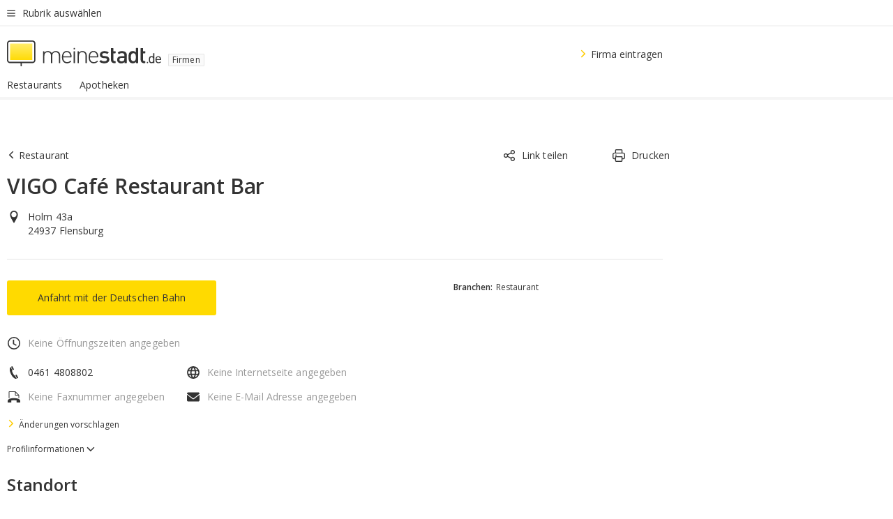

--- FILE ---
content_type: text/html;charset=UTF-8
request_url: https://branchenbuch.meinestadt.de/flensburg/company/6308037
body_size: 85727
content:

    <!DOCTYPE html><!--[if lte IE 9]> <html class="no-js lt-ie10"> <![endif]--><!--[if gt IE 9]><!--><html id="ms-main-page" class="no-js" lang="de"><!--<![endif]--><head><meta http-equiv="Content-Type" content="text/html; charset=UTF-8" /><meta name="viewport" content="width=device-width" /><meta http-equiv="x-ua-compatible" content="ie=edge" /><title>VIGO Café Restaurant Bar in Flensburg 24937 | Holm 43a | meinestadt.de </title><meta name="description" content="Telefonnummer &amp;#9742; Adresse &amp;#127968; Webseite &amp;#128421; Email &amp;#128231; Stadtplan &amp;#128506; und mehr f&uuml;r: VIGO Caf&eacute; Restaurant Bar in Flensburg - im meinestadt.de Branchenbuch
" /><link rel="canonical" href="https://branchenbuch.meinestadt.de/flensburg/company/6308037" /><meta name="referrer" content="unsafe-url"><link rel="preload" href="https://static.meinestadt.de/site/meinestadt/resourceCached/3.238.0/htdocs/css/desktoponly.css" as="style"><link rel="dns-prefetch" href="https://static.meinestadt.de"><link rel="dns-prefetch" href="https://image-resize.meinestadt.de"><link rel="preconnect" href="https://static.meinestadt.de"><link rel="preconnect" href="https://image-resize.meinestadt.de"><link rel="mask-icon" href="/images/favicons/ms-safari-pin-icon.svg" color="#333333"><link rel="apple-touch-icon" sizes="152x152" href="/images/favicons/icon_meinestadt_de-152x152px.png"><link rel="apple-touch-icon" sizes="167x167" href="/images/favicons/icon_meinestadt_de-167x167px.png"><link rel="apple-touch-icon" sizes="180x180" href="/images/favicons/icon_meinestadt_de-180x180px.png"><link rel="icon" type="image/png" sizes="32x32" href="/images/favicons/icon_meinestadt_de-32x32px.png"><script type="application/ld+json">{
    "@context" : "http://schema.org",
    "type" : "WebPage",
    "url" : "https://www.meinestadt.de/",
    "@type" : "Organization",
    "name": "meinestadt.de GmbH",
    "logo" : {
        "@type" : "ImageObject",
        "url" : "https://img.meinestadt.de/portal/common/ms_logo_500w.png",
        "width" : 500,
        "height" : 84
    },
    "sameAs" : [
        "https://www.facebook.com/meinestadt.de",
        "https://www.xing.com/company/meinestadt-de",
        "https://www.linkedin.com/company/meinestadtde",
        "https://de.wikipedia.org/wiki/Meinestadt.de",
        "https://www.youtube.com/user/meinestadtde",
        "https://www.instagram.com/meinestadt.de/",
        "https://twitter.com/meinestadt_de"
    ]
}</script><link rel="manifest" href="/manifest.json"><meta name="application-name" content="meinestadt.de"><meta name="theme-color" content="#333333"><meta name="mobile-web-app-capable" content="yes"><meta name="format-detection" content="telephone=no"><meta name="format-detection" content="address=no"><meta name="apple-mobile-web-app-title" content="meinestadt.de"><meta name="apple-mobile-web-app-capable" content="yes"><meta name="apple-mobile-web-app-status-bar-style" content="black"><meta name="msapplication-TileColor" content=" #333333"><meta name="/images/favicons/icon_meinestadt_de-70x70px" content="images/smalltile.png"><meta name="/images/favicons/icon_meinestadt_de-150x150px" content="images/mediumtile.png"><meta name="/images/favicons/icon_meinestadt_de-310x310px" content="images/largetile.png"><meta property="og:title" content="VIGO Café Restaurant Bar in Flensburg 24937 | Holm 43a | meinestadt.de " /><meta property="twitter:title" content="VIGO Café Restaurant Bar in Flensburg 24937 | Holm 43a | meinestadt.de " /><meta property="og:description" content="Telefonnummer &amp;amp;#9742; Adresse &amp;amp;#127968; Webseite &amp;amp;#128421; Email &amp;amp;#128231; Stadtplan &amp;amp;#128506; und mehr f&amp;uuml;r: VIGO Caf&eacute; Restaurant Bar in Flensburg - im meinestadt.de Branchenbuch
" /><meta property="og:image" content="https://static.meinestadt.de/site/meinestadt/resourceCached/3.238.0/htdocs/img/immo/og_fallbackimage.jpg" /><meta property="twitter:image:src" content="https://static.meinestadt.de/site/meinestadt/resourceCached/3.238.0/htdocs/img/immo/og_fallbackimage.jpg" /><meta property="og:url" content="https://branchenbuch.meinestadt.de/flensburg/company/6308037" /><meta property="og:image:width" content="1200"><meta property="og:image:height" content="630"><meta property="og:site_name" content="meinestadt.de" /><meta property="og:locale" content="de_DE"><meta property="og:type" content="website"><meta property="twitter:site" content="@meinestadt.de" /><meta property="twitter:site:id" content="18801608" /><meta property="twitter:card" content="summary_large_image" /><meta property="fb:app_id" content="1142750435829968"><meta property="fb:pages" content="64154755476"><script>
    document.addEventListener('DOMContentLoaded', function() {
        var res = document.querySelectorAll('[rel="main"]');
        var removeLoadingClass = function () {
            document.body.classList.remove('loading');
        };
        for (var i = 0; i < res.length; i++) {
            res[i].onload = removeLoadingClass;
            res[i].rel = 'stylesheet';
        }
    });
</script><link href="https://cluster-services.meinestadt.de/iconfont/latest/ms-icons.css" rel="stylesheet"><link href="https://cluster-services.meinestadt.de/iconfont/legacy/legacy-icons.css" rel="stylesheet"><link rel="preconnect" href="https://cluster-services.meinestadt.de"><link href="https://cluster-services.meinestadt.de/fonts/v1/open-sans/fonts.css" rel="stylesheet"><style>
            a,abbr,acronym,address,applet,article,aside,audio,b,big,blockquote,body,canvas,caption,center,cite,code,dd,del,details,dfn,div,dl,dt,em,embed,fieldset,figcaption,figure,footer,form,h1,h2,h3,h4,h5,h6,header,hgroup,html,i,iframe,img,ins,kbd,label,legend,li,mark,menu,nav,object,ol,output,p,pre,q,ruby,s,samp,section,small,span,strike,strong,sub,summary,sup,table,tbody,td,tfoot,th,thead,time,tr,tt,u,ul,var,video{border:0;font:inherit;font-size:100%;margin:0;padding:0;vertical-align:initial}html{line-height:1}ol,ul{list-style:none}table{border-collapse:collapse;border-spacing:0}caption,td,th{font-weight:400;text-align:left;vertical-align:middle}blockquote{quotes:none}blockquote:after,blockquote:before{content:"";content:none}a img{border:none}input{-webkit-appearance:none;border-radius:0}article,aside,details,figcaption,figure,footer,header,hgroup,main,menu,nav,section,summary{display:block}a{color:#333;text-decoration:none}a:focus,a:hover{color:#feba2e}button{border-radius:0}.ms-bold,strong{font-weight:600}.ms-italic{font-style:italic}.ms-underline{text-decoration:underline}html{-webkit-text-size-adjust:100%}html.-noScroll{overflow:hidden;position:fixed}body{background-color:#fff;color:#333;display:flex;flex-direction:column;font-family:Open Sans,Roboto,-apple-system,sans-serif;font-size:14px;letter-spacing:.1px;min-height:100vh;position:relative}@media (-ms-high-contrast:none){body{height:1px}}body#ms_jobadvert{background-color:initial}body.-noScroll{overflow:hidden}@media (min-width:1280px){body.-noScroll{padding-right:15px}}picture{display:block;position:relative}button:disabled,input[type=button]:disabled,input[type=submit]:disabled{cursor:not-allowed}button,input,select,textarea{appearance:none;border:none;color:#333;font-size:14px;letter-spacing:.1px;line-height:22px;margin:0;padding:0}button,input,select,textarea{font-family:Open Sans,Roboto,-apple-system,sans-serif}select::-ms-expand{display:none}button{background-color:initial}input[type=number]{-moz-appearance:textfield}input[type=number]::-webkit-inner-spin-button,input[type=number]::-webkit-outer-spin-button{-webkit-appearance:none;margin:0}p{line-height:20px}.ms-hidden{display:none!important}.ms-maincontent{background-color:#fff;padding:30px 10px 10px;width:calc(100% - 20px)}.ms-maincontent.hasSearchbox{padding-top:10px}.ms-maincontent.ms-maincontent-noTopSpacing{padding-top:0}.ms-maincontent.ms-maincontent-section:not(:empty){margin-bottom:20px}.ms-clear{clear:both;margin:0!important}.ms-clear-both-space-10{clear:both;height:10px}.ms-clear-both-space-15{clear:both;height:15px}.ms-clear-both-space-20{clear:both;height:20px}.ms-clear-both-space-30{clear:both;height:30px}.ms-float-left{float:left}.ms-float-right{float:right}#ms-page{flex-grow:1;position:relative}#ms-content{background-color:#fff;margin-top:10px;position:relative}@media screen and (max-width:1023px){#ms-content{width:800px}}@media screen and (min-width:1024px) and (max-width:1279px){#ms-content{width:800px}}@media screen and (min-width:1280px) and (max-width:1599px){#ms-content{margin-left:auto;margin-right:320px;width:960px}}@media screen and (min-width:1600px){#ms-content{margin-left:auto;margin-right:auto;width:960px}}#ms_jobadvert #ms-content{width:auto}.ms-wrapper-morelink a{display:block;padding-bottom:30px;padding-top:10px;text-align:center}.ms-body-no-scroll{overflow:hidden;position:fixed}b{font-weight:600}*{-webkit-tap-highlight-color:rgba(0,0,0,0);-moz-tap-highlight-color:#0000}:focus,:hover{outline:none}input:-webkit-autofill,input:-webkit-autofill:active,input:-webkit-autofill:focus,input:-webkit-autofill:hover{-webkit-transition:color 9999s ease-out,background-color 9999s ease-out;-webkit-transition-delay:9999s}.cms-center{font-size:14px;letter-spacing:.1px;line-height:22px;text-align:center}.cms-center,.ms-structure-row{display:block}.ms-structure-row .ms-structure-col1{margin:0 20px 0 0;width:300px}.ms-structure-content,.ms-structure-row .ms-structure-col1{display:inline-block;vertical-align:top}.ms-structure-content:first-child{margin:0 20px 0 0}.ms-structure-bar{display:inline-block;vertical-align:top;width:300px}.ms-structure-bar:first-child{margin:0 20px 0 0}.ms-structure-bar .ms-structure-col1{display:block}.ms-structure-duo{overflow:hidden}.ms-structure-duo>.ms-structure-col1{display:inline-block;vertical-align:top}.ms-structure-content>.ms-structure-col1{margin:0;width:620px}.ms-structure-content>.ms-structure-col1:first-child{display:block}@media screen and (max-width:1279px){.ms-structure-row>.ms-structure-col1{width:460px}.ms-structure-row>.ms-structure-col1:nth-child(2n+0){margin:0;width:300px}.ms-structure-row .ms-structure-content>.ms-structure-col1,.ms-structure-row .ms-structure-duo>.ms-structure-col1{margin:0;width:460px}.ms-structure-row .ms-structure-duo .ms-structure-col1{width:220px}.ms-structure-row .ms-structure-duo .ms-structure-col1:first-child{margin-right:20px}.ms-structure-content,.ms-structure-duo{width:460px}.ms-structure-column .ms-structure-bar,.ms-structure-column .ms-structure-content{margin:0;overflow:hidden;width:780px}.ms-structure-column .ms-structure-bar .ms-structure-col1,.ms-structure-column .ms-structure-content .ms-structure-col1{margin:0 20px 0 0}.ms-structure-column .ms-structure-bar .ms-structure-col1:nth-child(2n+0),.ms-structure-column .ms-structure-content .ms-structure-col1:nth-child(2n+0){margin:0;width:300px}.ms-structure-column .ms-structure-bar .ms-structure-col1{width:460px}}@media screen and (min-width:1280px){.ms-structure-row .ms-structure-content>.ms-structure-col1:nth-child(2n+0),.ms-structure-row .ms-structure-duo>.ms-structure-col1:nth-child(2n+0),.ms-structure-row>.ms-structure-col1:nth-child(3n+0){margin:0}.ms-structure-column .ms-structure-content .ms-structure-col1{margin:0 20px 0 0;width:300px}.ms-structure-content,.ms-structure-duo{width:620px}}#ms-page div.ms-structure-bar:empty,#ms-page div.ms-structure-col1:empty,#ms-page div.ms-structure-column:empty,#ms-page div.ms-structure-content:empty,#ms-page div.ms-structure-duo:empty,#ms-page div.ms-structure-row:empty{display:none}.ms-structure-flex{display:flex;width:100%}.ms-structure-flex__item{flex:1}.ms-structure-flex__item+.ms-structure-flex__item{margin-left:20px}        </style><link rel="main" type="text/css" href="https://static.meinestadt.de/site/meinestadt/resourceCached/3.238.0/htdocs/css/desktoponly.css" /><style>
        .t-header{border-bottom:4px solid #f5f5f5;display:flex;flex-direction:column;font-size:14px;letter-spacing:.1px;margin-bottom:10px;position:relative;width:100%}@media screen and (min-width:768px) and (max-width:1279px){.t-header{min-width:800px}}@media screen and (min-width:1600px){.t-header{align-items:center}}@media screen and (min-width:1280px) and (max-width:1599px){.t-header{align-items:flex-end}}.t-header:before{background-color:#f5f5f5;content:"";display:block;height:2px;left:0;position:absolute;top:36px;width:100%;z-index:-1}.t-header__highlight{align-items:center;background-color:#ffe757;display:flex;font-size:14px;height:30px;height:33px;justify-content:center;letter-spacing:.1px;line-height:22px}.t-header__content{box-sizing:border-box;display:grid}@media (-ms-high-contrast:none){.t-header__content{z-index:12}}@media (min-width:1280px){.t-header__content{width:960px}}.t-header__content{grid-template-areas:"headerNavigationToggle headerMetaLinks" "expandableRelocation   expandableRelocation" "headerLogo             headerCtaBar" "headerNavigationBar    headerNavigationBar";grid-template-columns:1fr 1fr;padding-left:10px;padding-right:10px;width:800px}@media screen and (max-width:1023px){.t-header__content{width:800px}}@media screen and (min-width:1024px) and (max-width:1279px){.t-header__content{width:800px}}@media screen and (min-width:1280px) and (max-width:1599px){.t-header__content{margin-left:auto;margin-right:320px;width:960px}}@media screen and (min-width:1600px){.t-header__content{margin-left:auto;margin-right:auto;width:960px}}.t-header__slideNavigation.t-slideNavigation{min-width:320px;width:320px;z-index:7000000}.t-header.-noBorderTop:before{content:none}.t-header.-noBorderBottom{border-bottom:0;margin-bottom:0}@media screen and (-ms-high-contrast:none) and (min-width:1280px) and (max-width:1599px){.t-header__content{margin-right:300px;padding-right:30px}}
.o-headerDesktopSkeleton{animation:header-2-0 3s infinite;background-color:#fff;background-image:linear-gradient(90deg,#fff0,#fffc 50%,#fff0),linear-gradient(#f5f5f5 38px,#0000 0),linear-gradient(#f5f5f5 99px,#0000 0);background-position:-150% 0,10px 10px,10px 53px;background-repeat:no-repeat;background-size:150px 100%,100% 38px,100% 99px;margin-left:auto;margin-right:auto;margin-top:-10px;min-height:163px;width:100%}@keyframes header-2-0{to{background-position:350% 0,10px 10px,10px 53px}}
.t-headerNavigationToggle{align-items:center;display:flex;grid-area:headerNavigationToggle;max-height:38px}.t-headerNavigationToggle__button{align-items:center;cursor:pointer;display:flex;padding-right:15px;position:relative}.t-headerNavigationToggle__svg{height:auto;width:12px}.t-headerNavigationToggle__text{display:flex;font-size:14px;letter-spacing:.1px;line-height:22px;padding-left:10px}
.t-headerMetaLinks{display:flex;grid-area:headerMetaLinks;height:38px;justify-content:flex-end}.t-headerMetaLinks__items{align-items:center;display:flex;justify-content:flex-end;width:100%}.t-headerMetaLinks__item{display:flex;list-style:none;padding-left:10px;position:relative}.t-headerMetaLinks__item:first-child{padding-right:10px}.t-headerMetaLinks__item:last-child{padding-left:10px}.t-headerMetaLinks__item:only-child{padding-left:0;padding-right:0}.t-headerMetaLinks__item:only-child:after{display:none}
.t-headerLogo__extraText--truncated{overflow:hidden;text-overflow:ellipsis;white-space:nowrap}.t-headerLogo{box-sizing:border-box;display:flex;grid-area:headerLogo}.t-headerLogo__slogan{align-items:center;box-sizing:border-box;display:flex;height:37px;margin:20px 0;position:relative}.t-headerLogo__slogan:active,.t-headerLogo__slogan:focus,.t-headerLogo__slogan:hover{color:#333}.t-headerLogo__svg{height:100%;min-width:221px;padding-right:10px}.t-headerLogo__channelButton{align-self:center;background-color:#f5f5f580;border:1px solid #e5e5e5;border-radius:1px;font-size:12px;margin-top:auto;padding:2px 5px;-webkit-user-select:none;user-select:none}.t-headerLogo__extraText{color:#333;font-size:12px;letter-spacing:normal;line-height:20px;margin-left:47px;margin-top:5px}.t-headerLogo__extraText--truncated{width:170px}.t-headerLogo .ms_debug_version_info{font-size:10px;left:50px;position:absolute;top:0}@media (min-width:1280px){.t-headerLogo .ms_debug_version_info{left:50px!important;top:0}}
.t-headerCtaBar{align-items:center;display:flex;grid-area:headerCtaBar;height:50px;justify-content:flex-end;margin-top:15px}.t-headerCtaBar__items{align-items:flex-end;display:flex;flex-direction:row;justify-content:flex-end;width:100%}.t-headerCtaBar__item{display:flex;list-style:none;padding-left:10px;position:relative}.t-headerCtaBar__item:first-child{padding-right:15px}.t-headerCtaBar__item:last-child{padding-left:15px}.t-headerCtaBar__item:only-child{padding-left:0;padding-right:0}.t-headerCtaBar__item:only-child:before{display:none}.t-headerCtaBar .t-headerCtaBar__button{height:50px;padding:0 30px}
.m-textLink.-list:not(.-listMultiLine) .m-textLink__link,.m-textLink__facet,.m-textLink__linktext.-truncated{overflow:hidden;text-overflow:ellipsis;white-space:nowrap}.m-textLink.-listMultiLine .m-textLink__link{overflow:hidden;word-break:break-all}@supports (word-break:break-word){.m-textLink.-listMultiLine .m-textLink__link{word-break:break-word}}@supports (hyphens:auto){.m-textLink.-listMultiLine .m-textLink__link{hyphens:auto;word-break:normal}}.m-textLink{align-items:baseline;color:inherit;cursor:pointer;display:flex;font-size:inherit;font-weight:inherit;line-height:inherit;text-decoration:none!important}.m-textLink .m-textLink__linktext{background-image:linear-gradient(#fc0,#fc0);background-position:50% 100%;background-repeat:no-repeat;background-size:0 2px;transition:background-size .2s ease-in}.m-textLink.styleguide-active .m-textLink__linktext,.m-textLink:focus .m-textLink__linktext,.m-textLink:hover .m-textLink__linktext{background-size:100% 2px}.m-textLink:active .m-textLink__linktext{background-image:linear-gradient(#333,#333);background-size:100% 2px}.m-textLink__link{color:#333}.m-textLink__linktext.-truncated{display:inherit;max-width:580px}.m-textLink__facet{color:#999}.m-textLink__facet.-truncated{max-width:580px}.m-textLink__svg{color:#fc0;display:inline-block;height:12px;margin-right:5px;max-height:12px;max-width:12px;min-height:12px;min-width:12px;width:12px}.m-textLink__svg.-bigIcon{height:24px;margin-right:10px}.m-textLink:active .m-textLink__link:before{background-color:#333;transform:scaleX(1)}.m-textLink.-dustygray .m-textLink__link{color:#999}.m-textLink.-fake-link .m-textLink__link:before{display:none}.m-textLink.-list{color:#333;display:flex;font-size:14px;letter-spacing:.1px;line-height:22px}.m-textLink.-list+.m-textLink.-list{margin-top:10px}.m-textLink.-inflated:after{bottom:0;content:"";display:block;left:0;position:absolute;right:0;top:0;z-index:10}.m-textLink.-facetted .m-textLink__linktext{margin-right:5px}.m-textLink.-copylink{display:inline-block}.m-textLink.-copylink .m-textLink__linktext{background-image:linear-gradient(#fc0,#fc0);background-position:50% 100%;background-repeat:no-repeat;background-size:80% 2px;transition:background-size .2s ease-in}.m-textLink.-copylink.styleguide-active .m-textLink__linktext,.m-textLink.-copylink:focus .m-textLink__linktext,.m-textLink.-copylink:hover .m-textLink__linktext{background-size:100% 2px}.m-textLink.-copylink:active .m-textLink__linktext{background-image:linear-gradient(#333,#333);background-size:100% 2px}.m-textLink.-suggestionLink .m-textLink__linktext{background-image:linear-gradient(#fc0,#fc0);background-position:50% 100%;background-repeat:no-repeat;background-size:80% 2px;transition:background-size .2s ease-in}.m-textLink.-suggestionLink.styleguide-active .m-textLink__linktext,.m-textLink.-suggestionLink:focus .m-textLink__linktext,.m-textLink.-suggestionLink:hover .m-textLink__linktext{background-size:100% 2px}.m-textLink.-suggestionLink:active .m-textLink__linktext{background-image:linear-gradient(#333,#333);background-size:100% 2px}.m-textLink.-anchorLink{background-image:linear-gradient(#fc0,#fc0);background-position:50% 100%;background-repeat:no-repeat;background-size:0 2px;display:inline;transition:background-size .2s ease-in}.m-textLink.-anchorLink:focus,.m-textLink.-anchorLink:hover{background-size:100% 2px}.m-textLink.-anchorLink:hover{color:#333}.m-textLink.-noUnderline .m-textLink__linktext{background-image:none;background-size:0 0}.m-textLink.-white .m-textLink__link,.m-textLink.-white .m-textLink__link:focus,.m-textLink.-white .m-textLink__link:hover,.m-textLink.-white:focus .m-textLink__link,.m-textLink.-white:hover .m-textLink__link{color:#fff}.m-textLink.-iconCenter{align-items:center}.m-textLink.-capitalize{text-transform:capitalize}.m-textLink.-activeSearchboxTab{background-color:#e5e5e5}.m-textLink.-darkIcon .m-textLink__svg{color:#333}.m-textLink.-hidden{display:none}.m-textLink.-multiColumned{padding-right:20px}.m-textLink.-footer{align-items:center}.m-textLink.-footer .m-textLink__svg{height:21px}.m-textLink.-footer .m-textLink__linktext{padding-bottom:3px}.m-textLink.-center{display:block;justify-content:center;text-align:center}.m-textLink.-center .m-textLink__link{display:inline}
.t-headerNavigationBar__itemLink:after{background-image:linear-gradient(180deg,#f5f5f5,#f5f5f5);background-position:50% 100%;background-repeat:no-repeat;background-size:0 4px;content:"";height:4px;left:0;position:absolute;top:100%;transition:background-size .2s linear;width:calc(100% - 25px)}.t-headerNavigationBar__itemLink:hover:after{background-image:linear-gradient(#ffda00,#ffda00);background-size:100% 4px;border-radius:2px}.t-headerNavigationBar__itemLink:active:after{background-image:linear-gradient(#fc0,#fc0);background-size:100% 4px;border-radius:2px;left:-3px;width:calc(100% - 19px)}.t-headerNavigationBar__items{display:flex;flex-direction:row;width:100%}.t-headerNavigationBar__item{list-style:none;padding-bottom:10px;position:relative}.t-headerNavigationBar__itemLinkText{padding-right:20px;white-space:nowrap}@media (min-width:1280px){.t-headerNavigationBar__itemLinkText{padding-right:25px}}.t-headerNavigationBar__itemLinkSvg{height:12px;width:12px}.t-headerNavigationBar__itemLink{color:#333;cursor:pointer;margin:0;min-width:100%;padding-bottom:10px;padding-top:0}.t-headerNavigationBar__itemLink:after{width:calc(100% - 20px)}@media (min-width:1280px){.t-headerNavigationBar__itemLink:after{width:calc(100% - 25px)}}.t-headerNavigationBar__itemLink:active{left:-3px;width:calc(100% - 12px)}.t-headerNavigationBar__itemLink.-currentChannel{pointer-events:none}.t-headerNavigationBar__itemLink.-currentChannel:after{background-image:linear-gradient(#ffda00,#ffda00);background-size:100% 4px;border-radius:2px}.t-headerNavigationBar__itemLink.-hideHighlighting:after{background-image:linear-gradient(180deg,#f5f5f5,#f5f5f5);background-size:0 4px}.t-headerNavigationBar__itemLink.-noPaddingRight:hover:after{width:100%}.t-headerNavigationBar__itemLink.-noPaddingRight:active:after{left:-4px;width:calc(100% + 8px)}.t-headerNavigationBar__itemLink.-noPaddingRight .t-headerNavigationBar__itemLinkText{padding-right:5px}.t-headerNavigationBar__itemLink:active,.t-headerNavigationBar__itemLink:focus,.t-headerNavigationBar__itemLink:hover,.t-headerNavigationBar__itemLink:visited{color:#333}.t-headerNavigationBar{display:grid;grid-area:headerNavigationBar}
.t-headerNavigationBar__itemLink:after{background-image:linear-gradient(180deg,#f5f5f5,#f5f5f5);background-position:50% 100%;background-repeat:no-repeat;background-size:0 4px;content:"";height:4px;left:0;position:absolute;top:100%;transition:background-size .2s linear;width:calc(100% - 25px)}.t-headerNavigationBar__itemLink:hover:after{background-image:linear-gradient(#ffda00,#ffda00);background-size:100% 4px;border-radius:2px}.t-headerNavigationBar__itemLink:active:after{background-image:linear-gradient(#fc0,#fc0);background-size:100% 4px;border-radius:2px;left:-3px;width:calc(100% - 19px)}.t-headerNavigationBar__items{display:flex;flex-direction:row;width:100%}.t-headerNavigationBar__item{list-style:none;padding-bottom:10px;position:relative}.t-headerNavigationBar__itemLinkText{padding-right:20px;white-space:nowrap}@media (min-width:1280px){.t-headerNavigationBar__itemLinkText{padding-right:25px}}.t-headerNavigationBar__itemLinkSvg{height:12px;width:12px}.t-headerNavigationBar__itemLink{color:#333;cursor:pointer;margin:0;min-width:100%;padding-bottom:10px;padding-top:0}.t-headerNavigationBar__itemLink:after{width:calc(100% - 20px)}@media (min-width:1280px){.t-headerNavigationBar__itemLink:after{width:calc(100% - 25px)}}.t-headerNavigationBar__itemLink:active{left:-3px;width:calc(100% - 12px)}.t-headerNavigationBar__itemLink.-currentChannel{pointer-events:none}.t-headerNavigationBar__itemLink.-currentChannel:after{background-image:linear-gradient(#ffda00,#ffda00);background-size:100% 4px;border-radius:2px}.t-headerNavigationBar__itemLink.-hideHighlighting:after{background-image:linear-gradient(180deg,#f5f5f5,#f5f5f5);background-size:0 4px}.t-headerNavigationBar__itemLink.-noPaddingRight:hover:after{width:100%}.t-headerNavigationBar__itemLink.-noPaddingRight:active:after{left:-4px;width:calc(100% + 8px)}.t-headerNavigationBar__itemLink.-noPaddingRight .t-headerNavigationBar__itemLinkText{padding-right:5px}.t-headerNavigationBar__itemLink:active,.t-headerNavigationBar__itemLink:focus,.t-headerNavigationBar__itemLink:hover,.t-headerNavigationBar__itemLink:visited{color:#333}
.t-navigationLayer__footer{box-shadow:0 1px 12px 1px #3333}.t-navigationLayer{z-index:7000000}.t-navigationLayer__body{height:100%;overflow-x:hidden;overflow-y:auto;padding-left:20px;padding-right:20px}.t-navigationLayer__body:before{border-left:5px solid #f5f5f5;content:"";display:block;height:100vh;left:0;position:absolute}.t-navigationLayer__header{align-items:center;display:flex;justify-content:space-between}.t-navigationLayer__footer{display:flex;justify-self:flex-end;margin-top:auto;z-index:5000000}.t-navigationLayer__channelIcon{display:flex;flex-direction:column;justify-items:center;padding:15px 0;position:relative;text-align:center}.t-navigationLayer__label{display:block;font-size:18px;font-weight:600;letter-spacing:-.2px;line-height:26px}.t-navigationLayer__iconButton{align-items:center;color:#333;cursor:pointer;display:flex;padding:20px 20px 20px 0}.t-navigationLayer__iconButton.-right{margin-left:auto;padding:20px 0 20px 20px}.t-navigationLayer__iconButton.-noPointer{cursor:auto}.t-navigationLayer__icon{padding-left:5px}.t-navigationLayer__icon.-flipped{transform:scaleX(-1)}.t-navigationLayer__cta{align-items:center;background:#ffda00;border:none;display:flex;flex-grow:1;justify-content:center;padding:20px;text-align:center;width:50%;z-index:5000000}.t-navigationLayer__cta.-secondary{background:#fff}.t-navigationLayer__cta:active,.t-navigationLayer__cta:focus,.t-navigationLayer__cta:hover{color:#333}.t-navigationLayer__ctaText{display:block}.t-navigationLayer__list{color:#fff;justify-content:flex-start}.t-navigationLayer__item{align-items:center;color:#333;cursor:pointer;display:flex;font-size:14px;justify-content:space-between;letter-spacing:.1px;line-height:22px;position:relative}@media (min-width:1280px){.t-navigationLayer__item:hover:before{border-left:5px solid #ccc;border-radius:2px;bottom:0;content:"";left:-20px;position:absolute;top:0}}.t-navigationLayer__item.-itemHeadline{font-weight:600;font-weight:400;padding-left:10px}.t-navigationLayer__item.-active{font-weight:600}.t-navigationLayer__item.-active:before{border-left:5px solid #ffda00;border-radius:2px;bottom:0;content:"";left:-20px;position:absolute;top:0}.t-navigationLayer__item:last-child{border-bottom:none}.t-navigationLayer__item.-desktop{padding:5px}.t-navigationLayer__item.-headline{padding-top:5px}.t-navigationLayer__item.-others{margin-left:auto;padding-left:0}.t-navigationLayer__item.-hidden{display:none}.t-navigationLayer__link{padding:15px 10px;width:100%}.t-navigationLayer__link:hover{color:#333}
.t-slideNavigation{-webkit-overflow-scrolling:touch;align-items:stretch;backface-visibility:hidden;display:flex;flex-direction:column;flex-wrap:nowrap;height:100%;justify-content:center;left:0;max-height:100%;max-width:100%;min-height:100%;min-width:100%;position:absolute;top:0;transition:transform .3s cubic-bezier(.4,0,.2,1);width:100%;z-index:3000000}.t-slideNavigation ::-webkit-scrollbar{height:5px;width:5px}.t-slideNavigation ::-webkit-scrollbar-track-piece{background-color:#e5e5e5}.t-slideNavigation ::-webkit-scrollbar-thumb:vertical{background-color:#ccc;height:30px}.t-slideNavigation.-viewPortHeight{height:100%;min-height:100vh;position:fixed}.t-slideNavigation.-viewPortHeight:after{height:100%}.t-slideNavigation.-left{transform:translateX(-100%)}.t-slideNavigation.-right{transform:translateX(100%)}.t-slideNavigation.-top{transform:translateY(-100%)}.t-slideNavigation.-bottom{transform:translateY(100%)}.t-slideNavigation.-hidden{display:none}.t-slideNavigation.-active{transform:translate(0)}.t-slideNavigation.-oneThirdOfViewportWidth{min-width:33.3333333333vw;width:33.3333333333vw;z-index:5000000}.t-slideNavigation.-oneThirdOfViewportWidth:after{width:33.3333333333vw}.t-slideNavigation.-topLayer{z-index:7000000}.t-slideNavigation.-oneThirdOfParentWidth{min-width:360px;width:33%}.t-slideNavigation.-dragging{transition:transform .05s cubic-bezier(.4,0,.2,1)}.t-slideNavigation__body{background-color:#fff;display:flex;flex-direction:column;height:100%;margin-top:0;overflow:hidden}.t-slideNavigation__body.-withPaddingRight{padding-right:10px}@media (min-width:1280px){.t-slideNavigation__body.-withPaddingRight{padding-right:20px}}
.t-navigationLayer__footer{box-shadow:0 1px 12px 1px #3333}.t-navigationLayer{z-index:7000000}.t-navigationLayer__body{height:100%;overflow-x:hidden;overflow-y:auto;padding-left:20px;padding-right:20px}.t-navigationLayer__body:before{border-left:5px solid #f5f5f5;content:"";display:block;height:100vh;left:0;position:absolute}.t-navigationLayer__header{align-items:center;display:flex;justify-content:space-between}.t-navigationLayer__footer{display:flex;justify-self:flex-end;margin-top:auto;z-index:5000000}.t-navigationLayer__channelIcon{display:flex;flex-direction:column;justify-items:center;padding:15px 0;position:relative;text-align:center}.t-navigationLayer__label{display:block;font-size:18px;font-weight:600;letter-spacing:-.2px;line-height:26px}.t-navigationLayer__iconButton{align-items:center;color:#333;cursor:pointer;display:flex;padding:20px 20px 20px 0}.t-navigationLayer__iconButton.-right{margin-left:auto;padding:20px 0 20px 20px}.t-navigationLayer__iconButton.-noPointer{cursor:auto}.t-navigationLayer__icon{padding-left:5px}.t-navigationLayer__icon.-flipped{transform:scaleX(-1)}.t-navigationLayer__cta{align-items:center;background:#ffda00;border:none;display:flex;flex-grow:1;justify-content:center;padding:20px;text-align:center;width:50%;z-index:5000000}.t-navigationLayer__cta.-secondary{background:#fff}.t-navigationLayer__cta:active,.t-navigationLayer__cta:focus,.t-navigationLayer__cta:hover{color:#333}.t-navigationLayer__ctaText{display:block}.t-navigationLayer__list{color:#fff;justify-content:flex-start}.t-navigationLayer__item{align-items:center;color:#333;cursor:pointer;display:flex;font-size:14px;justify-content:space-between;letter-spacing:.1px;line-height:22px;position:relative}@media (min-width:1280px){.t-navigationLayer__item:hover:before{border-left:5px solid #ccc;border-radius:2px;bottom:0;content:"";left:-20px;position:absolute;top:0}}.t-navigationLayer__item.-itemHeadline{font-weight:600;font-weight:400;padding-left:10px}.t-navigationLayer__item.-active{font-weight:600}.t-navigationLayer__item.-active:before{border-left:5px solid #ffda00;border-radius:2px;bottom:0;content:"";left:-20px;position:absolute;top:0}.t-navigationLayer__item:last-child{border-bottom:none}.t-navigationLayer__item.-desktop{padding:5px}.t-navigationLayer__item.-headline{padding-top:5px}.t-navigationLayer__item.-others{margin-left:auto;padding-left:0}.t-navigationLayer__item.-hidden{display:none}.t-navigationLayer__link{padding:15px 10px;width:100%}.t-navigationLayer__link:hover{color:#333}
.t-overlay{bottom:0;left:0;position:absolute;right:0;top:0;z-index:-1}.t-overlay.-inactive{display:none}.t-overlay.-active{background-color:#333;opacity:.75;overflow:hidden;z-index:6000000}
.a-ettElement.-p0{align-items:center;display:flex;height:auto;justify-content:center;text-align:center;width:810px}@media screen and (min-width:1600px){.a-ettElement.-p0{margin:0 auto;width:980px}}@media screen and (min-width:1280px) and (max-width:1599px){.a-ettElement.-p0{margin:0 310px 0 auto;width:970px}}.a-ettElement.-p2{display:none;display:block;left:100%;margin-left:10px;position:absolute}.ms-page-map>.a-ettElement.-p2{left:calc(100% - 160px)}.a-ettElement.-p2+.a-ettElement.-p2__stickySpacer{left:100%;margin-left:10px;position:absolute}.a-ettElement.-p2+.a-ettElement.-p2__stickySpacer svg{height:1px;width:1px}.a-ettElement.-p2.-alignAboveFooter{bottom:20px;display:block;left:100%;margin-left:10px;position:absolute;top:auto!important}.a-ettElement.-sticky{position:fixed;top:10px}.a-ettElement.-p3,.a-ettElement.-p4{clear:right;display:none;display:block;margin-bottom:20px;text-align:center;width:300px}#ms-map-sidebar>.a-ettElement.-p3,#ms-map-sidebar>.a-ettElement.-p4{height:260px;margin-left:10px}.a-ettElement.-p5{bottom:0;display:none;padding-top:100vh;position:absolute;right:calc(100% + 10px);text-align:right;top:0;width:160px}@media screen and (min-width:1280px){.a-ettElement.-p5{display:block}}.a-ettElement.-p5.-alignAboveFooter{bottom:20px;display:block;left:auto!important;padding-top:0;position:absolute!important;top:auto!important}.a-ettElement.-p5.-p5Sticky #p5{position:sticky;top:10px}.a-ettElement.-p9{height:0!important}.a-ettElement.-n0,.a-ettElement.-n1,.a-ettElement.-n2,.a-ettElement.-n3,.a-ettElement.-n4,.a-ettElement.-n5{display:none;display:block;margin-bottom:20px;overflow:hidden}.a-ettElement.-siloFooter{display:flex;flex-direction:column;margin-bottom:30px;width:100%}@media screen and (min-width:768px) and (max-width:1279px){.a-ettElement.-siloFooter{min-width:800px}}@media screen and (min-width:1600px){.a-ettElement.-siloFooter{align-items:center}}@media screen and (min-width:1280px) and (max-width:1599px){.a-ettElement.-siloFooter{align-items:flex-end}}.a-ettElement.-siloFooter .a-ettElement__siloFooterContent{align-content:center;display:flex;justify-content:center;width:800px}@media screen and (min-width:1280px) and (max-width:1599px){.a-ettElement.-siloFooter .a-ettElement__siloFooterContent{margin-right:300px}}@media (min-width:1280px){.a-ettElement.-siloFooter .a-ettElement__siloFooterContent{width:960px}}.a-ettElement.-c1,.a-ettElement.-c2,.a-ettElement.-c3{align-items:center;display:flex;height:auto;justify-content:center;margin-left:-10px;margin-right:-10px;text-align:center}.a-ettElement.-p6,.a-ettElement.-p7,.a-ettElement.-p8{text-align:center}.a-ettDebug{background-color:#fff;margin:10px;position:relative;z-index:9000000}.a-ettDebug__title{font-size:16px;font-weight:700;margin:10px}.a-ettDebug__table{margin:10px 10px 20px}.a-ettDebug__subTable{border-style:hidden;margin:0;width:100%}.a-ettDebug__subTable.-toggle{border-top-style:solid}.a-ettDebug__toggleButton{background-color:#ffda00;cursor:pointer;font-size:24px;font-weight:700;height:44px;width:44px}.a-ettDebug__tableCell{background-color:#fff;border:1px solid #333;padding:4px;vertical-align:top;white-space:nowrap}.a-ettDebug__tableCell:not(:last-of-type){width:1px}.a-ettDebug__tableCell.-head{background-color:#666;color:#fff;font-weight:700;text-align:center}.a-ettDebug__tableCell.-sub{padding:0}
.bbBaseData{box-sizing:border-box}.bbBaseData__row{grid-column-gap:10px;display:grid;grid-template-columns:470px 300px;grid-template-rows:auto}@media (min-width:1280px){.bbBaseData__row{grid-template-columns:630px 300px;grid-template-rows:auto}}.bbBaseData__adSlot{margin-top:138px}.bbBaseData__dsa-report-link{margin-bottom:40px}.bbBaseData .bbBaseData-openingHours__container{padding-top:10px}
.bbBaseData{box-sizing:border-box}.bbBaseData__row{grid-column-gap:10px;display:grid;grid-template-columns:470px 300px;grid-template-rows:auto}@media (min-width:1280px){.bbBaseData__row{grid-template-columns:630px 300px;grid-template-rows:auto}}.bbBaseData__adSlot{margin-top:138px}.bbBaseData__dsa-report-link{margin-bottom:40px}.bbBaseData .bbBaseData-openingHours__container{padding-top:10px}
.bbBaseData-backLink{margin-bottom:30px}
.o-shareBar{align-items:center;display:flex;justify-content:space-between;margin-top:5px;width:100%}@media screen and (max-width:1023px){.o-shareBar{width:800px}}@media screen and (min-width:1024px) and (max-width:1279px){.o-shareBar{width:800px}}@media screen and (min-width:1280px) and (max-width:1599px){.o-shareBar{margin-left:auto;margin-right:320px;width:960px}}@media screen and (min-width:1600px){.o-shareBar{margin-left:auto;margin-right:auto;width:960px}}.o-shareBar__element{min-width:146px}.o-shareBar.-bigMargin{margin-bottom:40px}
.m-stickyActionBar.-immoweltExposee,.m-stickyActionBar.-isBlurred{box-shadow:0 1px 12px 1px #3333}.m-stickyActionBar{box-sizing:border-box;max-width:100vw;width:100%;z-index:5}.m-stickyActionBar__logo{height:44px;margin-right:auto;width:200px}.m-stickyActionBar__element{background-color:#fff;height:50px}.m-stickyActionBar__element+.m-stickyActionBar__element{margin-left:10px}.m-stickyActionBar__wrapper{display:flex;height:100%;justify-content:space-between;min-height:50px;position:relative;width:100%}.m-stickyActionBar__rightSideContainer{display:flex;margin-left:auto}.m-stickyActionBar.-stickyTop{left:0;opacity:1;position:fixed;top:0;z-index:3000000}.m-stickyActionBar.-hidden{display:none}.m-stickyActionBar.-immoweltExposee{display:flex;justify-content:center}.m-stickyActionBar.-immoweltExposee .m-stickyActionBar__wrapper{max-width:1180px;padding:20px}.m-stickyActionBar.-immoweltDetail{box-shadow:none}.m-stickyActionBar.-immoweltDetail .m-stickyActionBar__wrapper{align-items:center;display:flex;justify-content:space-between}.m-stickyActionBar.-zContent{position:relative;z-index:45}@media screen and (max-width:1023px){.m-stickyActionBar.-mainCenter .m-stickyActionBar__wrapper{width:800px}}@media screen and (min-width:1024px) and (max-width:1279px){.m-stickyActionBar.-mainCenter .m-stickyActionBar__wrapper{width:800px}}@media screen and (min-width:1280px) and (max-width:1599px){.m-stickyActionBar.-mainCenter .m-stickyActionBar__wrapper{margin-left:auto;margin-right:320px;width:960px}}@media screen and (min-width:1600px){.m-stickyActionBar.-mainCenter .m-stickyActionBar__wrapper{margin-left:auto;margin-right:auto;width:960px}}
.a-actionBarBtn.-active .a-actionBarBtn__dropdown{box-shadow:0 8px 12px -6px #3333}.a-actionBarBtn{cursor:pointer}.a-actionBarBtn__svg{font-size:22px;height:22px;margin-right:7px;max-height:22px;max-width:22px;min-height:22px;min-width:22px;width:22px}.a-actionBarBtn__svg:before{display:inline-block}.a-actionBarBtn__dropdownSvg{border:1px solid #e5e5e5;border-radius:3px;height:22px;margin-right:7px;max-height:22px;max-width:22px;min-height:22px;min-width:22px;padding:4px;width:22px}.a-actionBarBtn__dropdownSvg.-clipboard{background:#fff}.a-actionBarBtn__dropdown{box-sizing:border-box;overflow:hidden;position:relative;transform:scaleY(0);transform-origin:center top;transition-duration:.25s;transition-property:transform;transition-timing-function:cubic-bezier(.4,0,.2,1);z-index:5000000}.a-actionBarBtn__dropdownEle{align-items:center;background-color:#fff;background-position:100% 0;background-repeat:no-repeat;background-size:360% 100%;border:0;border-bottom:1px solid #e5e5e5;box-sizing:border-box;cursor:pointer;display:flex;font-size:14px;height:50px;justify-content:flex-start;letter-spacing:.1px;line-height:22px;min-height:50px;padding-left:10px;transition:.3s cubic-bezier(.4,0,.2,1);width:100%}.a-actionBarBtn__dropdownEle:last-child{border-bottom:none}.a-actionBarBtn__dropdownEle:hover{background-color:#f5f5f5;color:#333}.a-actionBarBtn__dropdownEle.-success{background-image:linear-gradient(90deg,#fff 0,#fff 33%,#5abc6b 0,#5abc6b 66%,#fff 0,#fff)}.a-actionBarBtn__dropdownEle.-failed,.a-actionBarBtn__dropdownEle.-success{animation-duration:2s;animation-fill-mode:forwards;animation-name:animatedBackgroundColor;animation-timing-function:cubic-bezier(.4,0,.2,1)}.a-actionBarBtn__dropdownEle.-failed{background-image:linear-gradient(90deg,#fff 0,#fff 33%,#ff5151 0,#ff5151 66%,#fff 0,#fff)}@keyframes animatedBackgroundColor{0%{background-position:100% 0}25%{background-position:50% 0}75%{background-position:50% 0}to{background-position:0 0}}.a-actionBarBtn__innerText{display:flex;flex-direction:column}.a-actionBarBtn__innerText:before{content:attr(data-title);display:block;flex-basis:auto;font-weight:600;height:0;visibility:hidden}.a-actionBarBtn__btn{align-content:center;align-items:center;background-color:#fff;border:0;box-sizing:border-box;cursor:pointer;display:flex;font-size:14px;height:100%;letter-spacing:.1px;line-height:22px;padding:0 10px;position:relative;-webkit-user-select:none;user-select:none;width:100%;z-index:0}.a-actionBarBtn__btn:after{animation-duration:.3s;animation-fill-mode:forwards;border-radius:0 0 3px 3px;bottom:-1px;content:"";height:2px;left:-1px;position:absolute;right:-1px;transition-duration:.3s}.a-actionBarBtn__btn:hover{color:#333}.a-actionBarBtn__btn:hover:after{background-color:#333}.a-actionBarBtn__btn:active:after{background-color:#ffda00}.a-actionBarBtn__btn.-bookmark{display:flex;padding-left:5px}.a-actionBarBtn__btn.-bookmark .a-actionBarBtn__svg{margin-right:5px;transition:transform .3s ease}.a-actionBarBtn__btn.-bookmark:hover .a-actionBarBtn__svg{transform:scale(1.25)}.a-actionBarBtn__btn.-filled{display:none}.a-actionBarBtn__btn.-filled .a-actionBarBtn__svg{color:#ff5151}.a-actionBarBtn.-rtl .a-actionBarBtn__btn{flex-direction:row-reverse}.a-actionBarBtn.-rtl .a-actionBarBtn__svg{margin-left:7px;margin-right:0}.a-actionBarBtn:last-child:not(:only-child):not(.-rtl) .a-actionBarBtn__btn{justify-content:flex-end}.a-actionBarBtn.-menu{max-height:50px;position:relative}.a-actionBarBtn.-menu .a-actionBarBtn__btn{border:1px solid #ccc;border-radius:3px}.a-actionBarBtn.-menu .a-actionBarBtn__btn:after{background-color:#ccc}.a-actionBarBtn.-menu .a-actionBarBtn__btn:hover:after{background-color:#333}.a-actionBarBtn.-menu .a-actionBarBtn__dropdown{background-color:#fff;border:1px solid #ccc;border-bottom-left-radius:3px;border-bottom-right-radius:3px;position:relative;top:-1px}.a-actionBarBtn.-menu .a-actionBarBtn__dropdownEle{padding-right:20px}.a-actionBarBtn.-menu .a-actionBarBtn__svg{margin-left:auto}.a-actionBarBtn.-noBorder .a-actionBarBtn__btn,.a-actionBarBtn.-noBorder .a-actionBarBtn__dropdown{border:0}.a-actionBarBtn.-noBorder .a-actionBarBtn__btn:after{display:none}.a-actionBarBtn.-active .a-actionBarBtn__btn,.a-actionBarBtn.-active .a-actionBarBtn__btn:after{border-bottom-left-radius:0;border-bottom-right-radius:0}.a-actionBarBtn.-active .a-actionBarBtn__btn:after{animation-name:actionBarButton}.a-actionBarBtn.-active .a-actionBarBtn__dropdown{transform:scaleX(1)}.a-actionBarBtn.-underline .a-actionBarBtn__btn:hover{text-decoration:underline}.a-actionBarBtn.-underline .a-actionBarBtn__btn:after{display:none}.a-actionBarBtn.-smallSvg .a-actionBarBtn__dropdownSvg,.a-actionBarBtn.-smallSvg .a-actionBarBtn__svg{height:14px;max-height:14px;max-width:14px;min-height:14px;min-width:14px;width:14px}.a-actionBarBtn.-bigSvg .a-actionBarBtn__dropdownSvg,.a-actionBarBtn.-bigSvg .a-actionBarBtn__svg{height:28px;max-height:28px;max-width:28px;min-height:28px;min-width:28px;width:28px}.a-actionBarBtn.-svgOnly .a-actionBarBtn__svg{margin-right:0}.a-actionBarBtn.-svgOnly .a-actionBarBtn__btn{background-color:initial;border-left:1px solid #e5e5e5;display:flex;justify-content:center}@keyframes actionBarButton{0%{transform:scaleX(0)}to{background-color:#ffda00;transform:scaleX(1)}}
.bbBaseData-company{border-bottom:1px solid #e5e5e5;margin-bottom:30px;padding-bottom:30px}.bbBaseData-company__logoFrame{align-items:center;background-color:#fff;border:1px solid #999;border-radius:3px;display:flex;height:130px;justify-content:center;margin-right:20px;min-width:130px;padding:10px;width:130px}.bbBaseData-company__logo{max-height:110px;max-width:110px}.bbBaseData-company__info,.bbBaseData-company__row{display:flex}.bbBaseData-company__address{display:flex;margin-right:30px}.bbBaseData-company__icon{font-size:20px;margin-right:10px}
.a-headline.-ellipsis{overflow:hidden;text-overflow:ellipsis;white-space:nowrap}.a-headline.-hyphens{overflow:hidden;word-break:break-all}@supports (word-break:break-word){.a-headline.-hyphens{word-break:break-word}}@supports (hyphens:auto){.a-headline.-hyphens{hyphens:auto;word-break:normal}}.a-headline{box-sizing:border-box;display:inline-block;font-weight:600;margin-bottom:15px;width:100%}.a-headline__svg{color:#fff;display:block;margin-right:20px;padding:14px}.a-headline.-h1,.a-headline.-h1 .cms-center{font-size:30px;letter-spacing:-.2px;line-height:38px}.a-headline.-h2,.a-headline.-h2 .cms-center{font-size:24px;letter-spacing:-.2px;line-height:32px}.a-headline.-h3,.a-headline.-h3 .cms-center{font-size:18px;letter-spacing:-.2px;line-height:26px}.a-headline.-resetWeight{font-weight:400}.a-headline.-multilineEllipsis{-webkit-line-clamp:4;-webkit-box-orient:vertical;-webkit-line-clamp:2;display:-webkit-box;overflow:hidden}@media (-ms-high-contrast:none){.a-headline.-multilineEllipsis{display:block;max-height:56px}}.a-headline.-breakAll{word-break:break-all}.a-headline.-breakWord{word-break:break-word}.a-headline.-breakTag{display:flex;flex-direction:column}.a-headline.-noMargin{margin-bottom:0}.a-headline.-margin5{margin-bottom:5px}.a-headline.-margin10{margin-bottom:10px}.a-headline.-margin20{margin-bottom:20px}.a-headline.-info,.a-headline.-success{align-items:center;display:flex;margin-bottom:30px}.a-headline.-info .a-headline__svg,.a-headline.-success .a-headline__svg{box-sizing:initial;height:auto;padding:14px;width:19px}.a-headline.-success .a-headline__svg{background-color:#5abc6b}.a-headline.-info .a-headline__svg{background-color:#1ba8a8}.a-headline.-bigSpace{margin-bottom:20px}.a-headline.-adlabel{font-size:12px;letter-spacing:normal;line-height:20px;text-align:right}.a-headline.-adlabel:after{background-color:#999;color:#fff;content:"ANZEIGE";padding:0 5px}.a-headline.-noWrap{white-space:nowrap}.a-headline.-widthAuto{width:auto}.a-headline.-textCenter{text-align:center}
.bbBaseData-coop{display:flex;flex-direction:column-reverse;margin-bottom:30px;width:300px}.bbBaseData-coop__dbBtn.a-button{width:100%}.bbBaseData-coop__coopBtn.a-button{margin-bottom:10px;width:100%}.bbBaseData-coop__coopLabel{align-items:center;display:flex;font-size:12px;letter-spacing:normal;line-height:20px;margin-bottom:5px}.bbBaseData-coop__coopText{margin-right:5px}
.a-button.-secondary .a-button__label{overflow:hidden;text-overflow:ellipsis;white-space:nowrap}.a-button{fill:#333;align-items:center;border:none;border-radius:3px;box-sizing:border-box;color:#333;cursor:pointer;display:flex;flex-shrink:0;font-size:14px;height:50px;justify-content:center;letter-spacing:.1px;line-height:22px;margin:0;min-height:50px;overflow:hidden;padding:0 20px;position:relative;text-decoration:none;transition-duration:.3s;transition-property:color,background-color,opacity;transition-timing-function:cubic-bezier(.4,0,.2,1);-webkit-user-select:none;user-select:none;width:auto}.a-button:active{transform:translateY(2px)}.a-button+.a-button{margin-left:10px}.a-button+.a-button.-marginRight{margin-right:10px}.a-button__label{display:block;pointer-events:none}.a-button__label.-inactive{text-align:left}.a-button__label.-firstLabel{padding-right:5px}.a-button__counter{font-weight:600;margin-right:10px}.a-button__loader{border:3px solid #333;border-radius:50%;box-sizing:border-box;height:22px;min-height:22px;min-width:22px;position:relative;width:22px}.a-button__loader:after,.a-button__loader:before{animation-duration:1.5s;animation-iteration-count:infinite;animation-name:loadingSpinner;animation-timing-function:ease;border:5px solid #0000;border-radius:50%;bottom:-4px;box-sizing:border-box;content:"";left:-4px;position:absolute;right:-4px;top:-4px;transform-origin:center;z-index:0}.a-button__loader:before{animation-delay:.3s;border-right-color:#fced96;border-top-color:#fced96;transform:rotate(45deg)}.a-button__loader:after{border-bottom-color:#fced96;border-left-color:#fced96}@keyframes loadingSpinner{0%{transform:rotate(45deg)}to{transform:rotate(405deg)}}.a-button__loader{display:none;left:50%;position:absolute;top:50%;transform:translate(-50%,-50%)}.a-button__svg{height:14px;margin-right:10px;pointer-events:none;width:14px}.a-button__filterCount{background-color:#e5e5e5;border:1px solid #ccc;border-radius:3px;display:none;font-weight:600;margin-left:5px;padding-left:10px;padding-right:10px}.a-button.-primary{background-color:#ffda00;max-width:620px}@media (min-width:1280px){.a-button.-primary{min-width:160px}}.a-button.-primary:active,.a-button.-primary:hover,.a-button.-primary:not(.-noFocus):focus{fill:#333;background-color:#feba2e;color:#333;text-decoration:none}.a-button.-primary:disabled{fill:#999;background-color:#fced96;color:#999}.a-button.-secondary{background-color:#f5f5f5;border:1px solid #ccc}.a-button.-secondary:active,.a-button.-secondary:hover,.a-button.-secondary:not(.-noFocus):focus{fill:#333;background-color:#ccc;color:#333;text-decoration:none}.a-button.-secondary:disabled{fill:#999;background-color:#f5f5f5;border:1px solid #f5f5f5;color:#999}.a-button.-secondary-ghost{background-color:initial;border:1px solid #fff;color:#fff}.a-button.-secondary-ghost:active,.a-button.-secondary-ghost:hover,.a-button.-secondary-ghost:not(.-noFocus):focus{background-color:#fff;color:#333;text-decoration:none}.a-button.-secondary-ghost:active .a-button__svg,.a-button.-secondary-ghost:hover .a-button__svg,.a-button.-secondary-ghost:not(.-noFocus):focus .a-button__svg{fill:#333}.a-button.-secondary-ghost:disabled{background-color:#fff;color:#999;text-decoration:none}.a-button.-secondary-ghost:disabled .a-button__svg{fill:#999}.a-button.-secondary-ghost .a-button__svg{fill:#fff}.a-button.-invertedColor{background-color:#feba2e}.a-button.-invertedColor:active,.a-button.-invertedColor:hover,.a-button.-invertedColor:not(.-noFocus):focus{background-color:#ffda00}.a-button.-standalone{flex-shrink:1}.a-button.-standalone .a-button.-primary{height:auto;padding-bottom:10px;padding-top:10px}.a-button.-standalone .a-button__label{font-size:14px;letter-spacing:.1px;line-height:22px;text-align:center}.a-button.-standalone+.a-button.-standalone{margin-left:10px;margin-right:0}.a-button.-standalone.-primary+.a-button.-standalone.-secondary{margin-left:0;margin-right:10px;order:-1}.a-button.-full{flex-basis:100%;width:100%}.a-button.-primaryInactive,.a-button.-secondaryInactive{fill:#999;color:#999;cursor:no-drop;pointer-events:none}.a-button.-primaryInactive{background-color:#fced96}.a-button.-secondaryInactive{background-color:#e5e5e5}.a-button.-loading{align-items:center;background-color:#fced96;cursor:no-drop;justify-content:center;pointer-events:none}.a-button.-loading .a-button__loader{display:block}.a-button.-loading .a-button__label{opacity:0}.a-button.-loading .a-button__svg{display:none}.a-button.-bigIcon .a-button__svg{height:22px;width:22px}.a-button.-columned{margin-top:30px}.a-button.-columned+.a-button.-columned{margin-left:0}.a-button.-noMargin{margin-left:0;margin-top:0}.a-button.-right{float:right;width:auto}.a-button.-white{color:#fff}.a-button.-hidden{display:none}.a-button.-noBorderRadius{border-radius:0}.a-button.-auto{width:auto}.a-button.-bold{font-weight:600}.a-button.-notClickable{pointer-events:none}.a-button.-small{height:30px;max-height:30px;min-height:30px;padding-left:10px;padding-right:10px}.a-button.-grayLoader{background-color:#f5f5f5}.a-button.-grayLoader .a-button__loader:before{border-right-color:#f5f5f5;border-top-color:#f5f5f5}.a-button.-grayLoader .a-button__loader:after{border-bottom-color:#f5f5f5;border-left-color:#f5f5f5}.a-button.-isFilter .a-button__label{display:flex}.a-button.-isFilter .a-button__filterCount.-hasFilter{display:inline-block}@media (-ms-high-contrast:none){.a-button.-secondary .a-button__label{overflow:visible}}
.bbBaseData-openingHours{margin-bottom:20px}.bbBaseData-openingHours__headline{margin-top:40px}.bbBaseData-openingHours__title{align-items:center;display:inline-flex}.bbBaseData-openingHours__title.-openSoon{font-weight:600}.bbBaseData-openingHours__title.-open{color:#1ba8a8;font-weight:600}.bbBaseData-openingHours__title.-closed{color:#ff5151;font-weight:600}.bbBaseData-openingHours__title.-closingSoon{color:#feba2e;font-weight:600}.bbBaseData-openingHours__container{display:flex;flex-wrap:wrap}.bbBaseData-openingHours__container .m-accordion__content{padding:0}.bbBaseData-openingHours__day{vertical-align:initial;width:100px}.bbBaseData-openingHours__time{padding-bottom:5px;padding-left:15px}.bbBaseData-openingHours__highlight .bbBaseData-openingHours__day,.bbBaseData-openingHours__highlight .bbBaseData-openingHours__time{font-weight:600}.bbBaseData-openingHours__status{align-items:center;display:inline-flex}.bbBaseData-openingHours__status.-collapsible{cursor:pointer;-webkit-user-select:none;user-select:none}.bbBaseData-openingHours__status.-opened .bbBaseData-openingHours__toggleArrow{transform:rotate(270deg)}.bbBaseData-openingHours__toggleArrow{margin-left:5px;transform:rotate(90deg);transition:transform .3s cubic-bezier(.4,0,.2,1)}.bbBaseData-openingHours__table{font-size:14px;letter-spacing:.1px;line-height:22px;max-height:0;overflow:hidden;padding-left:30px;transition:max-height .3s cubic-bezier(.4,0,.2,1)}.bbBaseData-openingHours__table.-opened{max-height:195px;transition:max-height .3s cubic-bezier(.4,0,.2,1)}.bbBaseData-openingHours__text.-grayedOut{color:#999}.bbBaseData-openingHours__icon{font-size:20px;margin-right:10px}
.bbBaseData-contactDetails{margin-bottom:5px}@media (min-width:1280px){.bbBaseData-contactDetails{grid-column-gap:30px;display:inline-grid;grid-template-columns:auto auto;grid-template-rows:auto}}@media (min-width:1280px) and (-ms-high-contrast:none){.bbBaseData-contactDetails{grid-template-columns:225px 225px;grid-template-rows:auto}}.bbBaseData-contactDetails__item{align-items:center;display:flex;margin-bottom:15px}@media (min-width:1280px){.bbBaseData-contactDetails__item.-col1{order:1}}@media (min-width:1280px) and (-ms-high-contrast:none){.bbBaseData-contactDetails__item.-col1{grid-column:1;grid-row:1}}@media (min-width:1280px){.bbBaseData-contactDetails__item.-col2{order:3}}@media (min-width:1280px) and (-ms-high-contrast:none){.bbBaseData-contactDetails__item.-col2{grid-column:1;grid-row:2}}@media (min-width:1280px){.bbBaseData-contactDetails__item.-col3{order:2}}@media (min-width:1280px) and (-ms-high-contrast:none){.bbBaseData-contactDetails__item.-col3{grid-column:2;grid-row:1}}@media (min-width:1280px){.bbBaseData-contactDetails__item.-col4{order:4}}@media (min-width:1280px) and (-ms-high-contrast:none){.bbBaseData-contactDetails__item.-col4{grid-column:2;grid-row:2}}.bbBaseData-contactDetails__icon{font-size:20px;margin-right:10px}.bbBaseData-contactDetails__textOnly{color:#333}.bbBaseData-contactDetails__textOnly.-grayedOut{color:#999}
.bbBaseData-info{font-size:12px;letter-spacing:normal;line-height:20px}.bbBaseData-info__changeFormLink{font-size:14px;letter-spacing:.1px;line-height:22px;margin-bottom:15px}.bbBaseData-info__toggle{cursor:pointer;margin-bottom:5px;-webkit-user-select:none;user-select:none;width:130px}.bbBaseData-info__toggle.-opened .bbBaseData-info__toggleArrow{transform:rotate(270deg)}.bbBaseData-info__toggleArrow{transform:rotate(90deg);transition:transform .3s cubic-bezier(.4,0,.2,1)}.bbBaseData-info__list{max-height:0;overflow:hidden;transition:max-height .3s cubic-bezier(.4,0,.2,1)}.bbBaseData-info__list.-opened{border-top:1px solid #e5e5e5;display:table;max-height:80px;transition:max-height .3s cubic-bezier(.4,0,.2,1)}.bbBaseData-info__listItem.-first{padding-top:10px}.bbBaseData-info__listText{font-weight:600}
.m-textLink.-list:not(.-listMultiLine) .m-textLink__link,.m-textLink__facet,.m-textLink__linktext.-truncated{overflow:hidden;text-overflow:ellipsis;white-space:nowrap}.m-textLink.-listMultiLine .m-textLink__link{overflow:hidden;word-break:break-all}@supports (word-break:break-word){.m-textLink.-listMultiLine .m-textLink__link{word-break:break-word}}@supports (hyphens:auto){.m-textLink.-listMultiLine .m-textLink__link{hyphens:auto;word-break:normal}}.m-textLink{align-items:baseline;color:inherit;cursor:pointer;display:flex;font-size:inherit;font-weight:inherit;line-height:inherit;text-decoration:none!important}.m-textLink .m-textLink__linktext{background-image:linear-gradient(#fc0,#fc0);background-position:50% 100%;background-repeat:no-repeat;background-size:0 2px;transition:background-size .2s ease-in}.m-textLink.styleguide-active .m-textLink__linktext,.m-textLink:focus .m-textLink__linktext,.m-textLink:hover .m-textLink__linktext{background-size:100% 2px}.m-textLink:active .m-textLink__linktext{background-image:linear-gradient(#333,#333);background-size:100% 2px}.m-textLink__link{color:#333}.m-textLink__linktext.-truncated{display:inherit;max-width:580px}.m-textLink__facet{color:#999}.m-textLink__facet.-truncated{max-width:580px}.m-textLink__svg{color:#fc0;display:inline-block;height:12px;margin-right:5px;max-height:12px;max-width:12px;min-height:12px;min-width:12px;width:12px}.m-textLink__svg.-bigIcon{height:24px;margin-right:10px}.m-textLink:active .m-textLink__link:before{background-color:#333;transform:scaleX(1)}.m-textLink.-dustygray .m-textLink__link{color:#999}.m-textLink.-fake-link .m-textLink__link:before{display:none}.m-textLink.-list{color:#333;display:flex;font-size:14px;letter-spacing:.1px;line-height:22px}.m-textLink.-list+.m-textLink.-list{margin-top:10px}.m-textLink.-inflated:after{bottom:0;content:"";display:block;left:0;position:absolute;right:0;top:0;z-index:10}.m-textLink.-facetted .m-textLink__linktext{margin-right:5px}.m-textLink.-copylink{display:inline-block}.m-textLink.-copylink .m-textLink__linktext{background-image:linear-gradient(#fc0,#fc0);background-position:50% 100%;background-repeat:no-repeat;background-size:80% 2px;transition:background-size .2s ease-in}.m-textLink.-copylink.styleguide-active .m-textLink__linktext,.m-textLink.-copylink:focus .m-textLink__linktext,.m-textLink.-copylink:hover .m-textLink__linktext{background-size:100% 2px}.m-textLink.-copylink:active .m-textLink__linktext{background-image:linear-gradient(#333,#333);background-size:100% 2px}.m-textLink.-suggestionLink .m-textLink__linktext{background-image:linear-gradient(#fc0,#fc0);background-position:50% 100%;background-repeat:no-repeat;background-size:80% 2px;transition:background-size .2s ease-in}.m-textLink.-suggestionLink.styleguide-active .m-textLink__linktext,.m-textLink.-suggestionLink:focus .m-textLink__linktext,.m-textLink.-suggestionLink:hover .m-textLink__linktext{background-size:100% 2px}.m-textLink.-suggestionLink:active .m-textLink__linktext{background-image:linear-gradient(#333,#333);background-size:100% 2px}.m-textLink.-anchorLink{background-image:linear-gradient(#fc0,#fc0);background-position:50% 100%;background-repeat:no-repeat;background-size:0 2px;display:inline;transition:background-size .2s ease-in}.m-textLink.-anchorLink:focus,.m-textLink.-anchorLink:hover{background-size:100% 2px}.m-textLink.-anchorLink:hover{color:#333}.m-textLink.-noUnderline .m-textLink__linktext{background-image:none;background-size:0 0}.m-textLink.-white .m-textLink__link,.m-textLink.-white .m-textLink__link:focus,.m-textLink.-white .m-textLink__link:hover,.m-textLink.-white:focus .m-textLink__link,.m-textLink.-white:hover .m-textLink__link{color:#fff}.m-textLink.-iconCenter{align-items:center}.m-textLink.-capitalize{text-transform:capitalize}.m-textLink.-activeSearchboxTab{background-color:#e5e5e5}.m-textLink.-darkIcon .m-textLink__svg{color:#333}.m-textLink.-hidden{display:none}.m-textLink.-multiColumned{padding-right:20px}.m-textLink.-footer{align-items:center}.m-textLink.-footer .m-textLink__svg{height:21px}.m-textLink.-footer .m-textLink__linktext{padding-bottom:3px}.m-textLink.-center{display:block;justify-content:center;text-align:center}.m-textLink.-center .m-textLink__link{display:inline}
.bbBaseData-categories{align-items:center;display:flex;flex-wrap:wrap;font-size:12px;letter-spacing:normal;line-height:20px}.bbBaseData-categories__label{font-weight:600;margin-right:5px}
.ms-bb-anchorNav.-topFixed{box-shadow:0 1px 12px 1px #3333}.ms-bb-anchorNav{-ms-overflow-style:none;background-color:#fff;overflow-x:scroll;scrollbar-width:none}.ms-bb-anchorNav:after{background:#f5f5f5;content:"";display:block;height:4px}.ms-bb-anchorNav::-webkit-scrollbar{background:#0000;display:none;height:0;width:0}.ms-bb-anchorNav__link:after{background-image:linear-gradient(180deg,#f5f5f5,#f5f5f5);background-position:50% 100%;background-repeat:no-repeat;background-size:0 4px;content:"";height:4px;left:0;position:absolute;top:100%;transition:background-size .2s linear;width:calc(100% - 25px)}.ms-bb-anchorNav__link:hover:after{background-image:linear-gradient(#ffda00,#ffda00);background-size:100% 4px;border-radius:2px}.ms-bb-anchorNav__item.-active .ms-bb-anchorNav__link:after,.ms-bb-anchorNav__link:active:after{background-image:linear-gradient(#fc0,#fc0);background-size:100% 4px;border-radius:2px;left:-3px;width:calc(100% - 19px)}.ms-bb-anchorNav{margin-bottom:20px;top:-10px;transition:box-shadow .3s cubic-bezier(.4,0,.2,1)}.ms-bb-anchorNav.-empty{display:none}.ms-bb-anchorNav__items{display:flex;flex-direction:row;font-size:14px;letter-spacing:.1px;line-height:22px;padding-top:10px;width:100%}.ms-bb-anchorNav__items:after{background:#fff;background:linear-gradient(270deg,#fff 25%,#fff0);content:"";height:36px;pointer-events:none;position:absolute;right:0;width:30px;z-index:4000000}.ms-bb-anchorNav__item{flex-shrink:0;min-width:0;padding-bottom:10px;position:relative;right:0}.ms-bb-anchorNav__triggerElement{position:relative;top:-66px}.ms-bb-anchorNav__scrollOverlay{display:none}.ms-bb-anchorNav__scrollOverlay.-displayLeft:before{background:#fff;background:linear-gradient(90deg,#fff 25%,#fff0);left:0}.ms-bb-anchorNav__scrollOverlay.-displayLeft:before,.ms-bb-anchorNav__scrollOverlay:after{content:"";height:36px;pointer-events:none;position:fixed;top:0;width:30px;z-index:4000000}.ms-bb-anchorNav__scrollOverlay:after{background:#fff;background:linear-gradient(270deg,#fff 25%,#fff0);right:0}.ms-bb-anchorNav__scrollOverlay.-displayBlock{display:block;position:absolute;right:0;top:0;z-index:4000000}.ms-bb-anchorNav__link:active:after,.ms-bb-anchorNav__link:hover:after{z-index:4000000}.ms-bb-anchorNav__link:focus,.ms-bb-anchorNav__link:hover{color:#333}.ms-bb-anchorNav__text{padding-right:25px}.ms-bb-anchorNav.-topFixed{box-sizing:border-box;margin-bottom:0;position:fixed;right:0;top:0;transform:translateY(0);transition:top .3s cubic-bezier(.4,0,.2,1),box-shadow .3s cubic-bezier(.4,0,.2,1);width:100%;z-index:3000000}@media screen and (max-width:1023px){.ms-bb-anchorNav.-topFixed .ms-bb-anchorNav__items{width:800px}}@media screen and (min-width:1024px) and (max-width:1279px){.ms-bb-anchorNav.-topFixed .ms-bb-anchorNav__items{width:800px}}@media screen and (min-width:1280px) and (max-width:1599px){.ms-bb-anchorNav.-topFixed .ms-bb-anchorNav__items{margin-left:auto;margin-right:320px;width:960px}}@media screen and (min-width:1600px){.ms-bb-anchorNav.-topFixed .ms-bb-anchorNav__items{margin-left:auto;margin-right:auto;width:960px}}.ms-bb-anchorNav.-topFixed .ms-bb-anchorNav__items{padding-left:10px;width:960px}@media (min-width:1280px){.ms-bb-anchorNav.-topFixed .ms-bb-anchorNav__items{width:950px}}.ms-bb-anchorNav.-topFixed .ms-bb-anchorNav__items:after{display:none}
.ms-bb-anchorNav.-topFixed{box-shadow:0 1px 12px 1px #3333}.ms-bb-anchorNav{-ms-overflow-style:none;background-color:#fff;overflow-x:scroll;scrollbar-width:none}.ms-bb-anchorNav:after{background:#f5f5f5;content:"";display:block;height:4px}.ms-bb-anchorNav::-webkit-scrollbar{background:#0000;display:none;height:0;width:0}.ms-bb-anchorNav__link:after{background-image:linear-gradient(180deg,#f5f5f5,#f5f5f5);background-position:50% 100%;background-repeat:no-repeat;background-size:0 4px;content:"";height:4px;left:0;position:absolute;top:100%;transition:background-size .2s linear;width:calc(100% - 25px)}.ms-bb-anchorNav__link:hover:after{background-image:linear-gradient(#ffda00,#ffda00);background-size:100% 4px;border-radius:2px}.ms-bb-anchorNav__item.-active .ms-bb-anchorNav__link:after,.ms-bb-anchorNav__link:active:after{background-image:linear-gradient(#fc0,#fc0);background-size:100% 4px;border-radius:2px;left:-3px;width:calc(100% - 19px)}.ms-bb-anchorNav{margin-bottom:20px;top:-10px;transition:box-shadow .3s cubic-bezier(.4,0,.2,1)}.ms-bb-anchorNav.-empty{display:none}.ms-bb-anchorNav__items{display:flex;flex-direction:row;font-size:14px;letter-spacing:.1px;line-height:22px;padding-top:10px;width:100%}.ms-bb-anchorNav__items:after{background:#fff;background:linear-gradient(270deg,#fff 25%,#fff0);content:"";height:36px;pointer-events:none;position:absolute;right:0;width:30px;z-index:4000000}.ms-bb-anchorNav__item{flex-shrink:0;min-width:0;padding-bottom:10px;position:relative;right:0}.ms-bb-anchorNav__triggerElement{position:relative;top:-66px}.ms-bb-anchorNav__scrollOverlay{display:none}.ms-bb-anchorNav__scrollOverlay.-displayLeft:before{background:#fff;background:linear-gradient(90deg,#fff 25%,#fff0);left:0}.ms-bb-anchorNav__scrollOverlay.-displayLeft:before,.ms-bb-anchorNav__scrollOverlay:after{content:"";height:36px;pointer-events:none;position:fixed;top:0;width:30px;z-index:4000000}.ms-bb-anchorNav__scrollOverlay:after{background:#fff;background:linear-gradient(270deg,#fff 25%,#fff0);right:0}.ms-bb-anchorNav__scrollOverlay.-displayBlock{display:block;position:absolute;right:0;top:0;z-index:4000000}.ms-bb-anchorNav__link:active:after,.ms-bb-anchorNav__link:hover:after{z-index:4000000}.ms-bb-anchorNav__link:focus,.ms-bb-anchorNav__link:hover{color:#333}.ms-bb-anchorNav__text{padding-right:25px}.ms-bb-anchorNav.-topFixed{box-sizing:border-box;margin-bottom:0;position:fixed;right:0;top:0;transform:translateY(0);transition:top .3s cubic-bezier(.4,0,.2,1),box-shadow .3s cubic-bezier(.4,0,.2,1);width:100%;z-index:3000000}@media screen and (max-width:1023px){.ms-bb-anchorNav.-topFixed .ms-bb-anchorNav__items{width:800px}}@media screen and (min-width:1024px) and (max-width:1279px){.ms-bb-anchorNav.-topFixed .ms-bb-anchorNav__items{width:800px}}@media screen and (min-width:1280px) and (max-width:1599px){.ms-bb-anchorNav.-topFixed .ms-bb-anchorNav__items{margin-left:auto;margin-right:320px;width:960px}}@media screen and (min-width:1600px){.ms-bb-anchorNav.-topFixed .ms-bb-anchorNav__items{margin-left:auto;margin-right:auto;width:960px}}.ms-bb-anchorNav.-topFixed .ms-bb-anchorNav__items{padding-left:10px;width:960px}@media (min-width:1280px){.ms-bb-anchorNav.-topFixed .ms-bb-anchorNav__items{width:950px}}.ms-bb-anchorNav.-topFixed .ms-bb-anchorNav__items:after{display:none}
.t-detail-map__canvas{border:1px solid #ccc;border-radius:3px}.t-detail-map__placeholder{position:relative}.t-detail-map__placeholder.-hidden{display:none}.t-detail-map__placeholderImage{border-radius:3px;height:380px;margin:0 auto;width:auto}@supports (object-fit:cover){.t-detail-map__placeholderImage{object-fit:cover;width:100%}}.t-detail-map__mapButton{left:50%;position:absolute;top:50%;transform:translate(-50%,-50%);z-index:5}.t-detail-map__primaryInfos{display:flex;justify-content:space-between;padding-bottom:15px;padding-top:15px}.t-detail-map__title{font-weight:600;margin-bottom:5px}.t-detail-map__placeholderOverlayCta.a-button{align-self:center;height:50px;width:205px}.t-detail-map__googleMap{height:380px;min-height:380px}.t-detail-map__googleMap.-hidden{display:none}.t-detail-map.-small{margin-bottom:40px}.t-detail-map.-small .t-detail-map__googleMap,.t-detail-map.-small .t-detail-map__placeholderImage{height:160px;min-height:160px}.t-detail-map.-small .t-detail-map__placeholderOverlayContent{background-color:initial;padding:0}.t-detail-map.-addressBottomMargin .t-detail-map__addressContainer{margin-bottom:10px}
.a-picture__reference{overflow:hidden;word-break:break-all}@supports (word-break:break-word){.a-picture__reference{word-break:break-word}}@supports (hyphens:auto){.a-picture__reference{hyphens:auto;word-break:normal}}.a-picture__reference{background-color:#fff6;bottom:0;box-shadow:0 0 20px 20px #fff6;color:#333;font-size:12px;letter-spacing:normal;max-width:auto;padding:5px;position:absolute;right:0;z-index:5}.a-picture{display:block;max-width:100%;overflow:hidden;position:relative}.a-picture__img{display:block;height:auto;width:100%}.a-picture.-whiteRef .a-picture__reference{background-color:#0006;box-shadow:0 0 20px 20px #0006;color:#fff}
.t-googleMap{background-color:#fff;height:530px;min-height:530px;overflow:hidden;position:relative;width:100%}.t-googleMap__canvas{height:100%}.t-googleMap.-roundedCorners{border-radius:3px}.t-googleMap.-outline{border:1px solid #ccc}
.p-bbDetail__relCompanies{margin-bottom:85px}.p-bbDetail__sliderCompany{display:block;font-size:14px;font-weight:600;letter-spacing:.1px;line-height:22px;margin-bottom:10px}.p-bbDetail__sliderCategories{color:#999;font-size:12px;letter-spacing:normal;line-height:20px;margin-bottom:5px;word-break:break-word}.p-bbDetail__sliderAddress{font-size:14px;letter-spacing:.1px;line-height:22px}.p-bbDetail__sliderDistance{font-weight:600;margin-top:5px}
.o-contentSlider__tile{border:1px solid #e5e5e5;border-radius:3px}.o-contentSlider__tile:active,.o-contentSlider__tile:focus,.o-contentSlider__tile:hover{background-color:#f5f5f5;color:#333}.o-contentSlider{box-sizing:border-box;transition:transform .05s ease-in-out}.o-contentSlider__tile{box-sizing:border-box;margin-left:5px;margin-right:5px;min-height:100%;padding:15px;width:260px;width:325px}@media (min-width:1280px){.o-contentSlider__tile{margin-left:10px;margin-right:10px;width:260px}}.o-contentSlider.-withPrevNextBtns{margin-left:auto;margin-right:auto;width:calc(100% - 58px)}.o-contentSlider.-noSlideMode{display:flex}.o-contentSlider.-noSlideMode .o-contentSlider__tile{margin-right:10px;position:relative;width:260px;width:325px}@media (min-width:1280px){.o-contentSlider.-noSlideMode .o-contentSlider__tile{margin-left:0;margin-right:20px;width:260px}}.o-contentSlider .flickity-button{background-color:#f5f5f5;border-radius:3px;height:50px;width:50px;z-index:2}.o-contentSlider .flickity-button.previous{left:-29px}.o-contentSlider .flickity-button.next{right:-29px}.o-contentSlider .flickity-button-icon{height:40%;left:30%;top:30%;width:40%}.o-contentSlider .flickity-page-dots>.dot{background-color:#f5f5f5;opacity:1}.o-contentSlider .flickity-page-dots>.dot.is-selected{background-color:#ffda00}.o-contentSlider .flickity-slider{margin:0 31px}.o-contentSlider.flickity-enabled.-fadeoutEffect:after,.o-contentSlider.flickity-enabled.-fadeoutEffect:before{bottom:0;content:"";pointer-events:none;position:absolute;top:0;width:31px;z-index:1}.o-contentSlider.flickity-enabled.-fadeoutEffect:before{background:linear-gradient(90deg,#fff 25%,#fff0);left:-1px}.o-contentSlider.flickity-enabled.-fadeoutEffect:after{background:linear-gradient(270deg,#fff 25%,#fff0);right:-1px}
.ms-promos-teaser{width:100%}.ms-linked-image-container{position:relative}.ms-linked-image-container--disturber{padding:10px 0;text-align:center}.ms-linked-image-container--disturber a{display:inline-block}.ms-linked-image-container--disturber img{margin:0;padding:0}.ms-promo-teaser-linked-image{display:block;width:100%}
.m-listAlphanumeric{align-content:flex-start;display:flex;flex-direction:row;flex-wrap:wrap;justify-content:flex-start;margin-bottom:30px;position:relative}
.a-buttonAlphanumeric{background-color:#fff;background-image:linear-gradient(#ffda00,#ffda00),linear-gradient(#fff,#fff);background-position:bottom;background-repeat:no-repeat;background-size:0 3px,auto;border:1px solid #ccc;border-radius:3px;box-sizing:border-box;color:#333;font-size:14px;height:50px;letter-spacing:.1px;line-height:50px;margin-bottom:10px;margin-right:10px;position:relative;text-align:center;text-transform:uppercase;transition:all .2s linear;width:50px}.a-buttonAlphanumeric:focus,.a-buttonAlphanumeric:hover{background-size:100% 3px,auto;color:#333}.a-buttonAlphanumeric.-current,.a-buttonAlphanumeric:active{background-color:#fff;background-image:linear-gradient(#fc0,#fc0),linear-gradient(#fff,#fff);background-size:100% 3px,auto;color:#333}.a-buttonAlphanumeric:disabled{background:none;background-color:#f5f5f5;border:none;color:#999;cursor:not-allowed}
.m-article{margin-bottom:40px;min-height:1px}.m-article__content{margin-bottom:20px;width:100%}@media (min-width:1280px){.m-article__content{width:85%}}.m-article__content .-h3{margin-bottom:10px}@media (min-width:1280px){.m-article__headline{width:85%}}.m-article__paragraph{font-size:14px;letter-spacing:.1px;line-height:22px}.m-article__paragraph+.m-article__paragraph{margin-top:10px}.m-article__qq{margin-bottom:40px;margin-top:40px}@media (min-width:1280px){.m-article__qq.-restrict{width:85%}}.m-article__extendedImage{margin-bottom:5px}.m-article__extendedImage.-default{max-width:220px}.m-article__extendedImage.-big{max-width:320px}.m-article__extendedImage.-left{float:left;margin-right:20px}.m-article__extendedImage.-right{float:right;margin-left:20px}.m-article.-border{border:1px solid #e5e5e5;border-radius:3px;padding:20px 20px 10px}.m-article.-fullWidth .m-article__content{width:100%}.m-article__img{height:auto}
.m-breadcrumbNavigation{margin-right:20px;overflow:hidden;position:relative}.m-breadcrumbNavigation:after{background:linear-gradient(90deg,#e5e5e5 0,#fff0);height:30px;left:0;position:absolute;top:0;width:30px}.m-breadcrumbNavigation__scrollWrapper{-ms-overflow-style:none;flex-grow:1;overflow:hidden;position:relative}.m-breadcrumbNavigation__scrollWrapper::-webkit-scrollbar{display:none}.m-breadcrumbNavigation__content{box-sizing:border-box;display:flex;flex-direction:row-reverse;height:31px;justify-content:flex-end;-webkit-user-select:none;user-select:none}.m-breadcrumbNavigation.-footer{margin-right:0}.m-breadcrumbNavigation.-footer .ms-breadcrumb{display:block;margin-bottom:0}.m-breadcrumbNavigation.-footer .m-breadcrumbNavigation__content{flex-direction:row;height:48px;justify-content:flex-start}.m-breadcrumbNavigation.-footer.-scrollable.-scrolling:before,.m-breadcrumbNavigation.-footer.-scrollable:not(.-active):before{background-image:linear-gradient(270deg,#333,#3330);content:"";height:100%;pointer-events:none;position:absolute;right:0;top:0;width:25%;z-index:1}@media (min-width:1280px){.m-breadcrumbNavigation.-footer.-scrollable.-scrolling:before,.m-breadcrumbNavigation.-footer.-scrollable:not(.-active):before{width:40%}}.m-breadcrumbNavigation.-footer.-scrollable.-active:after{background-image:linear-gradient(90deg,#333,#3330);bottom:0;content:"";height:100%;pointer-events:none;position:absolute;right:0;width:30%}@media (min-width:1280px){.m-breadcrumbNavigation.-footer.-scrollable.-active:after{width:40%}}.m-breadcrumbNavigation.-standalone{flex-grow:0;margin-bottom:10px;margin-right:0}.m-breadcrumbNavigation.-standalone:after{background:linear-gradient(90deg,#fff 0,#fff0)}.m-breadcrumbNavigation.-standalone .m-breadcrumbNavigation__content{margin-right:0}.m-breadcrumbNavigation.-active:after{content:""}.m-breadcrumbNavigation.-scrollable .m-breadcrumbNavigation__scrollWrapper{cursor:grab}@media (-ms-high-contrast:none){.m-breadcrumbNavigation.-scrollable .m-breadcrumbNavigation__scrollWrapper{cursor:ew-resize}}.o-footer .m-breadcrumbNavigation__scrollWrapper,.touchevents .m-breadcrumbNavigation__scrollWrapper{overflow-x:scroll;scrollbar-width:none}
.o-content-footer{background-color:#fff;padding:30px 10px 20px}.o-content-footer>.ms-structure-row{display:flex}.o-content-footer>.ms-structure-row>.ms-structure-col1,.o-content-footer>.ms-structure-row>.ms-structure-col1:nth-child(2n+0){margin-right:20px;width:32%}.o-content-footer>.ms-structure-row>.ms-structure-col1:last-child,.o-content-footer>.ms-structure-row>.ms-structure-col1:nth-child(2n+0):last-child{margin-right:0}.o-content-footer__location .m-linkList__list{flex-direction:row;flex-shrink:0}.o-content-footer__location .m-linkList__link{margin-right:15px}.o-content-footer__location .m-textLink__facet{display:block}
.o-footer{background-color:#333;color:#fff;font-size:14px;letter-spacing:.1px;line-height:22px}.o-footer__row{box-sizing:border-box;display:flex;flex-direction:column;padding-left:10px;padding-right:10px}@media screen and (max-width:1023px){.o-footer__row{width:800px}}@media screen and (min-width:1024px) and (max-width:1279px){.o-footer__row{width:800px}}@media screen and (min-width:1280px) and (max-width:1599px){.o-footer__row{margin-left:auto;margin-right:320px;width:960px}}@media screen and (min-width:1600px){.o-footer__row{margin-left:auto;margin-right:auto;width:960px}}.o-footer__row{flex-direction:row}.o-footer__row.-content{gap:50px}@media (min-width:1280px){.o-footer__row.-content{gap:0}}.o-footer__rowWrapper{padding-bottom:40px;padding-top:30px}.o-footer__rowWrapper.-socket{background-color:#444444f2;padding-bottom:0;padding-top:0}.o-footer__rowWrapper.-socket .o-footer__row{flex-direction:row;line-height:49px}.o-footer__rowWrapper.-underlined{border-bottom:1px solid #444444f2;padding-bottom:0;padding-top:0;position:relative}.o-footer__container{margin-bottom:30px}@media (min-width:1280px){.o-footer__container{flex-basis:25%;margin-bottom:0;width:25%}}.o-footer__container:last-child{margin-bottom:0}.o-footer__headline{color:#fff;font-size:14px;letter-spacing:.1px;line-height:22px}.o-footer__linklist+.o-footer__headline{margin-top:40px}.o-footer__headline.-h3{font-size:14px;letter-spacing:.1px;line-height:22px}.o-footer__linklist.-inline{align-items:center;display:flex}.o-footer__linklist.-wrap{flex-wrap:wrap}.o-footer__links{color:#999;display:inline-block;font-size:14px;letter-spacing:.1px;line-height:22px;margin-bottom:10px;margin-right:20px}.o-footer__links:hover{color:#ffda00}.o-footer__icon{height:20px;width:20px}.o-footer__awardImg{margin-right:30px}
.o-breadcrumbNavigationArrow{align-items:center;background-color:#e5e5e5;border-bottom:1px solid #ccc;border-top:1px solid #ccc;box-sizing:border-box;cursor:pointer;display:block;font-size:12px;height:30px;letter-spacing:normal;line-height:28px;margin-right:10px;padding-left:24px;padding-right:10px;position:relative;white-space:nowrap;z-index:0}.o-breadcrumbNavigationArrow:first-child{margin-right:14px}.o-breadcrumbNavigationArrow:after,.o-breadcrumbNavigationArrow:before{background-color:#e5e5e5;border-right:1px solid #ccc;border-top:1px solid #ccc;box-sizing:border-box;content:"";display:block;height:20px;position:absolute;top:4px;transform:rotate(45deg);width:20px}.o-breadcrumbNavigationArrow:before{background-color:#f5f5f5;left:-9px}.-sticky .o-breadcrumbNavigationArrow:before{background-color:#fff;left:-9px}.o-breadcrumbNavigationArrow:after{background-color:#e5e5e5;right:-10px;z-index:-1}.o-breadcrumbNavigationArrow:focus,.o-breadcrumbNavigationArrow:hover{color:#333}.o-breadcrumbNavigationArrow:focus,.o-breadcrumbNavigationArrow:focus:after,.o-breadcrumbNavigationArrow:hover,.o-breadcrumbNavigationArrow:hover:after{background-color:#fff}.o-breadcrumbNavigationArrow__close{cursor:pointer;height:28px;left:6.2426406871px;max-height:28px;max-width:44px;min-height:28px;min-width:44px;position:absolute;top:0;width:44px}.o-breadcrumbNavigationArrow__close:after,.o-breadcrumbNavigationArrow__close:before{background-color:#333;border:1px solid #333;box-sizing:border-box;content:"";height:0;left:16px;position:absolute;top:13px;width:12px}.o-breadcrumbNavigationArrow__close:before{transform:rotate(45deg)}.o-breadcrumbNavigationArrow__close:after{transform:rotate(-45deg)}.o-breadcrumbNavigationArrow.-root{border-left:1px solid #ccc;padding-left:10px}.o-breadcrumbNavigationArrow.-root .o-breadcrumbNavigationArrow__close,.o-breadcrumbNavigationArrow.-root:before{display:none}.o-breadcrumbNavigationArrow.-active,.o-breadcrumbNavigationArrow.-active:after{background-color:#f5f5f5;cursor:default}.o-breadcrumbNavigationArrow.-active:before{background-color:#f5f5f5}.-sticky .o-breadcrumbNavigationArrow.-active:before,.o-breadcrumbNavigationArrow.-white:before{background-color:#fff}.o-breadcrumbNavigationArrow.-pointer-events{background-color:#fff;padding-left:43px;pointer-events:none}.o-breadcrumbNavigationArrow.-pointer-events:after{background-color:#fff}.o-breadcrumbNavigationArrow.-pointer-events:last-child{padding-left:10px}.o-breadcrumbNavigationArrow.-pointer-events .o-breadcrumbNavigationArrow__close{pointer-events:all}.o-breadcrumbNavigationArrow.-leaf{background-color:#333;border-color:#333;color:#fff;margin-right:0;pointer-events:none}.o-breadcrumbNavigationArrow.-leaf:before{background-color:#f5f5f5;border-color:#333}.-sticky .o-breadcrumbNavigationArrow.-leaf:before{background-color:#fff}.o-breadcrumbNavigationArrow.-leaf:after{display:none}.o-breadcrumbNavigationArrow.-leaf:active,.o-breadcrumbNavigationArrow.-leaf:focus,.o-breadcrumbNavigationArrow.-leaf:hover{background-color:#333;color:#fff}.o-breadcrumbNavigationArrow.-leaf:first-child{margin-right:0}.o-breadcrumbNavigationArrow.-leaf .o-breadcrumbNavigationArrow__close:after,.o-breadcrumbNavigationArrow.-leaf .o-breadcrumbNavigationArrow__close:before{background-color:#fff;border-color:#fff}.o-breadcrumbNavigationArrow.-footer{background-color:#333;border:none;color:#999;font-size:14px;height:48px;letter-spacing:.1px;line-height:48px;padding-left:20px;padding-right:30px}.o-breadcrumbNavigationArrow.-footer:first-child{padding-left:0}.o-breadcrumbNavigationArrow.-footer:last-child{color:#fff;font-weight:600;pointer-events:none}.o-breadcrumbNavigationArrow.-footer:hover{color:#ffda00}.o-breadcrumbNavigationArrow.-footer:after{background-color:#333;border-color:#444444f2;height:34px;right:0;top:7px;width:34px}.o-breadcrumbNavigationArrow.-footer:before,.o-breadcrumbNavigationArrow.-footer:last-child:after{display:none}
    </style></head><body  class="loading"><script>
                            
            var jsLibParamsIn = JSON.parse("{}");
                            !function(){function r(e,n){c||(c=n,f=e,a=new Date,o(removeEventListener),t())}function t(){0<=f&&f<a-e&&(n.forEach(function(e){e(f,c)}),n=[])}function i(e){if(e.cancelable){var n=(1e12<e.timeStamp?new Date:performance.now())-e.timeStamp;"pointerdown"==e.type?function(e,n){function t(){r(e,n),o()}function i(){o()}function o(){removeEventListener("pointerup",t,p),removeEventListener("pointercancel",i,p)}addEventListener("pointerup",t,p),addEventListener("pointercancel",i,p)}(n,e):r(n,e)}}function o(n){["click","mousedown","keydown","touchstart","pointerdown"].forEach(function(e){n(e,i,p)})}var c,f,a,n=[],p={passive:!0,capture:!0},e=new Date;o(addEventListener),self.perfMetrics=self.perfMetrics||{},self.perfMetrics.onFirstInputDelay=function(e){n.push(e),t()}}();            
                        </script><script type="text/javascript">
    !function () { var e = function () { var e, t = "__tcfapiLocator", a = [], n = window; for (; n;) { try { if (n.frames[t]) { e = n; break } } catch (e) { } if (n === window.top) break; n = n.parent } e || (!function e() { var a = n.document, r = !!n.frames[t]; if (!r) if (a.body) { var i = a.createElement("iframe"); i.style.cssText = "display:none", i.name = t, a.body.appendChild(i) } else setTimeout(e, 5); return !r }(), n.__tcfapi = function () { for (var e, t = arguments.length, n = new Array(t), r = 0; r < t; r++)n[r] = arguments[r]; if (!n.length) return a; if ("setGdprApplies" === n[0]) n.length > 3 && 2 === parseInt(n[1], 10) && "boolean" == typeof n[3] && (e = n[3], "function" == typeof n[2] && n[2]("set", !0)); else if ("ping" === n[0]) { var i = { gdprApplies: e, cmpLoaded: !1, cmpStatus: "stub" }; "function" == typeof n[2] && n[2](i) } else a.push(n) }, n.addEventListener("message", (function (e) { var t = "string" == typeof e.data, a = {}; try { a = t ? JSON.parse(e.data) : e.data } catch (e) { } var n = a.__tcfapiCall; n && window.__tcfapi(n.command, n.version, (function (a, r) { var i = { __tcfapiReturn: { returnValue: a, success: r, callId: n.callId } }; t && (i = JSON.stringify(i)), e.source.postMessage(i, "*") }), n.parameter) }), !1)) }; "undefined" != typeof module ? module.exports = e : e() }();
</script><script>
    if (!window.ms || !window.ms.acceptConsent) {
        window.ms = window.ms || {};
        window.ms.acceptConsent = function() {};
        window.ms.revokeConsent = function() {};
    }

    window._sp_ = {
        config: {
            accountId: 1260,
            wrapperAPIOrigin: "https://wrapper-api.sp-prod.net/tcfv2",
            mmsDomain: "https://message1260.sp-prod.net",
            consentLanguage: "de"
        }
    }
</script><script async src="https://gdpr-tcfv2.sp-prod.net/wrapperMessagingWithoutDetection.js"></script><header
        class="t-header   js-mstWrapper js-header" data-component="header"><section class="t-header__content"><div class="t-headerNavigationToggle" data-component="headerNavigationToggle"><button id="otherChannelsLayer-open"><span class="t-headerNavigationToggle__button"><svg  class='t-headerNavigationToggle__svg'  xmlns="http://www.w3.org/2000/svg" viewBox="0 0 14 12"><path d="M13.25 9.75c.4142136 0 .75.3357864.75.75s-.3357864.75-.75.75H.75c-.41421356 0-.75-.3357864-.75-.75s.33578644-.75.75-.75h12.5zm0-4.5c.4142136 0 .75.3357864.75.75s-.3357864.75-.75.75H.75C.33578644 6.75 0 6.4142136 0 6s.33578644-.75.75-.75h12.5zm0-4.5c.4142136 0 .75.33578644.75.75s-.3357864.75-.75.75H.75C.33578644 2.25 0 1.91421356 0 1.5S.33578644.75.75.75h12.5z" fill="#333" fill-rule="evenodd"/></svg><span class="t-headerNavigationToggle__text">Rubrik auswählen</span></span></button></div><div class="t-headerMetaLinks"></div><div class="o-expandable o-expandableRelocation"></div><div class="t-headerLogo" data-component="headerLogo"><a class="t-headerLogo__slogan ms-version-info-container  -withChannelButton"
         href="https://branchenbuch.meinestadt.de/flensburg"         ><svg class="t-headerLogo__svg" xmlns="http://www.w3.org/2000/svg" viewBox="0 0 221 37"><path fill="#343434" d="M139.6 32.7c-2.7 0-4.9-.4-6.9-2.2-.2-.1-.2-.4 0-.5l1.7-1.7c.1-.1.4-.1.5 0 1.4 1.2 3.1 1.5 4.7 1.5 2.1 0 3.7-.7 3.7-2.4 0-1.1-.6-1.9-2.3-2l-2.7-.2c-3.2-.3-5.1-1.7-5.1-4.7 0-3.3 2.9-5.2 6.4-5.2 2.4 0 4.4.5 6 1.6.2.1.2.5 0 .6l-1.6 1.6c-.1.1-.4.2-.5 0-1.1-.7-2.4-1-3.9-1-2.1 0-3.1.9-3.1 2.2 0 1 .5 1.8 2.4 2l2.7.2c3.2.3 5.1 1.8 5.1 4.8 0 3.6-3 5.4-7.1 5.4zM153.7 32.5c-3.2 0-4.7-2.3-4.7-4.8V11.4c0-.3.2-.5.5-.5h2.4c.3 0 .5.2.5.5v4h2.8c.3 0 .5.2.5.5v2c0 .3-.2.5-.5.5h-2.8v9.2c0 1.2.6 2 1.9 2h.9c.3 0 .5.2.5.5V32c0 .3-.2.5-.5.5h-1.5zM196.3 32.5c-3.2 0-4.7-2.3-4.7-4.8V11.4c0-.3.2-.5.5-.5h2.4c.3 0 .5.2.5.5v4h2.8c.3 0 .5.2.5.5v2c0 .3-.2.5-.5.5H195v9.2c0 1.2.6 2 1.9 2h.9c.3 0 .5.2.5.5V32c0 .3-.2.5-.5.5h-1.5zM168.4 32v-1c-1.2 1.2-2.4 1.8-4.6 1.8-2.1 0-3.5-.5-4.6-1.6-.9-.9-1.3-2.2-1.3-3.7 0-2.9 2-4.9 5.9-4.9h4.5v-1.2c0-2.2-1.1-3.2-3.7-3.2-1.7 0-2.6.3-3.4 1.2-.2.2-.6.2-.8 0l-1.4-1.3c-.2-.2-.2-.6 0-.8 1.5-1.6 3.1-2 5.8-2 4.7 0 7 2 7 5.9V32c0 .3-.3.6-.6.6h-2.3c-.3-.1-.5-.3-.5-.6zm-.1-7h-4c-2 0-3.1.9-3.1 2.5s1 2.4 3.1 2.4c1.3 0 2.3-.1 3.2-1 .5-.5.7-1.3.7-2.5V25zM184.8 32v-1.3c-1.3 1.6-2.7 2-4.5 2-1.7 0-3.2-.6-4.2-1.5-1.7-1.7-1.9-4.7-1.9-7.3 0-2.6.2-5.5 1.9-7.2.9-.9 2.4-1.5 4.1-1.5 1.8 0 3.2.4 4.5 1.9v-5.8c0-.3.2-.5.5-.5h2.4c.3 0 .5.2.5.5V32c0 .3-.2.5-.5.5h-2.3c-.3 0-.5-.2-.5-.5zm-3.6-13.7c-3.1 0-3.6 2.6-3.6 5.7 0 3 .5 5.7 3.6 5.7s3.5-2.7 3.5-5.7c0-3.1-.4-5.7-3.5-5.7zM74.8 32.5c-.2 0-.4-.2-.4-.4V21.9c0-3.3-1.7-5.1-4.7-5.1-2.9 0-4.8 1.9-4.8 4.8v10.5c0 .2-.2.4-.4.4h-1c-.2 0-.4-.2-.4-.4V21.9c0-3.3-1.7-5.1-4.7-5.1-3.1 0-4.8 1.9-4.8 5.1v10.2c0 .2-.2.4-.4.4h-1c-.2 0-.4-.2-.4-.4V15.8c0-.2.2-.4.4-.4h1c.2 0 .4.2.4.4v1.6c1.2-1.5 3-2.2 5.1-2.2 2.5 0 4.5 1.1 5.5 3.1 1.3-2 3.3-3.1 5.8-3.1 1.9 0 3.4.6 4.5 1.6 1.1 1.1 1.8 2.7 1.8 4.8v10.5c0 .2-.2.4-.4.4h-1.1zM80.6 24.3c0 4.3 2 6.7 5.6 6.7 1.9 0 3.1-.5 4.5-1.8.1-.1.4-.2.5 0l.7.6c.2.2.2.4 0 .6-1.6 1.5-3.2 2.3-5.8 2.3-4.7 0-7.3-3.1-7.3-8.8 0-5.5 2.6-8.8 6.9-8.8 4.3 0 6.9 3.1 6.9 8.3 0 0 0 .8-.6.8-.9.1-11.4.1-11.4.1zm9.5-4.7c-.7-1.8-2.5-2.9-4.4-2.9-2 0-3.7 1.1-4.4 2.9-.4 1.1-.5 1.6-.6 3.2h10.1c-.2-1.6-.3-2.1-.7-3.2zM118.9 24.3c0 4.3 2 6.7 5.6 6.7 1.9 0 3.1-.5 4.5-1.8.1-.1.4-.2.5 0l.7.6c.2.2.2.4 0 .6-1.6 1.5-3.2 2.3-5.8 2.3-4.7 0-7.3-3.1-7.3-8.8 0-5.5 2.6-8.8 6.9-8.8 4.3 0 6.9 3.1 6.9 8.3 0 0 0 .8-.6.8-.9.1-11.4.1-11.4.1zm9.5-4.7c-.7-1.8-2.5-2.9-4.4-2.9-2 0-3.7 1.1-4.4 2.9-.4 1.1-.5 1.6-.6 3.2h10c-.1-1.6-.2-2.1-.6-3.2zM95.6 12.3v-1.1c0-.2.2-.4.4-.4h1c.2 0 .4.2.4.4v1.1c0 .2-.2.4-.4.4h-1.1c-.2 0-.3-.2-.3-.4zm0 19.8V15.8c0-.2.2-.4.4-.4h1c.2 0 .4.2.4.4v16.3c0 .2-.2.4-.4.4h-1c-.3 0-.4-.2-.4-.4zM113 32.5c-.2 0-.4-.2-.4-.4V21.9c0-3.3-1.7-5.1-4.7-5.1-3.1 0-4.8 1.9-4.8 5.1v10.2c0 .2-.2.4-.4.4h-1c-.2 0-.4-.2-.4-.4V15.8c0-.2.2-.4.4-.4h1c.2 0 .4.2.4.4v1.6c1.3-1.5 3-2.2 5-2.2 1.9 0 3.4.6 4.5 1.6 1.1 1.1 1.8 2.7 1.8 4.8v10.5c0 .2-.2.4-.4.4h-1zM200.4 32.1v-1c0-.2.2-.4.4-.4h1c.2 0 .4.2.4.4v1c0 .2-.2.4-.4.4h-1c-.2 0-.4-.2-.4-.4zM207 32.6c-1 0-1.9-.3-2.4-.9-1.1-1.1-1.2-2.9-1.2-4.2 0-1.3.1-3.1 1.2-4.2.5-.5 1.4-.9 2.4-.9.9 0 1.8.1 2.6 1.1v-5.1c0-.1.1-.2.2-.2h1.2c.1 0 .2.1.2.2v13.8c0 .1-.1.2-.2.2h-1.2c-.1 0-.2-.1-.2-.2v-.8c-.8 1.1-1.7 1.2-2.6 1.2zm.3-8.6c-2.1 0-2.3 1.8-2.3 3.6s.3 3.6 2.3 3.6c2.1 0 2.3-1.8 2.3-3.6.1-3.2-1.1-3.6-2.3-3.6zM217.1 32.6c-2.8 0-4.3-1.8-4.3-5s1.5-5 4.1-5c2.5 0 4.1 1.8 4.1 4.8v.6c0 .1 0 .1-.1.1h-6.4c0 2 1 3.2 2.8 3.2 1 0 1.7-.3 2.5-1.1 0 0 .1-.1.1 0 .1.1.9.8 1 .8.1.1 0 .1 0 .1-1.2.9-2.1 1.5-3.8 1.5zm-2.7-5.8h4.9c0-.7-.1-1-.3-1.5-.4-.9-1.2-1.4-2.2-1.4-1 0-1.8.5-2.2 1.4-.2.5-.2.8-.2 1.5z"/><linearGradient id="SVGID_1_" gradientUnits="userSpaceOnUse" x1="20.384" y1="4.447" x2="20.384" y2="28.05"><stop offset="0" stop-color="#ffed6b"/><stop offset="1" stop-color="#ffdb05"/></linearGradient><path d="M36.3 27.7c0 .2-.2.4-.4.4H4.8c-.2 0-.4-.2-.4-.4V4.8c0-.2.2-.4.4-.4h31.1c.2 0 .4.2.4.4v22.9z" fill="url(#SVGID_1_)"/><path fill="#343434" d="M36.6 0H4.2C1.9 0 0 1.9 0 4.2v24.1c0 2.3 1.9 4.2 4.2 4.2h14.9c.2 0 .4.2.4.4v3.7c0 .2.2.4.4.4h1c.2 0 .4-.2.4-.4v-3.7c0-.2.2-.4.4-.4h14.9c2.3 0 4.2-1.9 4.2-4.2V4.2C40.8 1.9 39 0 36.6 0zM39 28.2c0 1.3-1.1 2.4-2.4 2.4H4.2c-1.3 0-2.4-1.1-2.4-2.4v-24c0-1.3 1.1-2.4 2.4-2.4h32.3c1.3 0 2.4 1.1 2.4 2.4v24z"/></svg><span class="t-headerLogo__channelButton">
                Firmen
            </span></a></div><nav class="t-headerCtaBar" data-component="headerCtaBar"><ul class="t-headerCtaBar__items"><li class="t-headerCtaBar__item" ><a href='https://www.meinestadt.de/unternehmen/b2b/branchenbuch/vorteile/unternehmen-bekannter-machen' class="m-textLink   js-mstItem t-headerCtaBar__link" data-component="textLink"
id='m-textLink1'
target='_self'

 data-mst='{&quot;mslayer_element_text&quot;:&quot;navi_cta_branchenbuch_Firma_eintragen&quot;,&quot;mslayer_element_type_text&quot;:&quot;not_set&quot;,&quot;mslayer_element_data_id&quot;:&quot;ed00000041&quot;,&quot;mslayer_element_detail_start_date&quot;:&quot;not_set&quot;,&quot;mslayer_element_count&quot;:&quot;not_set&quot;,&quot;mslayer_element_variant&quot;:&quot;default&quot;,&quot;mslayer_affiliate_id&quot;:&quot;not_set&quot;,&quot;mslayer_element_body_type&quot;:&quot;header&quot;,&quot;mslayer_element_company_name&quot;:&quot;not_set&quot;,&quot;mslayer_element_position&quot;:1,&quot;mslayer_element_id&quot;:&quot;not_set&quot;}'






><i class="m-textLink__svg fas fa-arrow" ></i><p class="m-textLink__link"><span class="m-textLink__linktext " >Firma eintragen</span></p></a></li></ul></nav><nav class='t-headerNavigationBar' data-component="headerNavigationBar"><ul class="t-headerNavigationBar__items"><li class="t-headerNavigationBar__item" data-text="Restaurants"  data-component="hnbi"><a class="t-headerNavigationBar__itemLink  js-mstItem"
    href="https://home.meinestadt.de/flensburg/restaurant"
    data-text="Restaurants"
    data-state="inactive"
     data-mst='{"mslayer_element_text":"navi_level2_branchenbuch_Restaurants","mslayer_element_type_text":"not_set","mslayer_element_data_id":"ed00000041","mslayer_element_detail_start_date":"not_set","mslayer_element_count":"not_set","mslayer_element_variant":"default","mslayer_affiliate_id":"not_set","mslayer_element_body_type":"header","mslayer_element_company_name":"not_set","mslayer_element_position":1,"mslayer_element_id":"not_set"}'
    data-category="Restaurants"
                 target="_self"            ><span class="t-headerNavigationBar__itemLinkText">
            Restaurants
        </span></a></li><li class="t-headerNavigationBar__item" data-text="Apotheken"  data-component="hnbi"><a class="t-headerNavigationBar__itemLink  js-mstItem"
    href="https://home.meinestadt.de/flensburg/gesundheit/apotheke"
    data-text="Apotheken"
    data-state="inactive"
     data-mst='{"mslayer_element_text":"navi_level2_branchenbuch_Apotheken","mslayer_element_type_text":"not_set","mslayer_element_data_id":"ed00000041","mslayer_element_detail_start_date":"not_set","mslayer_element_count":"not_set","mslayer_element_variant":"default","mslayer_affiliate_id":"not_set","mslayer_element_body_type":"header","mslayer_element_company_name":"not_set","mslayer_element_position":2,"mslayer_element_id":"not_set"}'
    data-category="Apotheken"
                 target="_self"            ><span class="t-headerNavigationBar__itemLinkText">
            Apotheken
        </span></a></li></ul></nav></section><div class="t-slideNavigation -hidden t-header__slideNavigation -viewPortHeight" id="otherChannelsLayer" data-component="slideNavigation"><nav class="t-slideNavigation__body t-navigationLayer" id="otherChannelsLayer" data-component="navLayer"><section class="t-navigationLayer__body"><div class="t-navigationLayer__header"><div class="t-navigationLayer__iconButton -right" id="js-closeAllNavigationLayers"><i class="fas fa-close t-navigationLayer__icon"></i></div></div><div class="t-navigationLayer__channelIcon"><a href="https://home.meinestadt.de/flensburg" class="a-clickArea"><i><?xml version="1.0" encoding="UTF-8"?><svg width="60px" height="60px" viewBox="0 0 60 60" version="1.1" xmlns="http://www.w3.org/2000/svg" xmlns:xlink="http://www.w3.org/1999/xlink"><defs><linearGradient x1="50.0006909%" y1="0%" x2="50.0006909%" y2="99.9979007%" id="linearGradient-1"><stop stop-color="#FBEB71" offset="0%"></stop><stop stop-color="#FED92C" offset="100%"></stop></linearGradient></defs><g id="Logo_Offcanvas" stroke="none" stroke-width="1" fill="none" fill-rule="evenodd"><path d="M43.484602,15 C45.4131664,15 46.976174,16.547883 46.976174,18.4577855 L46.976174,38.317596 C46.976174,40.2274986 45.4131664,41.7753816 43.484602,41.7753816 L31.062082,41.7744742 C30.8838845,41.7744742 30.7395858,41.9173767 30.7395858,42.0943035 L30.7395858,45.1673866 C30.7395858,45.3443134 30.5948289,45.4867622 30.4166314,45.4867622 L29.5540455,45.4867622 C29.375848,45.4867622 29.2315492,45.3443134 29.2315492,45.1673866 L29.2301749,42.0943035 C29.2301749,41.9173767 29.0858762,41.7744742 28.9076786,41.7744742 L16.4906557,41.7753816 C14.5625494,41.7753816 13,40.2274986 13,38.317596 L13,18.4577855 C13,16.5483366 14.5625494,15 16.4911138,15 L43.484602,15 Z M45.4731764,38.2763131 L45.4731764,18.4995221 C45.4731764,17.3889659 44.5643232,16.4889074 43.4429157,16.4889074 L16.5328001,16.4889074 C15.4113926,16.4889074 14.5025395,17.3889659 14.5025395,18.4995221 L14.5025395,38.2763131 C14.5025395,39.3864156 15.4113926,40.2869278 16.5328001,40.2869278 L43.4429157,40.2869278 C44.5643232,40.2869278 45.4731764,39.3864156 45.4731764,38.2763131 Z" id="Combined-Shape" fill="#303134" fill-rule="nonzero"></path><path d="M43.2211991,37.7908986 C43.2211991,37.9678254 43.075068,38.1125425 42.8964124,38.1125425 L17.0238736,38.1125425 C16.845218,38.1125425 16.6990868,37.9678254 16.6990868,37.7908986 L16.6990868,18.9853905 C16.6990868,18.8084637 16.845218,18.6637466 17.0238736,18.6637466 L42.8964124,18.6637466 C43.075068,18.6637466 43.2211991,18.8084637 43.2211991,18.9853905 L43.2211991,37.7908986 Z" id="Fill-14" fill="url(#linearGradient-1)" fill-rule="nonzero"></path></g></svg></i><span class="t-navigationLayer__label">Alle Themen in<br>
                Flensburg<br></span></a></div><ul class="t-navigationLayer__list"><li class="t-navigationLayer__item "  id="subChannelsLayer5348963-open"  data-component="navLayItem"><span class="t-navigationLayer__link"
    data-category="Jobs">Jobs
    </span><i class="fas fa-arrow"></i></li><li class="t-navigationLayer__item "  id="subChannelsLayer5349114-open"  data-component="navLayItem"><span class="t-navigationLayer__link"
    data-category="Immobilien">Immobilien
    </span><i class="fas fa-arrow"></i></li><li class="t-navigationLayer__item "  id="subChannelsLayer5349187-open"  data-component="navLayItem"><span class="t-navigationLayer__link"
    data-category="Autos">Autos
    </span><i class="fas fa-arrow"></i></li><li class="t-navigationLayer__item "  id="subChannelsLayer5349259-open"  data-component="navLayItem"><span class="t-navigationLayer__link"
    data-category="Dating">Dating
    </span><i class="fas fa-arrow"></i></li><li class="t-navigationLayer__item "  id="subChannelsLayer5349332-open"  data-component="navLayItem"><span class="t-navigationLayer__link"
    data-category="Freizeit">Freizeit
    </span><i class="fas fa-arrow"></i></li><li class="t-navigationLayer__item "  id="subChannelsLayer5349405-open"  data-component="navLayItem"><span class="t-navigationLayer__link"
    data-category="Veranstaltungen">Veranstaltungen
    </span><i class="fas fa-arrow"></i></li><li class="t-navigationLayer__item -active"  id="subChannelsLayer5349483-open"  data-component="navLayItem"><span class="t-navigationLayer__link"
    data-category="Branchenbuch">Branchenbuch
    </span><i class="fas fa-arrow"></i></li><li class="t-navigationLayer__item "  id="subChannelsLayer7717535-open"  data-component="navLayItem"><span class="t-navigationLayer__link"
    data-category="Handwerker">Handwerker
    </span><i class="fas fa-arrow"></i></li><li class="t-navigationLayer__item "  id="subChannelsLayer5349559-open"  data-component="navLayItem"><span class="t-navigationLayer__link"
    data-category="Stadtplan">Stadtplan
    </span><i class="fas fa-arrow"></i></li><li class="t-navigationLayer__item "  id="subChannelsLayer5349628-open"  data-component="navLayItem"><span class="t-navigationLayer__link"
    data-category="Aktuelles">Aktuelles
    </span><i class="fas fa-arrow"></i></li><li class="t-navigationLayer__item "  data-component="navLayLink"><a class="t-navigationLayer__link js-mstItem a-clickArea"
    href="https://www.meinestadt.de/deutschland/einkaufen"
     data-mst='{"mslayer_element_text":"navi_level1_branchenbuch_Prospekte","mslayer_element_type_text":"not_set","mslayer_element_data_id":"ed00000041","mslayer_element_detail_start_date":"not_set","mslayer_element_count":"not_set","mslayer_element_variant":"default","mslayer_affiliate_id":"not_set","mslayer_element_body_type":"header","mslayer_element_company_name":"not_set","mslayer_element_position":11,"mslayer_element_id":"not_set"}'
    data-state="inactive"
    data-category="Prospekte"
                    >Prospekte
    </a></li><li class="t-navigationLayer__item "  data-component="navLayLink"><a class="t-navigationLayer__link js-mstItem a-clickArea"
    href="https://www.meinestadt.de/deutschland/magazine"
     data-mst='{"mslayer_element_text":"navi_level1_branchenbuch_Übersicht Magazine","mslayer_element_type_text":"not_set","mslayer_element_data_id":"ed00000041","mslayer_element_detail_start_date":"not_set","mslayer_element_count":"not_set","mslayer_element_variant":"default","mslayer_affiliate_id":"not_set","mslayer_element_body_type":"header","mslayer_element_company_name":"not_set","mslayer_element_position":12,"mslayer_element_id":"not_set"}'
    data-state="inactive"
    data-category="Übersicht Magazine"
                    >Übersicht Magazine
    </a></li><li class="t-navigationLayer__item "  data-component="navLayLink"><a class="t-navigationLayer__link js-mstItem a-clickArea"
    href="https://www.meinestadt.de/deutschland/magazine/newsletter"
     data-mst='{"mslayer_element_text":"navi_level1_branchenbuch_Übersicht Newsletter","mslayer_element_type_text":"not_set","mslayer_element_data_id":"ed00000041","mslayer_element_detail_start_date":"not_set","mslayer_element_count":"not_set","mslayer_element_variant":"default","mslayer_affiliate_id":"not_set","mslayer_element_body_type":"header","mslayer_element_company_name":"not_set","mslayer_element_position":13,"mslayer_element_id":"not_set"}'
    data-state="inactive"
    data-category="Übersicht Newsletter"
                    >Übersicht Newsletter
    </a></li> </ul></section></nav></div><div class="t-slideNavigation -hidden t-header__slideNavigation -viewPortHeight" id="subChannelsLayer5348963" data-component="slideNavigation"><nav class="t-slideNavigation__body t-navigationLayer" id="subChannelsLayer5348963" data-component="navLayer"><section class="t-navigationLayer__body"><div class="t-navigationLayer__header"><div class="t-navigationLayer__iconButton" id="subChannelsLayer5348963-close"><i class="fas fa-arrow t-navigationLayer__icon -flipped"></i>
                    Zurück
                </div><div class="t-navigationLayer__iconButton -right" id="js-closeAllNavigationLayers"><i class="fas fa-close t-navigationLayer__icon"></i></div></div><div class="t-navigationLayer__channelIcon"><a href="https://jobs.meinestadt.de/flensburg" class="a-clickArea"><i><?xml version="1.0" encoding="UTF-8"?><svg width="60px" height="60px" viewBox="0 0 60 60" version="1.1" xmlns="http://www.w3.org/2000/svg" xmlns:xlink="http://www.w3.org/1999/xlink"><g id="Icons/Jobs" stroke="none" stroke-width="1" fill="none" fill-rule="evenodd"><g id="Jobs_Icon" transform="translate(10.000000, 15.000000)" stroke="#333333" stroke-width="1.5"><rect id="Rectangle" fill="#FFFFFF" x="0.75" y="8.75" width="32.6666667" height="16.7857143" rx="2.29999995"></rect><rect id="Rectangle-Copy-3" x="10.4490741" y="-0.75" width="15.1666667" height="9.5" rx="1.14999998"></rect><path d="M2.09907405,4.96428571 L32.8268519,4.96428571 C33.8761929,4.96428571 34.7268519,5.81494468 34.7268519,6.86428569 L34.7268519,10.0307673 C34.7268519,10.9103318 34.1231567,11.6749168 33.2675829,11.8789438 L17.5463005,15.6279669 L1.66249097,11.8778317 C0.804911453,11.6753589 0.199074074,10.9098281 0.199074074,10.028671 L0.199074074,6.86428569 C0.199074074,5.81494468 1.04973304,4.96428571 2.09907405,4.96428571 Z" id="Mask" fill="#FFFFFF"></path><rect id="Rectangle" fill="#FFFFFF" x="13.1828704" y="12.1785714" width="9.12962963" height="5.35714286" rx="1.14999998"></rect><path d="M30.944432,1.89285714 C30.9073883,1.89285714 30.8705241,1.89800291 30.8348964,1.90814691 C30.6224268,1.96864172 30.4992269,2.18992308 30.5597217,2.40239266 L32.1826384,8.10239271 C32.2315812,8.27428912 32.3886205,8.39285714 32.5673486,8.39285714 L37.6641328,8.39285714 C37.842861,8.39285714 37.9999003,8.27428912 38.0488431,8.10239271 L39.6717597,2.40239266 C39.6819037,2.36676495 39.6870495,2.32990081 39.6870495,2.29285712 C39.6870495,2.07194323 39.5079634,1.89285714 39.2870495,1.89285714 L30.944432,1.89285714 Z" id="Rectangle" fill="#FFDA00"></path><path d="M39.9309036,24.9134376 L37.7751281,7.60714286 L32.2665385,7.60714286 L30.1107631,24.9134376 L34.7131074,30.455494 C34.7288552,30.4744572 34.7463222,30.4919242 34.7652855,30.507672 C34.9352378,30.6488072 35.1874241,30.6254463 35.3285593,30.455494 L39.9309036,24.9134376 Z" id="Combined-Shape" fill="#FFDA00"></path></g></g></svg></i><span class="t-navigationLayer__label">Jobs in<br>
                Flensburg<br></span></a></div><ul class="t-navigationLayer__list"><li class="t-navigationLayer__item "  data-component="navLayLink"><a class="t-navigationLayer__link js-mstItem a-clickArea"
    href="https://jobs.meinestadt.de/flensburg"
     data-mst='{"mslayer_element_text":"navi_level1_branchenbuch_Jobs","mslayer_element_type_text":"not_set","mslayer_element_data_id":"ed00000041","mslayer_element_detail_start_date":"not_set","mslayer_element_count":"not_set","mslayer_element_variant":"default","mslayer_affiliate_id":"not_set","mslayer_element_body_type":"header","mslayer_element_company_name":"not_set","mslayer_element_position":1,"mslayer_element_id":"not_set"}'
    data-state="inactive"
    data-category="Jobs"
                 target="_self"    >Jobs
    </a></li><li class="t-navigationLayer__item "  data-component="navLayLink"><a class="t-navigationLayer__link js-mstItem a-clickArea"
    href="https://jobs.meinestadt.de/flensburg"
     data-mst='{"mslayer_element_text":"navi_level1_branchenbuch_Stellenangebote","mslayer_element_type_text":"not_set","mslayer_element_data_id":"ed00000041","mslayer_element_detail_start_date":"not_set","mslayer_element_count":"not_set","mslayer_element_variant":"default","mslayer_affiliate_id":"not_set","mslayer_element_body_type":"header","mslayer_element_company_name":"not_set","mslayer_element_position":2,"mslayer_element_id":"not_set"}'
    data-state="inactive"
    data-category="Stellenangebote"
                 target="_self"    >Stellenangebote
    </a></li><li class="t-navigationLayer__item "  data-component="navLayLink"><a class="t-navigationLayer__link js-mstItem a-clickArea"
    href="https://www.meinestadt.de/flensburg/lehrstellen"
     data-mst='{"mslayer_element_text":"navi_level1_branchenbuch_Lehrstellen &amp; Ausbildung","mslayer_element_type_text":"not_set","mslayer_element_data_id":"ed00000041","mslayer_element_detail_start_date":"not_set","mslayer_element_count":"not_set","mslayer_element_variant":"default","mslayer_affiliate_id":"not_set","mslayer_element_body_type":"header","mslayer_element_company_name":"not_set","mslayer_element_position":3,"mslayer_element_id":"not_set"}'
    data-state="inactive"
    data-category="Lehrstellen &amp; Ausbildung"
                 target="_self"    >Lehrstellen &amp; Ausbildung
    </a></li><li class="t-navigationLayer__item "  data-component="navLayLink"><a class="t-navigationLayer__link js-mstItem a-clickArea"
    href="https://www.meinestadt.de/flensburg/lehrstellen/jk/97268-16197-16201-19024"
     data-mst='{"mslayer_element_text":"navi_level1_branchenbuch_Duales Studium","mslayer_element_type_text":"not_set","mslayer_element_data_id":"ed00000041","mslayer_element_detail_start_date":"not_set","mslayer_element_count":"not_set","mslayer_element_variant":"default","mslayer_affiliate_id":"not_set","mslayer_element_body_type":"header","mslayer_element_company_name":"not_set","mslayer_element_position":4,"mslayer_element_id":"not_set"}'
    data-state="inactive"
    data-category="Duales Studium"
                 target="_self"    >Duales Studium
    </a></li><li class="t-navigationLayer__item "  data-component="navLayLink"><a class="t-navigationLayer__link js-mstItem a-clickArea"
    href="https://jobs.meinestadt.de/flensburg/typsuche-minijobs/typsuche"
     data-mst='{"mslayer_element_text":"navi_level1_branchenbuch_Minijobs","mslayer_element_type_text":"not_set","mslayer_element_data_id":"ed00000041","mslayer_element_detail_start_date":"not_set","mslayer_element_count":"not_set","mslayer_element_variant":"default","mslayer_affiliate_id":"not_set","mslayer_element_body_type":"header","mslayer_element_company_name":"not_set","mslayer_element_position":5,"mslayer_element_id":"not_set"}'
    data-state="inactive"
    data-category="Minijobs"
                 target="_self"    >Minijobs
    </a></li><li class="t-navigationLayer__item "  data-component="navLayLink"><a class="t-navigationLayer__link js-mstItem a-clickArea"
    href="https://jobs.meinestadt.de/flensburg/praktikum"
     data-mst='{"mslayer_element_text":"navi_level1_branchenbuch_Praktikum","mslayer_element_type_text":"not_set","mslayer_element_data_id":"ed00000041","mslayer_element_detail_start_date":"not_set","mslayer_element_count":"not_set","mslayer_element_variant":"default","mslayer_affiliate_id":"not_set","mslayer_element_body_type":"header","mslayer_element_company_name":"not_set","mslayer_element_position":6,"mslayer_element_id":"not_set"}'
    data-state="inactive"
    data-category="Praktikum"
                 target="_self"    >Praktikum
    </a></li><li class="t-navigationLayer__item "  data-component="navLayLink"><a class="t-navigationLayer__link js-mstItem a-clickArea"
    href="https://jobs.meinestadt.de/flensburg/recent/7"
     data-mst='{"mslayer_element_text":"navi_level1_branchenbuch_Neueste Jobs","mslayer_element_type_text":"not_set","mslayer_element_data_id":"ed00000041","mslayer_element_detail_start_date":"not_set","mslayer_element_count":"not_set","mslayer_element_variant":"default","mslayer_affiliate_id":"not_set","mslayer_element_body_type":"header","mslayer_element_company_name":"not_set","mslayer_element_position":7,"mslayer_element_id":"not_set"}'
    data-state="inactive"
    data-category="Neueste Jobs"
                 target="_self"    >Neueste Jobs
    </a></li><li class="t-navigationLayer__item "  data-component="navLayLink"><a class="t-navigationLayer__link js-mstItem a-clickArea"
    href="https://jobs.meinestadt.de/deutschland/magazin"
     data-mst='{"mslayer_element_text":"navi_level1_branchenbuch_Job-Ratgeber","mslayer_element_type_text":"not_set","mslayer_element_data_id":"ed00000041","mslayer_element_detail_start_date":"not_set","mslayer_element_count":"not_set","mslayer_element_variant":"default","mslayer_affiliate_id":"not_set","mslayer_element_body_type":"header","mslayer_element_company_name":"not_set","mslayer_element_position":8,"mslayer_element_id":"not_set"}'
    data-state="inactive"
    data-category="Job-Ratgeber"
                 target="_self"    >Job-Ratgeber
    </a></li><li class="t-navigationLayer__item "  data-component="navLayLink"><a class="t-navigationLayer__link js-mstItem a-clickArea"
    href="https://jobs.meinestadt.de/flensburg/alltagshelfer"
     data-mst='{"mslayer_element_text":"navi_level1_branchenbuch_Alltagshelfer","mslayer_element_type_text":"not_set","mslayer_element_data_id":"ed00000041","mslayer_element_detail_start_date":"not_set","mslayer_element_count":"not_set","mslayer_element_variant":"default","mslayer_affiliate_id":"not_set","mslayer_element_body_type":"header","mslayer_element_company_name":"not_set","mslayer_element_position":9,"mslayer_element_id":"not_set"}'
    data-state="inactive"
    data-category="Alltagshelfer"
                 target="_self"    >Alltagshelfer
    </a></li> </ul></section></nav></div><div class="t-slideNavigation -hidden t-header__slideNavigation -viewPortHeight" id="subChannelsLayer5349114" data-component="slideNavigation"><nav class="t-slideNavigation__body t-navigationLayer" id="subChannelsLayer5349114" data-component="navLayer"><section class="t-navigationLayer__body"><div class="t-navigationLayer__header"><div class="t-navigationLayer__iconButton" id="subChannelsLayer5349114-close"><i class="fas fa-arrow t-navigationLayer__icon -flipped"></i>
                    Zurück
                </div><div class="t-navigationLayer__iconButton -right" id="js-closeAllNavigationLayers"><i class="fas fa-close t-navigationLayer__icon"></i></div></div><div class="t-navigationLayer__channelIcon"><a href="https://www.meinestadt.de/flensburg/immobilien" class="a-clickArea"><i><?xml version="1.0" encoding="UTF-8"?><svg width="60px" height="60px" viewBox="0 0 60 60" version="1.1" xmlns="http://www.w3.org/2000/svg" xmlns:xlink="http://www.w3.org/1999/xlink"><g id="Icons/Immobilien" stroke="none" stroke-width="1" fill="none" fill-rule="evenodd"><g id="Immobilien_Icon" transform="translate(7.000000, 12.000000)" stroke="#333333"><rect id="Rectangle-Copy-2" stroke-width="1.5" fill="#FFFFFF" x="25.4022222" y="12.3189449" width="16.7936508" height="11.7983193" rx="0.783839959"></rect><path d="M25.2893721,4.12199959 L41.0753089,4.39776379 C41.5081457,4.405325 41.8528997,4.76233815 41.8453384,5.19517497 C41.8417902,5.39829092 41.7595232,5.59209608 41.6158767,5.73574268 L26.1057041,21.2459178 C25.7995955,21.5520263 25.3032955,21.5520264 24.997187,21.2459179 C24.8535403,21.1022713 24.7712733,20.9084661 24.7677251,20.7053501 L24.4919609,4.91941077 C24.4843997,4.48657395 24.8291537,4.1295608 25.2619905,4.12199959 C25.271117,4.12184016 25.2802456,4.12184016 25.2893721,4.12199959 Z" id="Rectangle-Copy-4" stroke-width="1.5" fill="#FFDA00" transform="translate(33.168650, 12.798690) rotate(-315.000000) translate(-33.168650, -12.798690) "></path><rect id="Rectangle" stroke-width="1.43999997" fill="#FFFFFF" x="3.78666665" y="6.98852471" width="5.61333337" height="12.7179832" rx="1.10399998"></rect><rect id="Rectangle" stroke-width="1.5" fill="#FFFFFF" x="4.24222222" y="16.8870121" width="23.5111111" height="16.5176471" rx="0.783839959"></rect><rect id="Rectangle" stroke-width="1.5" fill="#FFFFFF" x="12.4711111" y="25.1458357" width="7.05333333" height="8.25882353" rx="0.783839959"></rect><path d="M5.58224352,7.95177951 L26.8554248,8.3234002 C27.2882617,8.33096142 27.6330156,8.68797456 27.6254544,9.12081138 C27.6219062,9.32392736 27.5396392,9.51773255 27.3959926,9.66137915 L6.49443197,30.5629392 C6.18832342,30.8690478 5.69202341,30.8690478 5.38591487,30.5629392 C5.24226827,30.4192926 5.16000127,30.2254875 5.15645304,30.0223715 L4.78483234,8.74919069 C4.77727112,8.31635387 5.12202511,7.95934072 5.55486193,7.95177951 C5.56398843,7.95162008 5.57311702,7.95162008 5.58224352,7.95177951 Z" id="Rectangle-Copy-3" stroke-width="1.5" fill="#FFFFFF" transform="translate(16.205143, 19.372090) rotate(-315.000000) translate(-16.205143, -19.372090) "></path></g></g></svg></i><span class="t-navigationLayer__label">Immobilien in<br>
                Flensburg<br></span></a></div><ul class="t-navigationLayer__list"><li class="t-navigationLayer__item "  data-component="navLayLink"><a class="t-navigationLayer__link js-mstItem a-clickArea"
    href="https://www.meinestadt.de/flensburg/immobilien"
     data-mst='{"mslayer_element_text":"navi_level1_branchenbuch_Immobilien","mslayer_element_type_text":"not_set","mslayer_element_data_id":"ed00000041","mslayer_element_detail_start_date":"not_set","mslayer_element_count":"not_set","mslayer_element_variant":"default","mslayer_affiliate_id":"not_set","mslayer_element_body_type":"header","mslayer_element_company_name":"not_set","mslayer_element_position":1,"mslayer_element_id":"not_set"}'
    data-state="inactive"
    data-category="Immobilien"
                 target="_self"    >Immobilien
    </a></li><li class="t-navigationLayer__item "  data-component="navLayLink"><a class="t-navigationLayer__link js-mstItem a-clickArea"
    href="https://www.meinestadt.de/flensburg/immobilien/wohnungen"
     data-mst='{"mslayer_element_text":"navi_level1_branchenbuch_Wohnung mieten","mslayer_element_type_text":"not_set","mslayer_element_data_id":"ed00000041","mslayer_element_detail_start_date":"not_set","mslayer_element_count":"not_set","mslayer_element_variant":"default","mslayer_affiliate_id":"not_set","mslayer_element_body_type":"header","mslayer_element_company_name":"not_set","mslayer_element_position":2,"mslayer_element_id":"not_set"}'
    data-state="inactive"
    data-category="Wohnung mieten"
                 target="_self"    >Wohnung mieten
    </a></li><li class="t-navigationLayer__item "  data-component="navLayLink"><a class="t-navigationLayer__link js-mstItem a-clickArea"
    href="https://www.meinestadt.de/flensburg/immobilien/wohnung-kaufen"
     data-mst='{"mslayer_element_text":"navi_level1_branchenbuch_Wohnung kaufen","mslayer_element_type_text":"not_set","mslayer_element_data_id":"ed00000041","mslayer_element_detail_start_date":"not_set","mslayer_element_count":"not_set","mslayer_element_variant":"default","mslayer_affiliate_id":"not_set","mslayer_element_body_type":"header","mslayer_element_company_name":"not_set","mslayer_element_position":3,"mslayer_element_id":"not_set"}'
    data-state="inactive"
    data-category="Wohnung kaufen"
                 target="_self"    >Wohnung kaufen
    </a></li><li class="t-navigationLayer__item "  data-component="navLayLink"><a class="t-navigationLayer__link js-mstItem a-clickArea"
    href="https://www.meinestadt.de/flensburg/immobilien/haus-kaufen"
     data-mst='{"mslayer_element_text":"navi_level1_branchenbuch_Haus kaufen","mslayer_element_type_text":"not_set","mslayer_element_data_id":"ed00000041","mslayer_element_detail_start_date":"not_set","mslayer_element_count":"not_set","mslayer_element_variant":"default","mslayer_affiliate_id":"not_set","mslayer_element_body_type":"header","mslayer_element_company_name":"not_set","mslayer_element_position":4,"mslayer_element_id":"not_set"}'
    data-state="inactive"
    data-category="Haus kaufen"
                 target="_self"    >Haus kaufen
    </a></li><li class="t-navigationLayer__item "  data-component="navLayLink"><a class="t-navigationLayer__link js-mstItem a-clickArea"
    href="https://www.meinestadt.de/flensburg/immobilien/miethaus"
     data-mst='{"mslayer_element_text":"navi_level1_branchenbuch_Haus mieten","mslayer_element_type_text":"not_set","mslayer_element_data_id":"ed00000041","mslayer_element_detail_start_date":"not_set","mslayer_element_count":"not_set","mslayer_element_variant":"default","mslayer_affiliate_id":"not_set","mslayer_element_body_type":"header","mslayer_element_company_name":"not_set","mslayer_element_position":5,"mslayer_element_id":"not_set"}'
    data-state="inactive"
    data-category="Haus mieten"
                 target="_self"    >Haus mieten
    </a></li><li class="t-navigationLayer__item "  data-component="navLayLink"><a class="t-navigationLayer__link js-mstItem a-clickArea"
    href="https://www.meinestadt.de/flensburg/immobilien/gewerbeimmobilien"
     data-mst='{"mslayer_element_text":"navi_level1_branchenbuch_Gewerbe","mslayer_element_type_text":"not_set","mslayer_element_data_id":"ed00000041","mslayer_element_detail_start_date":"not_set","mslayer_element_count":"not_set","mslayer_element_variant":"default","mslayer_affiliate_id":"not_set","mslayer_element_body_type":"header","mslayer_element_company_name":"not_set","mslayer_element_position":6,"mslayer_element_id":"not_set"}'
    data-state="inactive"
    data-category="Gewerbe"
                 target="_self"    >Gewerbe
    </a></li><li class="t-navigationLayer__item "  data-component="navLayLink"><a class="t-navigationLayer__link js-mstItem a-clickArea"
    href="https://www.meinestadt.de/flensburg/immobilien/immobilienbewertung"
     data-mst='{"mslayer_element_text":"navi_level1_branchenbuch_Immobilienbewertung","mslayer_element_type_text":"not_set","mslayer_element_data_id":"ed00000041","mslayer_element_detail_start_date":"not_set","mslayer_element_count":"not_set","mslayer_element_variant":"default","mslayer_affiliate_id":"not_set","mslayer_element_body_type":"header","mslayer_element_company_name":"not_set","mslayer_element_position":7,"mslayer_element_id":"not_set"}'
    data-state="inactive"
    data-category="Immobilienbewertung"
                 target="_self"    >Immobilienbewertung
    </a></li><li class="t-navigationLayer__item "  data-component="navLayLink"><a class="t-navigationLayer__link js-mstItem a-clickArea"
    href="https://www.meinestadt.de/flensburg/immobilien/umzug"
     data-mst='{"mslayer_element_text":"navi_level1_branchenbuch_Umzug","mslayer_element_type_text":"not_set","mslayer_element_data_id":"ed00000041","mslayer_element_detail_start_date":"not_set","mslayer_element_count":"not_set","mslayer_element_variant":"default","mslayer_affiliate_id":"not_set","mslayer_element_body_type":"header","mslayer_element_company_name":"not_set","mslayer_element_position":8,"mslayer_element_id":"not_set"}'
    data-state="inactive"
    data-category="Umzug"
                 target="_self"    >Umzug
    </a></li><li class="t-navigationLayer__item "  data-component="navLayLink"><a class="t-navigationLayer__link js-mstItem a-clickArea"
    href="https://www.meinestadt.de/flensburg/immobilien/nebenkosten"
     data-mst='{"mslayer_element_text":"navi_level1_branchenbuch_Nebenkosten-Vergleich","mslayer_element_type_text":"not_set","mslayer_element_data_id":"ed00000041","mslayer_element_detail_start_date":"not_set","mslayer_element_count":"not_set","mslayer_element_variant":"default","mslayer_affiliate_id":"not_set","mslayer_element_body_type":"header","mslayer_element_company_name":"not_set","mslayer_element_position":9,"mslayer_element_id":"not_set"}'
    data-state="inactive"
    data-category="Nebenkosten-Vergleich"
                 target="_self"    >Nebenkosten-Vergleich
    </a></li><li class="t-navigationLayer__item "  data-component="navLayLink"><a class="t-navigationLayer__link js-mstItem a-clickArea"
    href="https://www.meinestadt.de/deutschland/immobilien/magazin"
     data-mst='{"mslayer_element_text":"navi_level1_branchenbuch_Immobilien-Ratgeber","mslayer_element_type_text":"not_set","mslayer_element_data_id":"ed00000041","mslayer_element_detail_start_date":"not_set","mslayer_element_count":"not_set","mslayer_element_variant":"default","mslayer_affiliate_id":"not_set","mslayer_element_body_type":"header","mslayer_element_company_name":"not_set","mslayer_element_position":10,"mslayer_element_id":"not_set"}'
    data-state="inactive"
    data-category="Immobilien-Ratgeber"
                 target="_self"    >Immobilien-Ratgeber
    </a></li> </ul></section></nav></div><div class="t-slideNavigation -hidden t-header__slideNavigation -viewPortHeight" id="subChannelsLayer5349187" data-component="slideNavigation"><nav class="t-slideNavigation__body t-navigationLayer" id="subChannelsLayer5349187" data-component="navLayer"><section class="t-navigationLayer__body"><div class="t-navigationLayer__header"><div class="t-navigationLayer__iconButton" id="subChannelsLayer5349187-close"><i class="fas fa-arrow t-navigationLayer__icon -flipped"></i>
                    Zurück
                </div><div class="t-navigationLayer__iconButton -right" id="js-closeAllNavigationLayers"><i class="fas fa-close t-navigationLayer__icon"></i></div></div><div class="t-navigationLayer__channelIcon"><a href="https://auto.meinestadt.de/flensburg" class="a-clickArea"><i><?xml version="1.0" encoding="UTF-8"?><svg width="60px" height="60px" viewBox="0 0 60 60" version="1.1" xmlns="http://www.w3.org/2000/svg" xmlns:xlink="http://www.w3.org/1999/xlink"><g id="Icons/Auto" stroke="none" stroke-width="1" fill="none" fill-rule="evenodd"><g id="Auto_Icon" transform="translate(2.000000, 22.000000)" stroke="#333333" stroke-width="1.5"><path d="M1.3994051,4.81451144 L5.84894113,3.75552618 C7.79662214,3.29197999 9.63699766,2.45823512 11.2698292,1.29970261 L13.3345915,-0.165294963 C13.8024618,-0.497260014 14.3610932,-0.677330505 14.9347562,-0.681095641 L25.300931,-0.749132201 C26.0112292,-0.753794119 26.6966944,-0.488036798 27.2182176,-0.00579324822 L29.9390246,2.51009029 C30.1022813,2.66105094 30.3016068,2.76750505 30.517862,2.81923089 L33.6036578,3.55731905 C34.8622546,3.85836145 35.75,4.98348714 35.75,6.27758619 L35.75,9.95300003 C35.75,11.4977405 34.4977405,12.75 32.953,12.75 L2.04699997,12.75 C0.50225954,12.75 -0.75,11.4977405 -0.75,9.95300003 L-0.75,7.53550937 C-0.75,6.2402342 0.139326055,5.11440903 1.3994051,4.81451144 Z" id="Rectangle" fill="#FFDA00"></path><circle id="Oval" fill="#FFFFFF" cx="7.5" cy="11.5" r="4.25"></circle><path d="M18.4143451,7.29610795 L26.1169238,5.50750257 C26.2820838,5.469151 26.4381214,5.39878793 26.5762066,5.30039522 L34.2420856,-0.161932396 C34.7106871,-0.495834723 35.2708652,-0.677090661 35.8462459,-0.680987979 L45.8223669,-0.748560844 C46.8700841,-0.755657515 47.8339059,-0.176605831 48.3196136,0.751752757 L51.0371468,5.945916 C51.2094353,6.27522002 51.5147118,6.51479383 51.8755323,6.6038613 L54.6233109,7.28214221 C55.8723691,7.5904685 56.75,8.71108308 56.75,9.99763336 L56.75,13.953 C56.75,15.4977405 55.4977405,16.75 53.953,16.75 L19.047,16.75 C17.5022595,16.75 16.25,15.4977405 16.25,13.953 L16.25,10.0206183 C16.25,8.71960748 17.1470525,7.59038425 18.4143451,7.29610795 Z" id="Rectangle-Copy-2" fill="#FFFFFF"></path><circle id="Oval-Copy-2" fill="#FFFFFF" cx="26.5" cy="15.5" r="4.25"></circle><circle id="Oval-Copy-3" fill="#FFFFFF" cx="47.5" cy="15.5" r="4.25"></circle></g></g></svg></i><span class="t-navigationLayer__label">Autos in<br>
                Flensburg<br></span></a></div><ul class="t-navigationLayer__list"><li class="t-navigationLayer__item "  data-component="navLayLink"><a class="t-navigationLayer__link js-mstItem a-clickArea"
    href="https://auto.meinestadt.de/flensburg"
     data-mst='{"mslayer_element_text":"navi_level1_branchenbuch_Auto","mslayer_element_type_text":"not_set","mslayer_element_data_id":"ed00000041","mslayer_element_detail_start_date":"not_set","mslayer_element_count":"not_set","mslayer_element_variant":"default","mslayer_affiliate_id":"not_set","mslayer_element_body_type":"header","mslayer_element_company_name":"not_set","mslayer_element_position":1,"mslayer_element_id":"not_set"}'
    data-state="inactive"
    data-category="Auto"
                 target="_self"    >Auto
    </a></li><li class="t-navigationLayer__item "  data-component="navLayLink"><a class="t-navigationLayer__link js-mstItem a-clickArea"
    href="https://auto.meinestadt.de/flensburg/gebrauchtwagen"
     data-mst='{"mslayer_element_text":"navi_level1_branchenbuch_Gebrauchtwagen","mslayer_element_type_text":"not_set","mslayer_element_data_id":"ed00000041","mslayer_element_detail_start_date":"not_set","mslayer_element_count":"not_set","mslayer_element_variant":"default","mslayer_affiliate_id":"not_set","mslayer_element_body_type":"header","mslayer_element_company_name":"not_set","mslayer_element_position":2,"mslayer_element_id":"not_set"}'
    data-state="inactive"
    data-category="Gebrauchtwagen"
                 target="_self"    >Gebrauchtwagen
    </a></li><li class="t-navigationLayer__item "  data-component="navLayLink"><a class="t-navigationLayer__link js-mstItem a-clickArea"
    href="https://auto.meinestadt.de/flensburg/auto-werkstatt"
     data-mst='{"mslayer_element_text":"navi_level1_branchenbuch_Autowerkstatt","mslayer_element_type_text":"not_set","mslayer_element_data_id":"ed00000041","mslayer_element_detail_start_date":"not_set","mslayer_element_count":"not_set","mslayer_element_variant":"default","mslayer_affiliate_id":"not_set","mslayer_element_body_type":"header","mslayer_element_company_name":"not_set","mslayer_element_position":3,"mslayer_element_id":"not_set"}'
    data-state="inactive"
    data-category="Autowerkstatt"
                 target="_self"    >Autowerkstatt
    </a></li><li class="t-navigationLayer__item "  data-component="navLayLink"><a class="t-navigationLayer__link js-mstItem a-clickArea"
    href="https://auto.meinestadt.de/technische-daten"
     data-mst='{"mslayer_element_text":"navi_level1_branchenbuch_Technische Daten","mslayer_element_type_text":"not_set","mslayer_element_data_id":"ed00000041","mslayer_element_detail_start_date":"not_set","mslayer_element_count":"not_set","mslayer_element_variant":"default","mslayer_affiliate_id":"not_set","mslayer_element_body_type":"header","mslayer_element_company_name":"not_set","mslayer_element_position":4,"mslayer_element_id":"not_set"}'
    data-state="inactive"
    data-category="Technische Daten"
                 target="_self"    >Technische Daten
    </a></li><li class="t-navigationLayer__item "  data-component="navLayLink"><a class="t-navigationLayer__link js-mstItem a-clickArea"
    href="https://auto.meinestadt.de/deutschland/magazin"
     data-mst='{"mslayer_element_text":"navi_level1_branchenbuch_Auto-Magazin","mslayer_element_type_text":"not_set","mslayer_element_data_id":"ed00000041","mslayer_element_detail_start_date":"not_set","mslayer_element_count":"not_set","mslayer_element_variant":"default","mslayer_affiliate_id":"not_set","mslayer_element_body_type":"header","mslayer_element_company_name":"not_set","mslayer_element_position":5,"mslayer_element_id":"not_set"}'
    data-state="inactive"
    data-category="Auto-Magazin"
                 target="_self"    >Auto-Magazin
    </a></li><li class="t-navigationLayer__item "  data-component="navLayLink"><a class="t-navigationLayer__link js-mstItem a-clickArea"
    href="https://auto.meinestadt.de/flensburg/zulassung"
     data-mst='{"mslayer_element_text":"navi_level1_branchenbuch_Kfz-Zulassung","mslayer_element_type_text":"not_set","mslayer_element_data_id":"ed00000041","mslayer_element_detail_start_date":"not_set","mslayer_element_count":"not_set","mslayer_element_variant":"default","mslayer_affiliate_id":"not_set","mslayer_element_body_type":"header","mslayer_element_company_name":"not_set","mslayer_element_position":6,"mslayer_element_id":"not_set"}'
    data-state="inactive"
    data-category="Kfz-Zulassung"
                 target="_self"    >Kfz-Zulassung
    </a></li> </ul></section></nav></div><div class="t-slideNavigation -hidden t-header__slideNavigation -viewPortHeight" id="subChannelsLayer5349259" data-component="slideNavigation"><nav class="t-slideNavigation__body t-navigationLayer" id="subChannelsLayer5349259" data-component="navLayer"><section class="t-navigationLayer__body"><div class="t-navigationLayer__header"><div class="t-navigationLayer__iconButton" id="subChannelsLayer5349259-close"><i class="fas fa-arrow t-navigationLayer__icon -flipped"></i>
                    Zurück
                </div><div class="t-navigationLayer__iconButton -right" id="js-closeAllNavigationLayers"><i class="fas fa-close t-navigationLayer__icon"></i></div></div><div class="t-navigationLayer__channelIcon"><a href="https://www.meinestadt.de/flensburg/kontaktanzeige" class="a-clickArea"><i><?xml version="1.0" encoding="UTF-8"?><svg width="60px" height="60px" viewBox="0 0 60 60" version="1.1" xmlns="http://www.w3.org/2000/svg" xmlns:xlink="http://www.w3.org/1999/xlink"><g id="Icons/Dating" stroke="none" stroke-width="1" fill="none" fill-rule="evenodd"><g id="Group" transform="translate(8.000000, 17.000000)" stroke="#333333" stroke-width="1.5"><path d="M15.3306015,2.98324226 C17.6947601,-0.385700704 22.5762517,-1.74744724 26.4643855,0.0354698467 C31.3974519,2.30354079 32.9500593,7.88496857 29.6652289,13.6446147 C27.0011975,18.3260303 18.1772836,26.75 15.3310509,26.75 C12.4845956,26.75 3.65861326,18.3270562 0.993100699,13.645231 C-2.29233412,7.88452446 -0.739092673,2.30318943 4.19609354,0.0352682342 C8.08286893,-1.74871943 12.9636223,-0.386642693 15.3306015,2.98324226 Z" id="Fill-1-Copy" fill="#FFFFFF"></path><path d="M34.1427744,12.0693254 C35.6972039,10.2214927 38.5462917,9.5272135 40.846758,10.5685761 C43.9331492,11.9694105 44.909514,15.4343199 42.8779139,18.9508729 C42.0071365,20.4614438 39.7788537,22.5894733 36.15643,25.4065955 C34.9722177,26.3275454 33.3141106,26.3276912 32.1297382,25.4069511 C28.5065568,22.5902809 26.2774946,20.4621426 25.4062631,18.9514913 C23.3741438,15.4340389 24.3509154,11.9691581 27.4387166,10.5683783 C29.7382899,9.52643099 32.5870034,10.2209569 34.1427744,12.0693254 Z" id="Fill-1-Copy-2" fill="#FFDA00"></path></g></g></svg></i><span class="t-navigationLayer__label">Singlebörse in<br>
                Flensburg<br></span></a></div><ul class="t-navigationLayer__list"><li class="t-navigationLayer__item "  data-component="navLayLink"><a class="t-navigationLayer__link js-mstItem a-clickArea"
    href="https://www.meinestadt.de/flensburg/kontaktanzeige"
     data-mst='{"mslayer_element_text":"navi_level1_branchenbuch_Singlebörse","mslayer_element_type_text":"not_set","mslayer_element_data_id":"ed00000041","mslayer_element_detail_start_date":"not_set","mslayer_element_count":"not_set","mslayer_element_variant":"default","mslayer_affiliate_id":"not_set","mslayer_element_body_type":"header","mslayer_element_company_name":"not_set","mslayer_element_position":1,"mslayer_element_id":"not_set"}'
    data-state="inactive"
    data-category="Singlebörse"
                 target="_self"    >Singlebörse
    </a></li><li class="t-navigationLayer__item "  data-component="navLayLink"><a class="t-navigationLayer__link js-mstItem a-clickArea"
    href="https://www.meinestadt.de/flensburg/kontaktanzeige/single-maenner"
     data-mst='{"mslayer_element_text":"navi_level1_branchenbuch_Sie sucht Ihn","mslayer_element_type_text":"not_set","mslayer_element_data_id":"ed00000041","mslayer_element_detail_start_date":"not_set","mslayer_element_count":"not_set","mslayer_element_variant":"default","mslayer_affiliate_id":"not_set","mslayer_element_body_type":"header","mslayer_element_company_name":"not_set","mslayer_element_position":2,"mslayer_element_id":"not_set"}'
    data-state="inactive"
    data-category="Sie sucht Ihn"
                 target="_self"    >Sie sucht Ihn
    </a></li><li class="t-navigationLayer__item "  data-component="navLayLink"><a class="t-navigationLayer__link js-mstItem a-clickArea"
    href="https://www.meinestadt.de/flensburg/kontaktanzeige/single-frauen"
     data-mst='{"mslayer_element_text":"navi_level1_branchenbuch_Er sucht Sie","mslayer_element_type_text":"not_set","mslayer_element_data_id":"ed00000041","mslayer_element_detail_start_date":"not_set","mslayer_element_count":"not_set","mslayer_element_variant":"default","mslayer_affiliate_id":"not_set","mslayer_element_body_type":"header","mslayer_element_company_name":"not_set","mslayer_element_position":3,"mslayer_element_id":"not_set"}'
    data-state="inactive"
    data-category="Er sucht Sie"
                 target="_self"    >Er sucht Sie
    </a></li><li class="t-navigationLayer__item "  data-component="navLayLink"><a class="t-navigationLayer__link js-mstItem a-clickArea"
    href="https://www.meinestadt.de/flensburg/kontaktanzeige/frau-sucht-frau"
     data-mst='{"mslayer_element_text":"navi_level1_branchenbuch_Sie sucht Sie","mslayer_element_type_text":"not_set","mslayer_element_data_id":"ed00000041","mslayer_element_detail_start_date":"not_set","mslayer_element_count":"not_set","mslayer_element_variant":"default","mslayer_affiliate_id":"not_set","mslayer_element_body_type":"header","mslayer_element_company_name":"not_set","mslayer_element_position":4,"mslayer_element_id":"not_set"}'
    data-state="inactive"
    data-category="Sie sucht Sie"
                 target="_self"    >Sie sucht Sie
    </a></li><li class="t-navigationLayer__item "  data-component="navLayLink"><a class="t-navigationLayer__link js-mstItem a-clickArea"
    href="https://www.meinestadt.de/flensburg/kontaktanzeige/mann-sucht-mann"
     data-mst='{"mslayer_element_text":"navi_level1_branchenbuch_Er sucht Ihn","mslayer_element_type_text":"not_set","mslayer_element_data_id":"ed00000041","mslayer_element_detail_start_date":"not_set","mslayer_element_count":"not_set","mslayer_element_variant":"default","mslayer_affiliate_id":"not_set","mslayer_element_body_type":"header","mslayer_element_company_name":"not_set","mslayer_element_position":5,"mslayer_element_id":"not_set"}'
    data-state="inactive"
    data-category="Er sucht Ihn"
                 target="_self"    >Er sucht Ihn
    </a></li><li class="t-navigationLayer__item "  data-component="navLayLink"><a class="t-navigationLayer__link js-mstItem a-clickArea"
    href="https://www.meinestadt.de/flensburg/kontaktanzeige/partnervermittlung"
     data-mst='{"mslayer_element_text":"navi_level1_branchenbuch_Partnervermittlung","mslayer_element_type_text":"not_set","mslayer_element_data_id":"ed00000041","mslayer_element_detail_start_date":"not_set","mslayer_element_count":"not_set","mslayer_element_variant":"default","mslayer_affiliate_id":"not_set","mslayer_element_body_type":"header","mslayer_element_company_name":"not_set","mslayer_element_position":6,"mslayer_element_id":"not_set"}'
    data-state="inactive"
    data-category="Partnervermittlung"
                 target="_self"    >Partnervermittlung
    </a></li><li class="t-navigationLayer__item "  data-component="navLayLink"><a class="t-navigationLayer__link js-mstItem a-clickArea"
    href="https://www.meinestadt.de/flensburg/kontaktanzeige/casual-dating"
     data-mst='{"mslayer_element_text":"navi_level1_branchenbuch_Casual Dating","mslayer_element_type_text":"not_set","mslayer_element_data_id":"ed00000041","mslayer_element_detail_start_date":"not_set","mslayer_element_count":"not_set","mslayer_element_variant":"default","mslayer_affiliate_id":"not_set","mslayer_element_body_type":"header","mslayer_element_company_name":"not_set","mslayer_element_position":7,"mslayer_element_id":"not_set"}'
    data-state="inactive"
    data-category="Casual Dating"
                 target="_self"    >Casual Dating
    </a></li><li class="t-navigationLayer__item "  data-component="navLayLink"><a class="t-navigationLayer__link js-mstItem a-clickArea"
    href="https://www.meinestadt.de/flensburg/kontaktanzeige/partnersuche-50-plus"
     data-mst='{"mslayer_element_text":"navi_level1_branchenbuch_Partnersuche 50+","mslayer_element_type_text":"not_set","mslayer_element_data_id":"ed00000041","mslayer_element_detail_start_date":"not_set","mslayer_element_count":"not_set","mslayer_element_variant":"default","mslayer_affiliate_id":"not_set","mslayer_element_body_type":"header","mslayer_element_company_name":"not_set","mslayer_element_position":8,"mslayer_element_id":"not_set"}'
    data-state="inactive"
    data-category="Partnersuche 50+"
                 target="_self"    >Partnersuche 50+
    </a></li><li class="t-navigationLayer__item "  data-component="navLayLink"><a class="t-navigationLayer__link js-mstItem a-clickArea"
    href="https://www.meinestadt.de/deutschland/kontaktanzeige/magazin"
     data-mst='{"mslayer_element_text":"navi_level1_branchenbuch_Dating-Magazin","mslayer_element_type_text":"not_set","mslayer_element_data_id":"ed00000041","mslayer_element_detail_start_date":"not_set","mslayer_element_count":"not_set","mslayer_element_variant":"default","mslayer_affiliate_id":"not_set","mslayer_element_body_type":"header","mslayer_element_company_name":"not_set","mslayer_element_position":9,"mslayer_element_id":"not_set"}'
    data-state="inactive"
    data-category="Dating-Magazin"
                 target="_self"    >Dating-Magazin
    </a></li> </ul></section></nav></div><div class="t-slideNavigation -hidden t-header__slideNavigation -viewPortHeight" id="subChannelsLayer5349332" data-component="slideNavigation"><nav class="t-slideNavigation__body t-navigationLayer" id="subChannelsLayer5349332" data-component="navLayer"><section class="t-navigationLayer__body"><div class="t-navigationLayer__header"><div class="t-navigationLayer__iconButton" id="subChannelsLayer5349332-close"><i class="fas fa-arrow t-navigationLayer__icon -flipped"></i>
                    Zurück
                </div><div class="t-navigationLayer__iconButton -right" id="js-closeAllNavigationLayers"><i class="fas fa-close t-navigationLayer__icon"></i></div></div><div class="t-navigationLayer__channelIcon"><a href="https://tourismus.meinestadt.de/flensburg" class="a-clickArea"><i><?xml version="1.0" encoding="UTF-8"?><svg width="60px" height="60px" viewBox="0 0 60 60" version="1.1" xmlns="http://www.w3.org/2000/svg" xmlns:xlink="http://www.w3.org/1999/xlink"><g id="Icons/Tourismus" stroke="none" stroke-width="1" fill="none" fill-rule="evenodd"><g id="Group-2" transform="translate(5.000000, 13.250000)" stroke="#333333" stroke-width="1.65000004"><rect id="Rectangle-Copy-7" fill="#FFFFFF" x="3.82500002" y="0.825000018" width="42.35" height="23.35" rx="4"></rect><rect id="Rectangle-Copy-7" fill="#FFFFFF" x="7.20595366" y="6.13750002" width="15.8738095" height="21.31875" rx="3.30000007"></rect><rect id="Rectangle-Copy-8" fill="#FFFFFF" x="26.9202394" y="6.13750002" width="15.8738095" height="21.31875" rx="3.30000007"></rect><path d="M0.825000018,21.996875 L0.825000018,27.921875 C0.825000018,28.5708096 1.35106543,29.096875 2,29.096875 L48,29.096875 C48.6489346,29.096875 49.175,28.5708096 49.175,27.921875 L49.175,21.996875 L0.825000018,21.996875 Z" id="Rectangle-Copy-7" fill="#FFFFFF" transform="translate(25.000000, 25.546875) scale(1, -1) translate(-25.000000, -25.546875) "></path><path d="M2.82500011,21.9875 L47.175,21.9875 L47.175,19.0087115 C47.175,18.0435015 46.6138819,17.1663458 45.7375856,16.7617039 C41.4745617,14.7931978 34.5629072,13.79375 25.0330827,13.79375 C15.4949934,13.79375 8.56313847,14.7948793 4.26727166,16.7673056 C3.38834459,17.1708607 2.82500069,18.0494038 2.82500045,19.0165487 L2.82500011,21.9875 Z" id="Rectangle-Copy-7" fill="#FFDA00"></path></g><path d="M6.5,39 L6.5,39 L6.5,46.25 C6.5,46.6642136 6.16421356,47 5.75,47 L5.75,47 C5.33578644,47 5,46.6642136 5,46.25 L5,40.5 C5,39.6715729 5.67157288,39 6.5,39 Z" id="Rectangle" fill="#333333"></path><path d="M55,39 L55,39 L55,46.25 C55,46.6642136 54.6642136,47 54.25,47 L54.25,47 C53.8357864,47 53.5,46.6642136 53.5,46.25 L53.5,40.5 C53.5,39.6715729 54.1715729,39 55,39 Z" id="Rectangle-Copy" fill="#333333" transform="translate(54.250000, 43.000000) scale(-1, 1) translate(-54.250000, -43.000000) "></path></g></svg></i><span class="t-navigationLayer__label">Freizeit in<br>
                Flensburg<br></span></a></div><ul class="t-navigationLayer__list"><li class="t-navigationLayer__item "  data-component="navLayLink"><a class="t-navigationLayer__link js-mstItem a-clickArea"
    href="https://tourismus.meinestadt.de/flensburg"
     data-mst='{"mslayer_element_text":"navi_level1_branchenbuch_Freizeit","mslayer_element_type_text":"not_set","mslayer_element_data_id":"ed00000041","mslayer_element_detail_start_date":"not_set","mslayer_element_count":"not_set","mslayer_element_variant":"default","mslayer_affiliate_id":"not_set","mslayer_element_body_type":"header","mslayer_element_company_name":"not_set","mslayer_element_position":1,"mslayer_element_id":"not_set"}'
    data-state="inactive"
    data-category="Freizeit"
                 target="_self"    >Freizeit
    </a></li><li class="t-navigationLayer__item "  data-component="navLayLink"><a class="t-navigationLayer__link js-mstItem a-clickArea"
    href="https://tourismus.meinestadt.de/flensburg/ausflug"
     data-mst='{"mslayer_element_text":"navi_level1_branchenbuch_Ausflüge","mslayer_element_type_text":"not_set","mslayer_element_data_id":"ed00000041","mslayer_element_detail_start_date":"not_set","mslayer_element_count":"not_set","mslayer_element_variant":"default","mslayer_affiliate_id":"not_set","mslayer_element_body_type":"header","mslayer_element_company_name":"not_set","mslayer_element_position":2,"mslayer_element_id":"not_set"}'
    data-state="inactive"
    data-category="Ausflüge"
                 target="_self"    >Ausflüge
    </a></li><li class="t-navigationLayer__item "  data-component="navLayLink"><a class="t-navigationLayer__link js-mstItem a-clickArea"
    href="https://tourismus.meinestadt.de/flensburg/outdoor"
     data-mst='{"mslayer_element_text":"navi_level1_branchenbuch_Touren &amp; Routen","mslayer_element_type_text":"not_set","mslayer_element_data_id":"ed00000041","mslayer_element_detail_start_date":"not_set","mslayer_element_count":"not_set","mslayer_element_variant":"default","mslayer_affiliate_id":"not_set","mslayer_element_body_type":"header","mslayer_element_company_name":"not_set","mslayer_element_position":3,"mslayer_element_id":"not_set"}'
    data-state="inactive"
    data-category="Touren &amp; Routen"
                 target="_self"    >Touren &amp; Routen
    </a></li><li class="t-navigationLayer__item "  data-component="navLayLink"><a class="t-navigationLayer__link js-mstItem a-clickArea"
    href="https://tourismus.meinestadt.de/flensburg/aktivitaeten"
     data-mst='{"mslayer_element_text":"navi_level1_branchenbuch_Aktivitäten","mslayer_element_type_text":"not_set","mslayer_element_data_id":"ed00000041","mslayer_element_detail_start_date":"not_set","mslayer_element_count":"not_set","mslayer_element_variant":"default","mslayer_affiliate_id":"not_set","mslayer_element_body_type":"header","mslayer_element_company_name":"not_set","mslayer_element_position":4,"mslayer_element_id":"not_set"}'
    data-state="inactive"
    data-category="Aktivitäten"
                 target="_self"    >Aktivitäten
    </a></li><li class="t-navigationLayer__item "  data-component="navLayLink"><a class="t-navigationLayer__link js-mstItem a-clickArea"
    href="https://tourismus.meinestadt.de/flensburg/sehenswuerdigkeiten"
     data-mst='{"mslayer_element_text":"navi_level1_branchenbuch_Sehenswürdigkeiten","mslayer_element_type_text":"not_set","mslayer_element_data_id":"ed00000041","mslayer_element_detail_start_date":"not_set","mslayer_element_count":"not_set","mslayer_element_variant":"default","mslayer_affiliate_id":"not_set","mslayer_element_body_type":"header","mslayer_element_company_name":"not_set","mslayer_element_position":5,"mslayer_element_id":"not_set"}'
    data-state="inactive"
    data-category="Sehenswürdigkeiten"
                 target="_self"    >Sehenswürdigkeiten
    </a></li><li class="t-navigationLayer__item "  data-component="navLayLink"><a class="t-navigationLayer__link js-mstItem a-clickArea"
    href="https://tourismus.meinestadt.de/flensburg/landschaft-und-natur"
     data-mst='{"mslayer_element_text":"navi_level1_branchenbuch_Landschaft &amp; Natur","mslayer_element_type_text":"not_set","mslayer_element_data_id":"ed00000041","mslayer_element_detail_start_date":"not_set","mslayer_element_count":"not_set","mslayer_element_variant":"default","mslayer_affiliate_id":"not_set","mslayer_element_body_type":"header","mslayer_element_company_name":"not_set","mslayer_element_position":6,"mslayer_element_id":"not_set"}'
    data-state="inactive"
    data-category="Landschaft &amp; Natur"
                 target="_self"    >Landschaft &amp; Natur
    </a></li><li class="t-navigationLayer__item "  data-component="navLayLink"><a class="t-navigationLayer__link js-mstItem a-clickArea"
    href="https://tourismus.meinestadt.de/deutschland/magazin"
     data-mst='{"mslayer_element_text":"navi_level1_branchenbuch_Magazin","mslayer_element_type_text":"not_set","mslayer_element_data_id":"ed00000041","mslayer_element_detail_start_date":"not_set","mslayer_element_count":"not_set","mslayer_element_variant":"default","mslayer_affiliate_id":"not_set","mslayer_element_body_type":"header","mslayer_element_company_name":"not_set","mslayer_element_position":7,"mslayer_element_id":"not_set"}'
    data-state="inactive"
    data-category="Magazin"
                 target="_self"    >Magazin
    </a></li> </ul></section></nav></div><div class="t-slideNavigation -hidden t-header__slideNavigation -viewPortHeight" id="subChannelsLayer5349405" data-component="slideNavigation"><nav class="t-slideNavigation__body t-navigationLayer" id="subChannelsLayer5349405" data-component="navLayer"><section class="t-navigationLayer__body"><div class="t-navigationLayer__header"><div class="t-navigationLayer__iconButton" id="subChannelsLayer5349405-close"><i class="fas fa-arrow t-navigationLayer__icon -flipped"></i>
                    Zurück
                </div><div class="t-navigationLayer__iconButton -right" id="js-closeAllNavigationLayers"><i class="fas fa-close t-navigationLayer__icon"></i></div></div><div class="t-navigationLayer__channelIcon"><a href="https://veranstaltungen.meinestadt.de/flensburg" class="a-clickArea"><i><?xml version="1.0" encoding="UTF-8"?><svg width="60px" height="60px" viewBox="0 0 60 60" version="1.1" xmlns="http://www.w3.org/2000/svg" xmlns:xlink="http://www.w3.org/1999/xlink"><g id="Icons/Veranstaltungen" stroke="none" stroke-width="1" fill="none" fill-rule="evenodd"><path d="M27.0868149,11.3 L27.0868149,23.4 C27.0868149,25.8300529 24.8802183,27.8 22.1582435,27.8 C19.4362686,27.8 17.229672,25.8300529 17.229672,23.4 C17.229672,20.9699471 19.4362686,19 22.1582435,19 C22.7342874,19 23.2872495,19.0882262 23.8011006,19.2503684 L23.8011006,13.5 L13.9439577,13.5 L13.9439577,25.6 C13.9439577,28.0300529 11.7373612,30 9.01538632,30 C6.29341148,30 4.08681489,28.0300529 4.08681489,25.6 C4.08681489,23.1699471 6.29341148,21.2 9.01538632,21.2 C9.59143023,21.2 10.1443924,21.2882262 10.6582435,21.4503684 L10.6582435,12.4000002 L10.6582435,9.10000002 C10.6582435,8.49248679 11.1507302,8 11.7582435,8 L25.9868149,8 C26.5943281,8 27.0868149,8.49248679 27.0868149,9.10000002 L27.0868149,11.3 Z" id="Combined-Shape" stroke="#333333" stroke-width="1.65000004" fill="#FFFFFF" transform="translate(15.586815, 19.000000) rotate(-6.000000) translate(-15.586815, -19.000000) "></path><g id="Group" transform="translate(43.021922, 30.908106) rotate(20.000000) translate(-43.021922, -30.908106) translate(34.021922, 7.908106)" stroke="#333333" stroke-width="1.5"><rect id="Rectangle-Copy-2" fill="#FFFFFF" x="6.66063524" y="21.5659597" width="5.5" height="16.5" rx="2.75"></rect><rect id="Rectangle-Copy" fill="#FFDA00" x="4.66063524" y="34.0659597" width="9.5" height="10.5" rx="2"></rect><rect id="Rectangle" fill="#FFFFFF" x="1.62938524" y="1.06595971" width="15.5625" height="26.5" rx="7.78125"></rect><rect id="Rectangle-Copy-12" transform="translate(4.535635, 9.315960) rotate(-270.000000) translate(-4.535635, -9.315960) " x="4.28563524" y="7.44095971" width="1" height="3.75" rx="0.5"></rect><rect id="Rectangle-Copy-13" transform="translate(4.535635, 14.315960) rotate(-270.000000) translate(-4.535635, -14.315960) " x="4.28563524" y="12.4409597" width="1" height="3.75" rx="0.5"></rect><rect id="Rectangle-Copy-14" transform="translate(4.535635, 19.315960) rotate(-270.000000) translate(-4.535635, -19.315960) " x="4.28563524" y="17.4409597" width="1" height="3.75" rx="0.5"></rect><rect id="Rectangle-Copy-4" transform="translate(14.535635, 9.315960) rotate(-270.000000) translate(-14.535635, -9.315960) " x="14.2856352" y="7.44095971" width="1" height="3.75" rx="0.5"></rect><rect id="Rectangle-Copy-5" transform="translate(14.535635, 14.315960) rotate(-270.000000) translate(-14.535635, -14.315960) " x="14.2856352" y="12.4409597" width="1" height="3.75" rx="0.5"></rect><rect id="Rectangle-Copy-6" transform="translate(14.535635, 19.315960) rotate(-270.000000) translate(-14.535635, -19.315960) " x="14.2856352" y="17.4409597" width="1" height="3.75" rx="0.5"></rect></g></g></svg></i><span class="t-navigationLayer__label">Veranstaltungen in<br>
                Flensburg<br></span></a></div><ul class="t-navigationLayer__list"><li class="t-navigationLayer__item "  data-component="navLayLink"><a class="t-navigationLayer__link js-mstItem a-clickArea"
    href="https://veranstaltungen.meinestadt.de/flensburg"
     data-mst='{"mslayer_element_text":"navi_level1_branchenbuch_Veranstaltungen","mslayer_element_type_text":"not_set","mslayer_element_data_id":"ed00000041","mslayer_element_detail_start_date":"not_set","mslayer_element_count":"not_set","mslayer_element_variant":"default","mslayer_affiliate_id":"not_set","mslayer_element_body_type":"header","mslayer_element_company_name":"not_set","mslayer_element_position":1,"mslayer_element_id":"not_set"}'
    data-state="inactive"
    data-category="Veranstaltungen"
                 target="_self"    >Veranstaltungen
    </a></li><li class="t-navigationLayer__item "  data-component="navLayLink"><a class="t-navigationLayer__link js-mstItem a-clickArea"
    href="https://veranstaltungen.meinestadt.de/flensburg/alle/alle"
     data-mst='{"mslayer_element_text":"navi_level1_branchenbuch_Alle Veranstaltungen","mslayer_element_type_text":"not_set","mslayer_element_data_id":"ed00000041","mslayer_element_detail_start_date":"not_set","mslayer_element_count":"not_set","mslayer_element_variant":"default","mslayer_affiliate_id":"not_set","mslayer_element_body_type":"header","mslayer_element_company_name":"not_set","mslayer_element_position":2,"mslayer_element_id":"not_set"}'
    data-state="inactive"
    data-category="Alle Veranstaltungen"
                 target="_self"    >Alle Veranstaltungen
    </a></li><li class="t-navigationLayer__item "  data-component="navLayLink"><a class="t-navigationLayer__link js-mstItem a-clickArea"
    href="https://veranstaltungen.meinestadt.de/flensburg/wochenendtipps"
     data-mst='{"mslayer_element_text":"navi_level1_branchenbuch_Wochenendtipps","mslayer_element_type_text":"not_set","mslayer_element_data_id":"ed00000041","mslayer_element_detail_start_date":"not_set","mslayer_element_count":"not_set","mslayer_element_variant":"default","mslayer_affiliate_id":"not_set","mslayer_element_body_type":"header","mslayer_element_company_name":"not_set","mslayer_element_position":3,"mslayer_element_id":"not_set"}'
    data-state="inactive"
    data-category="Wochenendtipps"
                 target="_self"    >Wochenendtipps
    </a></li><li class="t-navigationLayer__item "  data-component="navLayLink"><a class="t-navigationLayer__link js-mstItem a-clickArea"
    href="https://veranstaltungen.meinestadt.de/flensburg/konzerte/alle"
     data-mst='{"mslayer_element_text":"navi_level1_branchenbuch_Konzerte","mslayer_element_type_text":"not_set","mslayer_element_data_id":"ed00000041","mslayer_element_detail_start_date":"not_set","mslayer_element_count":"not_set","mslayer_element_variant":"default","mslayer_affiliate_id":"not_set","mslayer_element_body_type":"header","mslayer_element_company_name":"not_set","mslayer_element_position":4,"mslayer_element_id":"not_set"}'
    data-state="inactive"
    data-category="Konzerte"
                 target="_self"    >Konzerte
    </a></li><li class="t-navigationLayer__item "  data-component="navLayLink"><a class="t-navigationLayer__link js-mstItem a-clickArea"
    href="https://veranstaltungen.meinestadt.de/flensburg/comedy-humor/alle"
     data-mst='{"mslayer_element_text":"navi_level1_branchenbuch_Comedy","mslayer_element_type_text":"not_set","mslayer_element_data_id":"ed00000041","mslayer_element_detail_start_date":"not_set","mslayer_element_count":"not_set","mslayer_element_variant":"default","mslayer_affiliate_id":"not_set","mslayer_element_body_type":"header","mslayer_element_company_name":"not_set","mslayer_element_position":5,"mslayer_element_id":"not_set"}'
    data-state="inactive"
    data-category="Comedy"
                 target="_self"    >Comedy
    </a></li><li class="t-navigationLayer__item "  data-component="navLayLink"><a class="t-navigationLayer__link js-mstItem a-clickArea"
    href="https://veranstaltungen.meinestadt.de/flensburg/maerkte/alle"
     data-mst='{"mslayer_element_text":"navi_level1_branchenbuch_Märkte","mslayer_element_type_text":"not_set","mslayer_element_data_id":"ed00000041","mslayer_element_detail_start_date":"not_set","mslayer_element_count":"not_set","mslayer_element_variant":"default","mslayer_affiliate_id":"not_set","mslayer_element_body_type":"header","mslayer_element_company_name":"not_set","mslayer_element_position":6,"mslayer_element_id":"not_set"}'
    data-state="inactive"
    data-category="Märkte"
                 target="_self"    >Märkte
    </a></li><li class="t-navigationLayer__item "  data-component="navLayLink"><a class="t-navigationLayer__link js-mstItem a-clickArea"
    href="https://veranstaltungen.meinestadt.de/flensburg/kinderveranstaltungen/alle"
     data-mst='{"mslayer_element_text":"navi_level1_branchenbuch_Kinderveranstaltungen","mslayer_element_type_text":"not_set","mslayer_element_data_id":"ed00000041","mslayer_element_detail_start_date":"not_set","mslayer_element_count":"not_set","mslayer_element_variant":"default","mslayer_affiliate_id":"not_set","mslayer_element_body_type":"header","mslayer_element_company_name":"not_set","mslayer_element_position":7,"mslayer_element_id":"not_set"}'
    data-state="inactive"
    data-category="Kinderveranstaltungen"
                 target="_self"    >Kinderveranstaltungen
    </a></li><li class="t-navigationLayer__item "  data-component="navLayLink"><a class="t-navigationLayer__link js-mstItem a-clickArea"
    href="https://veranstaltungen.meinestadt.de/flensburg/musicals-shows/alle"
     data-mst='{"mslayer_element_text":"navi_level1_branchenbuch_Musicals &amp; Shows","mslayer_element_type_text":"not_set","mslayer_element_data_id":"ed00000041","mslayer_element_detail_start_date":"not_set","mslayer_element_count":"not_set","mslayer_element_variant":"default","mslayer_affiliate_id":"not_set","mslayer_element_body_type":"header","mslayer_element_company_name":"not_set","mslayer_element_position":8,"mslayer_element_id":"not_set"}'
    data-state="inactive"
    data-category="Musicals &amp; Shows"
                 target="_self"    >Musicals &amp; Shows
    </a></li> </ul></section></nav></div><div class="t-slideNavigation -hidden t-header__slideNavigation -viewPortHeight" id="subChannelsLayer5349483" data-component="slideNavigation"><nav class="t-slideNavigation__body t-navigationLayer" id="subChannelsLayer5349483" data-component="navLayer"><section class="t-navigationLayer__body"><div class="t-navigationLayer__header"><div class="t-navigationLayer__iconButton" id="subChannelsLayer5349483-close"><i class="fas fa-arrow t-navigationLayer__icon -flipped"></i>
                    Zurück
                </div><div class="t-navigationLayer__iconButton -right" id="js-closeAllNavigationLayers"><i class="fas fa-close t-navigationLayer__icon"></i></div></div><div class="t-navigationLayer__channelIcon"><a href="https://branchenbuch.meinestadt.de/flensburg" class="a-clickArea"><i><?xml version="1.0" encoding="UTF-8"?><svg width="60px" height="60px" viewBox="0 0 60 60" version="1.1" xmlns="http://www.w3.org/2000/svg" xmlns:xlink="http://www.w3.org/1999/xlink"><g id="Icons/Branchenbuch" stroke="none" stroke-width="1" fill="none" fill-rule="evenodd"><rect id="Rectangle-Copy-2" stroke="#333333" stroke-width="1.5" fill="#FFFFFF" x="18.75" y="13.75" width="25.5" height="31.5" rx="3"></rect><path d="M18,30.75 C17.8619288,30.75 17.75,30.8619288 17.75,31 L17.75,48.944977 C17.75,49.000913 17.7687589,49.055233 17.8032763,49.0992488 C17.8884782,49.2078963 18.0456243,49.2269027 18.1542718,49.1417007 L22.5258173,45.7135119 C23.1689212,45.2091865 24.0754608,45.2171399 24.7096171,45.7326714 L28.8423004,49.0922976 C28.8868711,49.1285309 28.9425595,49.1483109 29,49.1483109 C29.1380712,49.1483109 29.25,49.0363821 29.25,48.8983109 L29.25,31 C29.25,30.8619288 29.1380712,30.75 29,30.75 L18,30.75 Z" id="Rectangle-Copy-4" stroke="#333333" stroke-width="1.5" fill="#FFDA00"></path><rect id="Rectangle-Copy-3" stroke="#333333" stroke-width="1.5" fill="#FFFFFF" x="13.75" y="9.75" width="25.5" height="31.5" rx="3"></rect><rect id="Rectangle" fill="#333333" x="18" y="16" width="17" height="1.5" rx="0.75"></rect><rect id="Rectangle-Copy-5" fill="#333333" x="18" y="23" width="17" height="1.5" rx="0.75"></rect><rect id="Rectangle-Copy-6" fill="#333333" x="18" y="30" width="17" height="1.5" rx="0.75"></rect></g></svg></i><span class="t-navigationLayer__label">Branchenbuch aus<br>
                Flensburg<br></span></a></div><ul class="t-navigationLayer__list"><li class="t-navigationLayer__item -active"  data-component="navLayLink"><a class="t-navigationLayer__link js-mstItem a-clickArea"
    href="https://branchenbuch.meinestadt.de/flensburg"
     data-mst='{"mslayer_element_text":"navi_level1_branchenbuch_Branchenbuch","mslayer_element_type_text":"not_set","mslayer_element_data_id":"ed00000041","mslayer_element_detail_start_date":"not_set","mslayer_element_count":"not_set","mslayer_element_variant":"default","mslayer_affiliate_id":"not_set","mslayer_element_body_type":"header","mslayer_element_company_name":"not_set","mslayer_element_position":1,"mslayer_element_id":"not_set"}'
    data-state="inactive"
    data-category="Branchenbuch"
                 target="_self"    >Branchenbuch
    </a></li><li class="t-navigationLayer__item "  data-component="navLayLink"><a class="t-navigationLayer__link js-mstItem a-clickArea"
    href="https://home.meinestadt.de/flensburg/restaurant"
     data-mst='{"mslayer_element_text":"navi_level1_branchenbuch_Restaurants","mslayer_element_type_text":"not_set","mslayer_element_data_id":"ed00000041","mslayer_element_detail_start_date":"not_set","mslayer_element_count":"not_set","mslayer_element_variant":"default","mslayer_affiliate_id":"not_set","mslayer_element_body_type":"header","mslayer_element_company_name":"not_set","mslayer_element_position":2,"mslayer_element_id":"not_set"}'
    data-state="inactive"
    data-category="Restaurants"
                 target="_self"    >Restaurants
    </a></li><li class="t-navigationLayer__item "  data-component="navLayLink"><a class="t-navigationLayer__link js-mstItem a-clickArea"
    href="https://home.meinestadt.de/flensburg/gesundheit/apotheke"
     data-mst='{"mslayer_element_text":"navi_level1_branchenbuch_Apotheken","mslayer_element_type_text":"not_set","mslayer_element_data_id":"ed00000041","mslayer_element_detail_start_date":"not_set","mslayer_element_count":"not_set","mslayer_element_variant":"default","mslayer_affiliate_id":"not_set","mslayer_element_body_type":"header","mslayer_element_company_name":"not_set","mslayer_element_position":3,"mslayer_element_id":"not_set"}'
    data-state="inactive"
    data-category="Apotheken"
                 target="_self"    >Apotheken
    </a></li> </ul></section></nav></div><div class="t-slideNavigation -hidden t-header__slideNavigation -viewPortHeight" id="subChannelsLayer7717535" data-component="slideNavigation"><nav class="t-slideNavigation__body t-navigationLayer" id="subChannelsLayer7717535" data-component="navLayer"><section class="t-navigationLayer__body"><div class="t-navigationLayer__header"><div class="t-navigationLayer__iconButton" id="subChannelsLayer7717535-close"><i class="fas fa-arrow t-navigationLayer__icon -flipped"></i>
                    Zurück
                </div><div class="t-navigationLayer__iconButton -right" id="js-closeAllNavigationLayers"><i class="fas fa-close t-navigationLayer__icon"></i></div></div><div class="t-navigationLayer__channelIcon"><a href="https://home.meinestadt.de/flensburg/handwerkermarkt" class="a-clickArea"><i><?xml version="1.0" encoding="UTF-8"?><svg width="60px" height="60px" viewBox="0 0 60 60" version="1.1" xmlns="http://www.w3.org/2000/svg" xmlns:xlink="http://www.w3.org/1999/xlink"><defs><linearGradient x1="50.0006909%" y1="0%" x2="50.0006909%" y2="99.9979007%" id="linearGradient-1"><stop stop-color="#FBEB71" offset="0%"></stop><stop stop-color="#FED92C" offset="100%"></stop></linearGradient></defs><g id="Logo_Offcanvas" stroke="none" stroke-width="1" fill="none" fill-rule="evenodd"><path d="M43.484602,15 C45.4131664,15 46.976174,16.547883 46.976174,18.4577855 L46.976174,38.317596 C46.976174,40.2274986 45.4131664,41.7753816 43.484602,41.7753816 L31.062082,41.7744742 C30.8838845,41.7744742 30.7395858,41.9173767 30.7395858,42.0943035 L30.7395858,45.1673866 C30.7395858,45.3443134 30.5948289,45.4867622 30.4166314,45.4867622 L29.5540455,45.4867622 C29.375848,45.4867622 29.2315492,45.3443134 29.2315492,45.1673866 L29.2301749,42.0943035 C29.2301749,41.9173767 29.0858762,41.7744742 28.9076786,41.7744742 L16.4906557,41.7753816 C14.5625494,41.7753816 13,40.2274986 13,38.317596 L13,18.4577855 C13,16.5483366 14.5625494,15 16.4911138,15 L43.484602,15 Z M45.4731764,38.2763131 L45.4731764,18.4995221 C45.4731764,17.3889659 44.5643232,16.4889074 43.4429157,16.4889074 L16.5328001,16.4889074 C15.4113926,16.4889074 14.5025395,17.3889659 14.5025395,18.4995221 L14.5025395,38.2763131 C14.5025395,39.3864156 15.4113926,40.2869278 16.5328001,40.2869278 L43.4429157,40.2869278 C44.5643232,40.2869278 45.4731764,39.3864156 45.4731764,38.2763131 Z" id="Combined-Shape" fill="#303134" fill-rule="nonzero"></path><path d="M43.2211991,37.7908986 C43.2211991,37.9678254 43.075068,38.1125425 42.8964124,38.1125425 L17.0238736,38.1125425 C16.845218,38.1125425 16.6990868,37.9678254 16.6990868,37.7908986 L16.6990868,18.9853905 C16.6990868,18.8084637 16.845218,18.6637466 17.0238736,18.6637466 L42.8964124,18.6637466 C43.075068,18.6637466 43.2211991,18.8084637 43.2211991,18.9853905 L43.2211991,37.7908986 Z" id="Fill-14" fill="url(#linearGradient-1)" fill-rule="nonzero"></path></g></svg></i><span class="t-navigationLayer__label">Handwerker in<br>
                Flensburg<br></span></a></div><ul class="t-navigationLayer__list"><li class="t-navigationLayer__item "  data-component="navLayLink"><a class="t-navigationLayer__link js-mstItem a-clickArea"
    href="https://home.meinestadt.de/flensburg/handwerkermarkt"
     data-mst='{"mslayer_element_text":"navi_level1_branchenbuch_Handwerkersuche","mslayer_element_type_text":"not_set","mslayer_element_data_id":"ed00000041","mslayer_element_detail_start_date":"not_set","mslayer_element_count":"not_set","mslayer_element_variant":"default","mslayer_affiliate_id":"not_set","mslayer_element_body_type":"header","mslayer_element_company_name":"not_set","mslayer_element_position":1,"mslayer_element_id":"not_set"}'
    data-state="inactive"
    data-category="Handwerkersuche"
                 target="_self"    >Handwerkersuche
    </a></li><li class="t-navigationLayer__item "  data-component="navLayLink"><a class="t-navigationLayer__link js-mstItem a-clickArea"
    href="https://home.meinestadt.de/flensburg/handwerkermarkt/sanierung-modernisierung"
     data-mst='{"mslayer_element_text":"navi_level1_branchenbuch_Sanierung","mslayer_element_type_text":"not_set","mslayer_element_data_id":"ed00000041","mslayer_element_detail_start_date":"not_set","mslayer_element_count":"not_set","mslayer_element_variant":"default","mslayer_affiliate_id":"not_set","mslayer_element_body_type":"header","mslayer_element_company_name":"not_set","mslayer_element_position":2,"mslayer_element_id":"not_set"}'
    data-state="inactive"
    data-category="Sanierung"
                 target="_self"    >Sanierung
    </a></li><li class="t-navigationLayer__item "  data-component="navLayLink"><a class="t-navigationLayer__link js-mstItem a-clickArea"
    href="https://home.meinestadt.de/flensburg/handwerkermarkt/dachdecker"
     data-mst='{"mslayer_element_text":"navi_level1_branchenbuch_Dachdecker","mslayer_element_type_text":"not_set","mslayer_element_data_id":"ed00000041","mslayer_element_detail_start_date":"not_set","mslayer_element_count":"not_set","mslayer_element_variant":"default","mslayer_affiliate_id":"not_set","mslayer_element_body_type":"header","mslayer_element_company_name":"not_set","mslayer_element_position":3,"mslayer_element_id":"not_set"}'
    data-state="inactive"
    data-category="Dachdecker"
                 target="_self"    >Dachdecker
    </a></li><li class="t-navigationLayer__item "  data-component="navLayLink"><a class="t-navigationLayer__link js-mstItem a-clickArea"
    href="https://home.meinestadt.de/flensburg/handwerkermarkt/waermepumpe"
     data-mst='{"mslayer_element_text":"navi_level1_branchenbuch_Wärmepumpe","mslayer_element_type_text":"not_set","mslayer_element_data_id":"ed00000041","mslayer_element_detail_start_date":"not_set","mslayer_element_count":"not_set","mslayer_element_variant":"default","mslayer_affiliate_id":"not_set","mslayer_element_body_type":"header","mslayer_element_company_name":"not_set","mslayer_element_position":4,"mslayer_element_id":"not_set"}'
    data-state="inactive"
    data-category="Wärmepumpe"
                 target="_self"    >Wärmepumpe
    </a></li><li class="t-navigationLayer__item "  data-component="navLayLink"><a class="t-navigationLayer__link js-mstItem a-clickArea"
    href="https://home.meinestadt.de/flensburg/handwerkermarkt/fliesenleger"
     data-mst='{"mslayer_element_text":"navi_level1_branchenbuch_Fliesenleger","mslayer_element_type_text":"not_set","mslayer_element_data_id":"ed00000041","mslayer_element_detail_start_date":"not_set","mslayer_element_count":"not_set","mslayer_element_variant":"default","mslayer_affiliate_id":"not_set","mslayer_element_body_type":"header","mslayer_element_company_name":"not_set","mslayer_element_position":5,"mslayer_element_id":"not_set"}'
    data-state="inactive"
    data-category="Fliesenleger"
                 target="_self"    >Fliesenleger
    </a></li><li class="t-navigationLayer__item "  data-component="navLayLink"><a class="t-navigationLayer__link js-mstItem a-clickArea"
    href="https://home.meinestadt.de/flensburg/handwerkermarkt/elektriker"
     data-mst='{"mslayer_element_text":"navi_level1_branchenbuch_Elektriker","mslayer_element_type_text":"not_set","mslayer_element_data_id":"ed00000041","mslayer_element_detail_start_date":"not_set","mslayer_element_count":"not_set","mslayer_element_variant":"default","mslayer_affiliate_id":"not_set","mslayer_element_body_type":"header","mslayer_element_company_name":"not_set","mslayer_element_position":6,"mslayer_element_id":"not_set"}'
    data-state="inactive"
    data-category="Elektriker"
                 target="_self"    >Elektriker
    </a></li><li class="t-navigationLayer__item "  data-component="navLayLink"><a class="t-navigationLayer__link js-mstItem a-clickArea"
    href="https://home.meinestadt.de/flensburg/handwerkermarkt/photovoltaik"
     data-mst='{"mslayer_element_text":"navi_level1_branchenbuch_Photovoltaik","mslayer_element_type_text":"not_set","mslayer_element_data_id":"ed00000041","mslayer_element_detail_start_date":"not_set","mslayer_element_count":"not_set","mslayer_element_variant":"default","mslayer_affiliate_id":"not_set","mslayer_element_body_type":"header","mslayer_element_company_name":"not_set","mslayer_element_position":7,"mslayer_element_id":"not_set"}'
    data-state="inactive"
    data-category="Photovoltaik"
                 target="_self"    >Photovoltaik
    </a></li><li class="t-navigationLayer__item "  data-component="navLayLink"><a class="t-navigationLayer__link js-mstItem a-clickArea"
    href="https://home.meinestadt.de/flensburg/handwerkermarkt/fensterbauer"
     data-mst='{"mslayer_element_text":"navi_level1_branchenbuch_Fensterbauer","mslayer_element_type_text":"not_set","mslayer_element_data_id":"ed00000041","mslayer_element_detail_start_date":"not_set","mslayer_element_count":"not_set","mslayer_element_variant":"default","mslayer_affiliate_id":"not_set","mslayer_element_body_type":"header","mslayer_element_company_name":"not_set","mslayer_element_position":8,"mslayer_element_id":"not_set"}'
    data-state="inactive"
    data-category="Fensterbauer"
                 target="_self"    >Fensterbauer
    </a></li><li class="t-navigationLayer__item "  data-component="navLayLink"><a class="t-navigationLayer__link js-mstItem a-clickArea"
    href="https://home.meinestadt.de/flensburg/handwerkermarkt/trockenbau"
     data-mst='{"mslayer_element_text":"navi_level1_branchenbuch_Trockenbau","mslayer_element_type_text":"not_set","mslayer_element_data_id":"ed00000041","mslayer_element_detail_start_date":"not_set","mslayer_element_count":"not_set","mslayer_element_variant":"default","mslayer_affiliate_id":"not_set","mslayer_element_body_type":"header","mslayer_element_company_name":"not_set","mslayer_element_position":9,"mslayer_element_id":"not_set"}'
    data-state="inactive"
    data-category="Trockenbau"
                 target="_self"    >Trockenbau
    </a></li><li class="t-navigationLayer__item "  data-component="navLayLink"><a class="t-navigationLayer__link js-mstItem a-clickArea"
    href="https://home.meinestadt.de/flensburg/handwerkermarkt/energieberatung"
     data-mst='{"mslayer_element_text":"navi_level1_branchenbuch_Energieberatung","mslayer_element_type_text":"not_set","mslayer_element_data_id":"ed00000041","mslayer_element_detail_start_date":"not_set","mslayer_element_count":"not_set","mslayer_element_variant":"default","mslayer_affiliate_id":"not_set","mslayer_element_body_type":"header","mslayer_element_company_name":"not_set","mslayer_element_position":10,"mslayer_element_id":"not_set"}'
    data-state="inactive"
    data-category="Energieberatung"
                 target="_self"    >Energieberatung
    </a></li><li class="t-navigationLayer__item "  data-component="navLayLink"><a class="t-navigationLayer__link js-mstItem a-clickArea"
    href="https://home.meinestadt.de/flensburg/handwerkermarkt/maler-und-lackierer"
     data-mst='{"mslayer_element_text":"navi_level1_branchenbuch_Maler","mslayer_element_type_text":"not_set","mslayer_element_data_id":"ed00000041","mslayer_element_detail_start_date":"not_set","mslayer_element_count":"not_set","mslayer_element_variant":"default","mslayer_affiliate_id":"not_set","mslayer_element_body_type":"header","mslayer_element_company_name":"not_set","mslayer_element_position":11,"mslayer_element_id":"not_set"}'
    data-state="inactive"
    data-category="Maler"
                 target="_self"    >Maler
    </a></li> </ul></section></nav></div><div class="t-slideNavigation -hidden t-header__slideNavigation -viewPortHeight" id="subChannelsLayer5349559" data-component="slideNavigation"><nav class="t-slideNavigation__body t-navigationLayer" id="subChannelsLayer5349559" data-component="navLayer"><section class="t-navigationLayer__body"><div class="t-navigationLayer__header"><div class="t-navigationLayer__iconButton" id="subChannelsLayer5349559-close"><i class="fas fa-arrow t-navigationLayer__icon -flipped"></i>
                    Zurück
                </div><div class="t-navigationLayer__iconButton -right" id="js-closeAllNavigationLayers"><i class="fas fa-close t-navigationLayer__icon"></i></div></div><div class="t-navigationLayer__channelIcon"><a href="https://www.meinestadt.de/flensburg/stadtplan" class="a-clickArea"><i><?xml version="1.0" encoding="UTF-8"?><svg width="60px" height="60px" viewBox="0 0 60 60" version="1.1" xmlns="http://www.w3.org/2000/svg" xmlns:xlink="http://www.w3.org/1999/xlink"><g id="Icons/Stadtplan" stroke="none" stroke-width="1" fill="none" fill-rule="evenodd"><g id="Group" transform="translate(9.000000, 12.000000)" stroke="#333333" stroke-width="1.5"><rect id="Rectangle" x="7.75" y="0.75" width="34.5" height="28.5" rx="2"></rect><path d="M24.75,19.25 L41,19.25 C41.6903559,19.25 42.25,18.6903559 42.25,18 L42.25,0.75 L26,0.75 C25.3096441,0.75 24.75,1.30964406 24.75,2 L24.75,19.25 Z" id="Rectangle-Copy-2" transform="translate(33.500000, 10.000000) scale(-1, 1) translate(-33.500000, -10.000000) "></path><path d="M32.75,12.25 L41,12.25 C41.6903559,12.25 42.25,11.6903559 42.25,11 L42.25,0.75 L34,0.75 C33.3096441,0.75 32.75,1.30964406 32.75,2 L32.75,12.25 Z" id="Rectangle-Copy-2" transform="translate(37.500000, 6.500000) scale(-1, 1) translate(-37.500000, -6.500000) "></path><path d="M10.5,37 C11.1542737,37 21,22.7467482 21,17.1442394 C21,11.5417307 16.2989899,7 10.5,7 C4.70101013,7 0,11.5417307 0,17.1442394 C0,22.7467482 9.84572634,37 10.5,37 Z" id="Oval" fill="#FFDA00"></path><circle id="Oval" fill="#FFFFFF" cx="10.5" cy="17.5" r="4.5"></circle></g></g></svg></i><span class="t-navigationLayer__label">Stadtplan von<br>
                Flensburg<br></span></a></div><ul class="t-navigationLayer__list"><li class="t-navigationLayer__item "  data-component="navLayLink"><a class="t-navigationLayer__link js-mstItem a-clickArea"
    href="https://www.meinestadt.de/flensburg/stadtplan"
     data-mst='{"mslayer_element_text":"navi_level1_branchenbuch_Stadtplan","mslayer_element_type_text":"not_set","mslayer_element_data_id":"ed00000041","mslayer_element_detail_start_date":"not_set","mslayer_element_count":"not_set","mslayer_element_variant":"default","mslayer_affiliate_id":"not_set","mslayer_element_body_type":"header","mslayer_element_company_name":"not_set","mslayer_element_position":1,"mslayer_element_id":"not_set"}'
    data-state="inactive"
    data-category="Stadtplan"
                 target="_self"    >Stadtplan
    </a></li><li class="t-navigationLayer__item "  data-component="navLayLink"><a class="t-navigationLayer__link js-mstItem a-clickArea"
    href="https://www.meinestadt.de/flensburg/stadtplan/strassenverzeichnis"
     data-mst='{"mslayer_element_text":"navi_level1_branchenbuch_Straßen","mslayer_element_type_text":"not_set","mslayer_element_data_id":"ed00000041","mslayer_element_detail_start_date":"not_set","mslayer_element_count":"not_set","mslayer_element_variant":"default","mslayer_affiliate_id":"not_set","mslayer_element_body_type":"header","mslayer_element_company_name":"not_set","mslayer_element_position":2,"mslayer_element_id":"not_set"}'
    data-state="inactive"
    data-category="Straßen"
                 target="_self"    >Straßen
    </a></li><li class="t-navigationLayer__item "  data-component="navLayLink"><a class="t-navigationLayer__link js-mstItem a-clickArea"
    href="https://www.meinestadt.de/flensburg/stadtplan/point-of-interest/parkhaeuser"
     data-mst='{"mslayer_element_text":"navi_level1_branchenbuch_Parkhäuser","mslayer_element_type_text":"not_set","mslayer_element_data_id":"ed00000041","mslayer_element_detail_start_date":"not_set","mslayer_element_count":"not_set","mslayer_element_variant":"default","mslayer_affiliate_id":"not_set","mslayer_element_body_type":"header","mslayer_element_company_name":"not_set","mslayer_element_position":3,"mslayer_element_id":"not_set"}'
    data-state="inactive"
    data-category="Parkhäuser"
                 target="_self"    >Parkhäuser
    </a></li><li class="t-navigationLayer__item "  data-component="navLayLink"><a class="t-navigationLayer__link js-mstItem a-clickArea"
    href="https://tourismus.meinestadt.de/flensburg/sehenswuerdigkeiten"
     data-mst='{"mslayer_element_text":"navi_level1_branchenbuch_Sehenswürdigkeiten","mslayer_element_type_text":"not_set","mslayer_element_data_id":"ed00000041","mslayer_element_detail_start_date":"not_set","mslayer_element_count":"not_set","mslayer_element_variant":"default","mslayer_affiliate_id":"not_set","mslayer_element_body_type":"header","mslayer_element_company_name":"not_set","mslayer_element_position":4,"mslayer_element_id":"not_set"}'
    data-state="inactive"
    data-category="Sehenswürdigkeiten"
                 target="_self"    >Sehenswürdigkeiten
    </a></li><li class="t-navigationLayer__item "  data-component="navLayLink"><a class="t-navigationLayer__link js-mstItem a-clickArea"
    href="https://home.meinestadt.de/flensburg/postleitzahlen"
     data-mst='{"mslayer_element_text":"navi_level1_branchenbuch_Postleitzahlen","mslayer_element_type_text":"not_set","mslayer_element_data_id":"ed00000041","mslayer_element_detail_start_date":"not_set","mslayer_element_count":"not_set","mslayer_element_variant":"default","mslayer_affiliate_id":"not_set","mslayer_element_body_type":"header","mslayer_element_company_name":"not_set","mslayer_element_position":5,"mslayer_element_id":"not_set"}'
    data-state="inactive"
    data-category="Postleitzahlen"
                 target="_self"    >Postleitzahlen
    </a></li> </ul></section></nav></div><div class="t-slideNavigation -hidden t-header__slideNavigation -viewPortHeight" id="subChannelsLayer5349628" data-component="slideNavigation"><nav class="t-slideNavigation__body t-navigationLayer" id="subChannelsLayer5349628" data-component="navLayer"><section class="t-navigationLayer__body"><div class="t-navigationLayer__header"><div class="t-navigationLayer__iconButton" id="subChannelsLayer5349628-close"><i class="fas fa-arrow t-navigationLayer__icon -flipped"></i>
                    Zurück
                </div><div class="t-navigationLayer__iconButton -right" id="js-closeAllNavigationLayers"><i class="fas fa-close t-navigationLayer__icon"></i></div></div><div class="t-navigationLayer__channelIcon"><a href="https://aktuell.meinestadt.de/flensburg" class="a-clickArea"><i><?xml version="1.0" encoding="UTF-8"?><svg width="60px" height="60px" viewBox="0 0 60 60" version="1.1" xmlns="http://www.w3.org/2000/svg" xmlns:xlink="http://www.w3.org/1999/xlink"><g id="Icons/Aktuelles" stroke="none" stroke-width="1" fill="none" fill-rule="evenodd"><g id="Group-21" transform="translate(7.000000, 10.000000)"><g id="Group-4" transform="translate(43.158501, 11.956151)"><path d="M0.045737154,0.136934708 C2.15670361,0.136934708 3.8679789,1.87013058 3.8679789,4.00813746 C3.8679789,6.14614433 2.15670361,7.87934021 0.045737154,7.87934021" id="Fill-1" fill="#FFE300"></path><path d="M0.045737154,0.136934708 C2.15670361,0.136934708 3.8679789,1.87013058 3.8679789,4.00813746 C3.8679789,6.14614433 2.15670361,7.87934021 0.045737154,7.87934021" id="Stroke-3" stroke="#1D1D1B" stroke-width="1.5" stroke-linecap="round" stroke-linejoin="round"></path></g><path d="M7.6133768,26.6560825 L26.4593915,26.6560825 L26.4593915,6.19408935 L7.6133768,6.19408935 C6.86380321,6.19408935 6.25619122,6.80962199 6.25619122,7.56865979 L6.25619122,25.281512 C6.25619122,26.0405498 6.86380321,26.6560825 7.6133768,26.6560825" id="Fill-5" fill="#FEFEFE"></path><path d="M7.6133768,26.6560825 L26.4593915,26.6560825 L26.4593915,6.19408935 L7.6133768,6.19408935 C6.86380321,6.19408935 6.25619122,6.80962199 6.25619122,7.56865979 L6.25619122,25.281512 C6.25619122,26.0405498 6.86380321,26.6560825 7.6133768,26.6560825 Z" id="Stroke-7" stroke="#1D1D1B" stroke-width="1.5" stroke-linecap="round" stroke-linejoin="round"></path><path d="M40.9975498,31.1473952 L27.8927016,28.2620344 C27.0561324,28.0778419 26.4593779,27.3278763 26.4593779,26.4606598 L26.4593779,6.24155326 C26.4593779,5.44361512 26.966151,4.73639863 27.7151817,4.48897595 L40.8198943,0.161003436 C41.9963027,-0.227450172 43.2041979,0.66038488 43.2041979,1.91358076 L43.2041979,29.3461581 C43.2041979,30.5219656 42.1320213,31.3971546 40.9975498,31.1473952" id="Fill-9" fill="#FEFEFE"></path><path d="M40.9975498,31.1473952 L27.8927016,28.2620344 C27.0561324,28.0778419 26.4593779,27.3278763 26.4593779,26.4606598 L26.4593779,6.24155326 C26.4593779,5.44361512 26.966151,4.73639863 27.7151817,4.48897595 L40.8198943,0.161003436 C41.9963027,-0.227450172 43.2041979,0.66038488 43.2041979,1.91358076 L43.2041979,29.3461581 C43.2041979,30.5219656 42.1320213,31.3971546 40.9975498,31.1473952 Z" id="Stroke-11" stroke="#1D1D1B" stroke-width="1.5" stroke-linecap="round" stroke-linejoin="round"></path><path d="M12.6265489,26.6560825 L20.0890338,26.6560825 L21.6215678,37.8316151 C21.7734368,38.9399313 20.9234315,39.9286598 19.8186824,39.9286598 L16.0314561,39.9286598 C15.1229561,39.9286598 14.3537033,39.2501718 14.2287065,38.3388316 L12.6265489,26.6560825 Z" id="Fill-13" fill="#FEFEFE"></path><path d="M12.6265489,26.6560825 L20.0890338,26.6560825 L21.6215678,37.8316151 C21.7734368,38.9399313 20.9234315,39.9286598 19.8186824,39.9286598 L16.0314561,39.9286598 C15.1229561,39.9286598 14.3537033,39.2501718 14.2287065,38.3388316 L12.6265489,26.6560825 Z" id="Stroke-15" stroke="#1D1D1B" stroke-width="1.5" stroke-linecap="round" stroke-linejoin="round"></path><path d="M6.25619122,22.784866 L1.42501772,22.784866 C0.675444119,22.784866 0.0678321353,22.1694708 0.0678321353,21.4102955 L0.0678321353,11.4398488 C0.0678321353,10.6806735 0.675444119,10.0652784 1.42501772,10.0652784 L6.25619122,10.0652784 L6.25619122,22.784866 Z" id="Fill-17" fill="#FFE300"></path><path d="M6.25619122,22.784866 L1.42501772,22.784866 C0.675444119,22.784866 0.0678321353,22.1694708 0.0678321353,21.4102955 L0.0678321353,11.4398488 C0.0678321353,10.6806735 0.675444119,10.0652784 1.42501772,10.0652784 L6.25619122,10.0652784 L6.25619122,22.784866 Z" id="Stroke-19" stroke="#1D1D1B" stroke-width="1.5" stroke-linecap="round" stroke-linejoin="round"></path></g></g></svg></i><span class="t-navigationLayer__label">Aktuelles aus<br>
                Flensburg<br></span></a></div><ul class="t-navigationLayer__list"><li class="t-navigationLayer__item "  data-component="navLayLink"><a class="t-navigationLayer__link js-mstItem a-clickArea"
    href="https://aktuell.meinestadt.de/flensburg"
     data-mst='{"mslayer_element_text":"navi_level1_branchenbuch_Aktuelles","mslayer_element_type_text":"not_set","mslayer_element_data_id":"ed00000041","mslayer_element_detail_start_date":"not_set","mslayer_element_count":"not_set","mslayer_element_variant":"default","mslayer_affiliate_id":"not_set","mslayer_element_body_type":"header","mslayer_element_company_name":"not_set","mslayer_element_position":1,"mslayer_element_id":"not_set"}'
    data-state="inactive"
    data-category="Aktuelles"
                 target="_self"    >Aktuelles
    </a></li><li class="t-navigationLayer__item "  data-component="navLayLink"><a class="t-navigationLayer__link js-mstItem a-clickArea"
    href="https://aktuell.meinestadt.de/flensburg/polizeimeldungen"
     data-mst='{"mslayer_element_text":"navi_level1_branchenbuch_Polizeibericht","mslayer_element_type_text":"not_set","mslayer_element_data_id":"ed00000041","mslayer_element_detail_start_date":"not_set","mslayer_element_count":"not_set","mslayer_element_variant":"default","mslayer_affiliate_id":"not_set","mslayer_element_body_type":"header","mslayer_element_company_name":"not_set","mslayer_element_position":2,"mslayer_element_id":"not_set"}'
    data-state="inactive"
    data-category="Polizeibericht"
                 target="_self"    >Polizeibericht
    </a></li><li class="t-navigationLayer__item "  data-component="navLayLink"><a class="t-navigationLayer__link js-mstItem a-clickArea"
    href="https://www.meinestadt.de/flensburg/wetter"
     data-mst='{"mslayer_element_text":"navi_level1_branchenbuch_Wetter","mslayer_element_type_text":"not_set","mslayer_element_data_id":"ed00000041","mslayer_element_detail_start_date":"not_set","mslayer_element_count":"not_set","mslayer_element_variant":"default","mslayer_affiliate_id":"not_set","mslayer_element_body_type":"header","mslayer_element_company_name":"not_set","mslayer_element_position":3,"mslayer_element_id":"not_set"}'
    data-state="inactive"
    data-category="Wetter"
                 target="_self"    >Wetter
    </a></li><li class="t-navigationLayer__item "  data-component="navLayLink"><a class="t-navigationLayer__link js-mstItem a-clickArea"
    href="https://www.meinestadt.de/flensburg/wetter/biowetter"
     data-mst='{"mslayer_element_text":"navi_level1_branchenbuch_Biowetter","mslayer_element_type_text":"not_set","mslayer_element_data_id":"ed00000041","mslayer_element_detail_start_date":"not_set","mslayer_element_count":"not_set","mslayer_element_variant":"default","mslayer_affiliate_id":"not_set","mslayer_element_body_type":"header","mslayer_element_company_name":"not_set","mslayer_element_position":4,"mslayer_element_id":"not_set"}'
    data-state="inactive"
    data-category="Biowetter"
                 target="_self"    >Biowetter
    </a></li><li class="t-navigationLayer__item "  data-component="navLayLink"><a class="t-navigationLayer__link js-mstItem a-clickArea"
    href="https://www.meinestadt.de/flensburg/einkaufen"
     data-mst='{"mslayer_element_text":"navi_level1_branchenbuch_Prospekte","mslayer_element_type_text":"not_set","mslayer_element_data_id":"ed00000041","mslayer_element_detail_start_date":"not_set","mslayer_element_count":"not_set","mslayer_element_variant":"default","mslayer_affiliate_id":"not_set","mslayer_element_body_type":"header","mslayer_element_company_name":"not_set","mslayer_element_position":5,"mslayer_element_id":"not_set"}'
    data-state="inactive"
    data-category="Prospekte"
                 target="_self"    >Prospekte
    </a></li><li class="t-navigationLayer__item "  data-component="navLayLink"><a class="t-navigationLayer__link js-mstItem a-clickArea"
    href="https://aktuell.meinestadt.de/flensburg/benzinpreise"
     data-mst='{"mslayer_element_text":"navi_level1_branchenbuch_Benzinpreise","mslayer_element_type_text":"not_set","mslayer_element_data_id":"ed00000041","mslayer_element_detail_start_date":"not_set","mslayer_element_count":"not_set","mslayer_element_variant":"default","mslayer_affiliate_id":"not_set","mslayer_element_body_type":"header","mslayer_element_company_name":"not_set","mslayer_element_position":6,"mslayer_element_id":"not_set"}'
    data-state="inactive"
    data-category="Benzinpreise"
                 target="_self"    >Benzinpreise
    </a></li><li class="t-navigationLayer__item "  data-component="navLayLink"><a class="t-navigationLayer__link js-mstItem a-clickArea"
    href="https://aktuell.meinestadt.de/flensburg/dieselpreise"
     data-mst='{"mslayer_element_text":"navi_level1_branchenbuch_Dieselpreise","mslayer_element_type_text":"not_set","mslayer_element_data_id":"ed00000041","mslayer_element_detail_start_date":"not_set","mslayer_element_count":"not_set","mslayer_element_variant":"default","mslayer_affiliate_id":"not_set","mslayer_element_body_type":"header","mslayer_element_company_name":"not_set","mslayer_element_position":7,"mslayer_element_id":"not_set"}'
    data-state="inactive"
    data-category="Dieselpreise"
                 target="_self"    >Dieselpreise
    </a></li><li class="t-navigationLayer__item "  data-component="navLayLink"><a class="t-navigationLayer__link js-mstItem a-clickArea"
    href="https://aktuell.meinestadt.de/flensburg/feuerwehreinsatz"
     data-mst='{"mslayer_element_text":"navi_level1_branchenbuch_ Feuerwehreinsätze","mslayer_element_type_text":"not_set","mslayer_element_data_id":"ed00000041","mslayer_element_detail_start_date":"not_set","mslayer_element_count":"not_set","mslayer_element_variant":"default","mslayer_affiliate_id":"not_set","mslayer_element_body_type":"header","mslayer_element_company_name":"not_set","mslayer_element_position":8,"mslayer_element_id":"not_set"}'
    data-state="inactive"
    data-category=" Feuerwehreinsätze"
                 target="_self"    > Feuerwehreinsätze
    </a></li><li class="t-navigationLayer__item "  data-component="navLayLink"><a class="t-navigationLayer__link js-mstItem a-clickArea"
    href="https://aktuell.meinestadt.de/flensburg/wochenstart-newsletter"
     data-mst='{"mslayer_element_text":"navi_level1_branchenbuch_Newsletter","mslayer_element_type_text":"not_set","mslayer_element_data_id":"ed00000041","mslayer_element_detail_start_date":"not_set","mslayer_element_count":"not_set","mslayer_element_variant":"default","mslayer_affiliate_id":"not_set","mslayer_element_body_type":"header","mslayer_element_company_name":"not_set","mslayer_element_position":9,"mslayer_element_id":"not_set"}'
    data-state="inactive"
    data-category="Newsletter"
                 target="_self"    >Newsletter
    </a></li> </ul></section></nav></div></header><div id="js-overlay"
    class="t-overlay -inactive"
    aria-hidden="true"
    data-component="overlay"></div><div id="ms-page"><div class="a-ettElement -dfp -p0 " data-component="adplace"><div
            id="p0"
            data-ad-unit-id="d_branchenbuch_p0"
                    ></div></div><div id="ms-content"
        ><div class="a-ettElement -dfp -p5 -p5Sticky " data-component="adplace"><div
            id="p5"
            data-ad-unit-id="d_branchenbuch_p5"
                    ></div></div><div class="a-ettElement -dfp -p2 " data-component="adplace"><div
            id="p2"
            data-ad-unit-id="d_branchenbuch_p2"
                    ></div></div><div class="a-ettElement__stickySpacer"></div><div class="a-ettElement -dfp -p9 " data-component="adplace"><div
            id="p9"
            data-ad-unit-id="d_branchenbuch_p9"
                    ></div></div><div id="ms_cookie_ok"></div><div id="ms-maincontent"
     class="ms-maincontent
            
            
                         a-ettElement__stickyMarker     "><div class="ms-structure-row"><div class="ms-structure-col3"><div class="bbBaseData js-ptWrapper" data-component="bb-baseData"><div class="o-shareBar p-bbDetail__shareBar js-mstWrapper" data-component="shareBar"><div class="m-stickyActionBar  -immoweltDetail  js-stickyActionBar"
    id="Actionbar--14"
    data-component="stickyActionBar"
     data-mod=""
    ><div class="m-stickyActionBar__wrapper"><a href='https://branchenbuch.meinestadt.de/flensburg/brazl/100-19055-19065-54919-78188-95303' class="m-textLink  -noUnderline -darkIcon  js-mstItem " data-component="textLink"
id='m-textLink15'


 data-mst='{&quot;mslayer_element_text&quot;:&quot;Branchenbuch_Kategorie&quot;,&quot;mslayer_element_type_text&quot;:&quot;Restaurant&quot;,&quot;mslayer_element_detail_start_date&quot;:&quot;23.02.2024&quot;,&quot;mslayer_element_data_id&quot;:&quot;ed0000087&quot;,&quot;mslayer_element_count&quot;:&quot;not_set&quot;,&quot;mslayer_element_variant&quot;:&quot;default&quot;,&quot;mslayer_affiliate_id&quot;:&quot;not_set&quot;,&quot;mslayer_element_company_name&quot;:&quot;6308037&quot;,&quot;mslayer_element_body_type&quot;:&quot;text_body&quot;,&quot;mslayer_element_position&quot;:&quot;not_set&quot;,&quot;mslayer_element_id&quot;:&quot;not_set&quot;}'






><i class="m-textLink__svg fas fa-arrow"  data-fa-transform="flip-h"></i><p class="m-textLink__link"><span class="m-textLink__linktext " >Restaurant</span></p></a><div class="m-stickyActionBar__rightSideContainer"><div class="o-shareBar__element a-actionBarBtn -menu -noBorder "><button id="a-share--16" class="a-actionBarBtn__btn js-actionBar-btn js-mstItem"
                            data-mst='{"mslayer_element_text":"Branchenbuch_Link","mslayer_element_type_text":"link_teilen","mslayer_element_detail_start_date":"23.02.2024","mslayer_element_data_id":"ed0000228","mslayer_element_count":"not_set","mslayer_element_variant":"default","mslayer_affiliate_id":"not_set","mslayer_element_company_name":"6308037","mslayer_element_body_type":"text_body","mslayer_element_position":"not_set","mslayer_element_id":"not_set"}'
                                        data-bb-mlm='{"items":[{"type":"bedirect","id":6308037,"typePaid":"backfill","typePosition":1}],"actionId":13,"componentId":"M_BBuch_Detail_BaseData_Gratis"}'
                    ><i class="a-actionBarBtn__svg ms-icon ms-icon-share"></i>
                        Link teilen
        </button><div class="a-actionBarBtn__dropdown"><a class="a-actionBarBtn__dropdownEle js-share-btn js-mstItem"
                                            data-mst='{"mslayer_element_text":"Branchenbuch_Link","mslayer_element_type_text":"link_teilen","mslayer_element_detail_start_date":"23.02.2024","mslayer_element_data_id":"ed0000228","mslayer_element_count":"not_set","mslayer_element_variant":"Whatsapp","mslayer_affiliate_id":"not_set","mslayer_element_company_name":"6308037","mslayer_element_body_type":"text_body","mslayer_element_position":"not_set","mslayer_element_id":"not_set"}'
                                                                target="_blank"
                                                                data-type="whatsapp"
                                                                rel="nofollow noopener"
                                        ><span class="a-actionBarBtn__dropdownSvg"><svg xmlns="http://www.w3.org/2000/svg" viewBox="0 0 20 20"><defs><linearGradient x1="49.999%" y1="99.993%" x2="49.999%" y2=".01%" id="a"><stop stop-color="#20B038" offset="0%"/><stop stop-color="#60D66A" offset="100%"/></linearGradient></defs><path d="M10.04.5c2.51 0 4.917.993 6.691 2.76A9.395 9.395 0 0119.5 9.922c0 5.191-4.246 9.413-9.46 9.413h-.005a9.492 9.492 0 01-4.52-1.145L.5 19.5l1.342-4.878a9.363 9.363 0 01-1.263-4.71C.58 4.723 4.825.5 10.039.5zM7.013 5.36a.902.902 0 00-.654.307c-.225.245-.859.838-.859 2.046 0 1.207.88 2.373 1.002 2.537.122.164 1.697 2.72 4.19 3.704 2.072.817 2.495.654 2.944.612.45-.043 1.452-.594 1.656-1.167.204-.573.205-1.064.141-1.166-.063-.103-.224-.164-.47-.286-.247-.123-1.452-.717-1.676-.798-.225-.082-.39-.123-.553.122-.163.246-.633.798-.777.962-.143.164-.286.184-.531.061-.245-.122-1.036-.381-1.973-1.217-.73-.65-1.222-1.453-1.365-1.7-.144-.245-.016-.376.107-.5.11-.11.246-.286.368-.43.123-.143.164-.245.245-.409.082-.163.041-.307-.02-.43-.061-.122-.534-1.334-.752-1.82-.184-.408-.377-.416-.552-.423-.141-.006-.307-.005-.47-.005z" fill="url(#a)"/></svg> </span><span class="a-actionBarBtn__innerText js-innerText" data-title="Whatsapp">
                        Whatsapp
                    </span></a><a class="a-actionBarBtn__dropdownEle js-share-btn js-mstItem"
                                            data-mst='{"mslayer_element_text":"Branchenbuch_Link","mslayer_element_type_text":"link_teilen","mslayer_element_detail_start_date":"23.02.2024","mslayer_element_data_id":"ed0000228","mslayer_element_count":"not_set","mslayer_element_variant":"Mail","mslayer_affiliate_id":"not_set","mslayer_element_company_name":"6308037","mslayer_element_body_type":"text_body","mslayer_element_position":"not_set","mslayer_element_id":"not_set"}'
                                                                target="_blank"
                                                                data-type="mail"
                                                                rel="nofollow noopener"
                                        ><span class="a-actionBarBtn__dropdownSvg"><svg xmlns="http://www.w3.org/2000/svg" viewBox="0 0 20 20"><path d="M18.088 2.4c.835 0 1.512.677 1.512 1.512v11.176c0 .835-.677 1.512-1.512 1.512H1.912A1.512 1.512 0 01.4 15.088V3.912c0-.835.677-1.512 1.512-1.512zM1.599 4.998l.001 10.09c0 .172.14.312.312.312h16.176c.172 0 .312-.14.312-.312V5.072l-7.42 5.82c-.508.4-1.21.428-1.745.086l-.121-.085-7.515-5.895zM18.088 3.6H1.912a.311.311 0 00-.12.024l8.062 6.325c.095.074.221.086.326.037l.06-.037 8.023-6.295a.31.31 0 00-.175-.054z" fill="#333"/></svg> </span><span class="a-actionBarBtn__innerText js-innerText" data-title="E-Mail">
                        E-Mail
                    </span></a><a class="a-actionBarBtn__dropdownEle js-share-btn js-mstItem"
                                            data-mst='{"mslayer_element_text":"Branchenbuch_Link","mslayer_element_type_text":"link_teilen","mslayer_element_detail_start_date":"23.02.2024","mslayer_element_data_id":"ed0000228","mslayer_element_count":"not_set","mslayer_element_variant":"Facebook","mslayer_affiliate_id":"not_set","mslayer_element_company_name":"6308037","mslayer_element_body_type":"text_body","mslayer_element_position":"not_set","mslayer_element_id":"not_set"}'
                                                                target="_blank"
                                                                data-type="facebook"
                                                                rel="nofollow noopener"
                                        ><span class="a-actionBarBtn__dropdownSvg"><svg xmlns="http://www.w3.org/2000/svg" viewBox="0 0 20 20"><path d="M20 10.061C20 4.505 15.523 0 10 0S0 4.505 0 10.061C0 15.083 3.657 19.245 8.438 20v-7.03h-2.54V10.06h2.54V7.845c0-2.522 1.492-3.915 3.777-3.915 1.094 0 2.238.197 2.238.197v2.476h-1.26c-1.243 0-1.63.775-1.63 1.57v1.888h2.773l-.443 2.908h-2.33V20c4.78-.755 8.437-4.917 8.437-9.939" fill="#1877F2" fill-rule="evenodd"/></svg> </span><span class="a-actionBarBtn__innerText js-innerText" data-title="Facebook">
                        Facebook
                    </span></a><a class="a-actionBarBtn__dropdownEle js-share-btn js-mstItem"
                                            data-mst='{"mslayer_element_text":"Branchenbuch_Link","mslayer_element_type_text":"link_teilen","mslayer_element_detail_start_date":"23.02.2024","mslayer_element_data_id":"ed0000228","mslayer_element_count":"not_set","mslayer_element_variant":"link_kopieren","mslayer_affiliate_id":"not_set","mslayer_element_company_name":"6308037","mslayer_element_body_type":"text_body","mslayer_element_position":"not_set","mslayer_element_id":"not_set"}'
                                                                target="_blank"
                                                                data-type="clipboard"
                                                                rel="nofollow noopener"
                                        ><span class="a-actionBarBtn__dropdownSvg -clipboard"><svg xmlns="http://www.w3.org/2000/svg" viewBox="0 0 20 20"><path d="M16.6 0c.835 0 1.52.633 1.593 1.44l.007.144v12.871a.597.597 0 01-.6.595.598.598 0 01-.592-.498L17 14.455V1.585a.397.397 0 00-.32-.389l-.08-.008h-8a.4.4 0 00-.392.316l-.008.08v1.194a.588.588 0 01-.032.193H13.6c.884 0 1.6.709 1.6 1.583v13.862c0 .875-.716 1.584-1.6 1.584h-10c-.884 0-1.6-.71-1.6-1.584V4.554c0-.874.716-1.584 1.6-1.584l3.432.001a.585.585 0 01-.024-.096L7 2.778V1.584A1.59 1.59 0 018.454.006L8.6 0h8zm-3 4.158h-10c-.22 0-.4.178-.4.396v13.862c0 .219.18.396.4.396h10c.22 0 .4-.177.4-.396V4.554a.398.398 0 00-.4-.396z" fill="#333"/></svg> </span><span class="a-actionBarBtn__innerText js-innerText" data-title="Link kopieren">
                        Link kopieren
                    </span></a></div></div><div class="o-shareBar__element a-actionBarBtn -underline "><button id="a-print--17" class="a-actionBarBtn__btn  js-mstItem"
                            data-mst='{"mslayer_element_text":"Branchenbuch_Link","mslayer_element_type_text":"drucken","mslayer_element_detail_start_date":"23.02.2024","mslayer_element_data_id":"ed0000228","mslayer_element_count":"not_set","mslayer_element_variant":"default","mslayer_affiliate_id":"not_set","mslayer_element_company_name":"6308037","mslayer_element_body_type":"text_body","mslayer_element_position":"not_set","mslayer_element_id":"not_set"}'
                                        data-bar-print
                            data-bb-mlm='{"items":[{"type":"bedirect","id":6308037,"typePaid":"backfill","typePosition":1}],"actionId":12,"componentId":"M_BBuch_Detail_BaseData_Gratis"}'
                    ><i class="a-actionBarBtn__svg ms-icon ms-icon-print"></i>
                        Drucken
        </button></div></div></div></div></div><div class="bbBaseData-company" data-component="bb-baseData-company"><div class="bbBaseData-company__row"><div><h1
    id="headline-18"
    class="a-headline -h1  bbBaseData-company__name"
    
    data-component="headline"
    data-mod="h1"
>
             VIGO Café Restaurant Bar
    </h1><div class="bbBaseData-company__info"><div class="bbBaseData-company__address"><i class="bbBaseData-company__icon fas fa-mapPin"></i><a href='#js-bbDetailMap' class="m-textLink    " data-component="textLink"
id='m-textLink19'




data-component-anchor='anchorLink'




><p class="m-textLink__link"><span class="m-textLink__linktext " >Holm 43a <br> 24937 Flensburg</span></p></a></div></div></div></div></div><div class="bbBaseData__row"><div><div class="bbBaseData-coop js-mstWrapper" data-component="bb-baseData-coop"><form id="m-dbLink--20"
          class="bbBaseData-coop__dbForm js-dbForm"
          action="//www.meinestadt.de/deutschland/redirects/deutsche_bahn_bb"
          target="_blank"
          method="GET"
          data-mst="{&quot;mslayer_element_text&quot;:&quot;Hierher_mit_Bus/Bahn&quot;,&quot;mslayer_element_type_text&quot;:&quot;not_set&quot;,&quot;mslayer_element_detail_start_date&quot;:&quot;23.02.2024&quot;,&quot;mslayer_element_data_id&quot;:&quot;ed0000047&quot;,&quot;mslayer_element_count&quot;:&quot;not_set&quot;,&quot;mslayer_element_variant&quot;:&quot;default&quot;,&quot;mslayer_affiliate_id&quot;:&quot;not_set&quot;,&quot;mslayer_element_company_name&quot;:&quot;6308037&quot;,&quot;mslayer_element_body_type&quot;:&quot;text_body&quot;,&quot;mslayer_element_position&quot;:&quot;not_set&quot;,&quot;mslayer_element_id&quot;:&quot;not_set&quot;}"
          data-component="form"
          data-mod="db"><input type="hidden" name="street"
                value="Holm 43a"
        ><input type="hidden" name="city"
                value="Flensburg"
        ><input type="hidden" name="zip"
                value="24937"
        ><input type="hidden" name="startCity"
                value="Flensburg"
        ><input type="hidden" name="tracking"
                value="BRANCHENBUCH_LZ03"
        ><input type="hidden" name="time"
                value="02:07"
        ><input type="hidden" name="date"
                value="22.01.2026"
        ><input type="hidden" name="timesel"
                value="depart"
        ><button
        data-component="button"
                    data-mod="primary"
                        class="a-button
            bbBaseData-coop__dbBtn
            -primary 
            
        "

        
        
        
        
        
        type="submit"

                
            ><div class="a-button__loader"></div><span class="a-button__label">
                            Anfahrt mit der Deutschen Bahn
                                </span></button></form></div><div class="bbBaseData-openingHours" data-component="bb-baseData-openingHours"><div class="bbBaseData-openingHours__status"><i class="bbBaseData-openingHours__icon fas fa-clock"></i><span class="bbBaseData-openingHours__text -grayedOut">Keine Öffnungszeiten angegeben</span></div></div><ul class="bbBaseData-contactDetails js-mstWrapper" data-component="bb-baseData-contactDetails"><li class="bbBaseData-contactDetails__item -col1"><i class="bbBaseData-contactDetails__icon fas fa-phone"></i><a href='tel:+494614808802' class="m-textLink   js-mstItem " data-component="textLink"
id='m-textLink23'


 data-mst='{&quot;mslayer_element_text&quot;:&quot;Branchenbuch_Anrufen&quot;,&quot;mslayer_element_type_text&quot;:&quot;Telefonnummer / Anrufen Button&quot;,&quot;mslayer_element_detail_start_date&quot;:&quot;23.02.2024&quot;,&quot;mslayer_element_data_id&quot;:&quot;ed0000090&quot;,&quot;mslayer_element_count&quot;:&quot;not_set&quot;,&quot;mslayer_element_variant&quot;:&quot;default&quot;,&quot;mslayer_affiliate_id&quot;:&quot;not_set&quot;,&quot;mslayer_element_company_name&quot;:&quot;6308037&quot;,&quot;mslayer_element_body_type&quot;:&quot;text_body&quot;,&quot;mslayer_element_position&quot;:&quot;not_set&quot;,&quot;mslayer_element_id&quot;:&quot;not_set&quot;}'
 data-bb-mlm='{&quot;bb&quot;:true,&quot;componentId&quot;:&quot;M_BBuch_Detail_BaseData_Gratis&quot;,&quot;actionId&quot;:9,&quot;items&quot;:[{&quot;type&quot;:&quot;bedirect&quot;,&quot;id&quot;:6308037,&quot;typePaid&quot;:&quot;backfill&quot;,&quot;typePosition&quot;:1}]}'





    onClick="s_objectID='phone-number';"
><p class="m-textLink__link"><span class="m-textLink__linktext " >0461 4808802</span></p></a></li><li class="bbBaseData-contactDetails__item -col2"><i class="bbBaseData-contactDetails__icon fas fa-fax"></i><span class="bbBaseData-contactDetails__textOnly -grayedOut">
                    Keine Faxnummer angegeben
                </span></li><li class="bbBaseData-contactDetails__item -col3"><i class="bbBaseData-contactDetails__icon fas fa-internet"></i><span class="bbBaseData-contactDetails__textOnly -grayedOut">
                    Keine Internetseite angegeben
                </span></li><li class="bbBaseData-contactDetails__item -col4"><i class="bbBaseData-contactDetails__icon fas fa-mail"></i><span class="bbBaseData-contactDetails__textOnly -grayedOut">
                    Keine E-Mail Adresse angegeben
                </span></li></ul><div class="bbBaseData-info" data-component="bb-baseData-profileInfo"><span  class="m-textLink js-prglink bbBaseData-info__changeFormLink -fake-link   " data-component="textLink"
id='m-textLink26'





data-sign="cpM6szixiwrv267HL+MU1nTkdMCh5qwiO4EaBnl5txaqLoI0a2SBDUka8Yqcbto7k5UvfOSjlNsAWADYiS5fvQ==" data-href="L2t1bmRlbnByb2ZpbC1hZW5kZXJuL2NvbnRhY3QvNjc0OTc3MDExLDVkbEpkc2dadDYwV09DdElHMmtSeFNhOHp6QVE2R0tXZUdpaWZfNG1oUkFGVDRjN1ljblJWcnhabnF1UGxPbnQ=" data-target="_blank"



><i class="m-textLink__svg fas fa-arrow" ></i><p class="m-textLink__link"><span class="m-textLink__linktext " >Änderungen vorschlagen</span></p></span><div class="bbBaseData-info__toggle js-collapsibleToggle-24">Profilinformationen <i class="bbBaseData-info__toggleArrow fas fa-arrow"></i></div><ul class="bbBaseData-info__list js-collapsibleSection-25"><li class="bbBaseData-info__listItem -first">
            Profilnummer: <span class="bbBaseData-info__listText">6308037</span></li><li class="bb-profileInfo__listItem">
                Adressdaten von: <span class="bbBaseData-info__listText">bedirect GmbH & Co. KG</span></li><li><a href='https://branchenbuch.meinestadt.de/deutschland/partner' class="m-textLink    " data-component="textLink"
id='m-textLink27'
target='_blank'








><p class="m-textLink__link"><span class="m-textLink__linktext " >Infos zu unseren Datenlieferanten</span></p></a></li></ul></div></div><div><div class="bbBaseData-categories" data-component="bb-baseData-categories"><span class="bbBaseData-categories__label">Branchen: </span><a href='https://branchenbuch.meinestadt.de/flensburg/brazl/100-19055-19065-54919-78188-95303' class="m-textLink  -noUnderline   " data-component="textLink"
id='m-textLink28'









><p class="m-textLink__link"><span class="m-textLink__linktext " >Restaurant</span></p></a></div><div class="bbBaseData__adSlot"><div class="a-ettElement -dfp -p3 " data-component="adplace"><div
            id="p3"
            data-ad-unit-id="d_branchenbuch_p3"
                    ></div></div></div></div></div></div><script type="application/ld+json">
        {
  "@context": "http://schema.org",
  "@type": "LocalBusiness",
  "name": "VIGO Café Restaurant Bar",
  "telephone": "0461 4808802",
  "image": "https://static.meinestadt.de/images/fallback/svg/poi.svg",
  "address": {
    "@type": "PostalAddress",
    "streetAddress": "Holm 43a",
    "postalCode": "24937",
    "addressLocality": "Flensburg"
  },
  "geo": {
    "@type": "GeoCoordinates",
    "latitude": "54.78413",
    "longitude": "9.43655"
  }
}
    </script></div></div><div class="ms-structure-row"><div class="ms-structure-col3"></div><div class="ms-structure-col3"><div id="js-bb-anchorNav-trigger" class="ms-bb-anchorNav__triggerElement"></div><nav id="js-bb-anchorNav" class="ms-bb-anchorNav" data-component="anchorNav"></nav><div id="js-bb-anchorNav-scrollOverlay" class="ms-bb-anchorNav__scrollOverlay"></div></div><div class="ms-structure-col3"></div><div class="ms-structure-col3"><div style="height:20px;"></div></div><div class="ms-structure-col3"></div><div class="ms-structure-col3"></div><div class="ms-structure-col3"><section id="js-bbDetailMap" data-anchor='Standort'><h2
    id="headline-29"
    class="a-headline -h2  "
    
    data-component="headline"
    data-mod="h2"
>
             Standort
    </h2><div class="p-bbDetail__map t-detail-map " data-component="map"><section class="t-detail-map__primaryInfos"><div class="t-detail-map__addressContainer"><div class="t-detail-map__title">
                   VIGO Café Restaurant Bar
                </div>
                   Holm 43a, 24937 Flensburg
            </div></section><section
        class="t-detail-map__canvas"
                    style="min-height: 380px;"
        ><div class="t-detail-map__placeholder" id="t-mapPlaceholder--30"><picture  class="a-picture   " data-component="picture"><img
        alt="Kartenausschnitt"
                            height="380"
                                class="a-picture__img t-detail-map__placeholderImage lazyload"
        src="[data-uri]"
                    data-srcset="https://static.meinestadt.de/images/common/placeholder.jpg 1x,https://static.meinestadt.de/images/common/placeholder.jpg 2x,https://static.meinestadt.de/images/common/placeholder.jpg 3x"
            /></picture><div class="t-detail-map__mapButton js-mstWrapper"><button
        data-component="button"
                    data-mod="secondary"
                            id="t-detail--32"
                class="a-button
            t-detail-map__placeholderOverlayCta js-mstItem
            -secondary 
            
        "

        
        
        
        
                     data-mst='{&quot;mslayer_element_text&quot;:&quot;Branchenbuch_Karte&quot;,&quot;mslayer_element_type_text&quot;:&quot;not_set&quot;,&quot;mslayer_element_detail_start_date&quot;:&quot;23.02.2024&quot;,&quot;mslayer_element_data_id&quot;:&quot;ed0000095&quot;,&quot;mslayer_element_count&quot;:&quot;not_set&quot;,&quot;mslayer_element_variant&quot;:&quot;default&quot;,&quot;mslayer_affiliate_id&quot;:&quot;not_set&quot;,&quot;mslayer_element_company_name&quot;:&quot;6308037&quot;,&quot;mslayer_element_body_type&quot;:&quot;text_body&quot;,&quot;mslayer_element_position&quot;:&quot;not_set&quot;,&quot;mslayer_element_id&quot;:&quot;not_set&quot;}''
                    data-bb-mlm='{"items":[{"type":"bedirect","id":6308037,"typePaid":"backfill","typePosition":1}],"actionId":62,"componentId":"E_BBuch_Google_Map"}'
        
        type="submit"

                
            ><div class="a-button__loader"></div><span class="a-button__label">
                            Karte aktivieren
                                </span></button></div></div><div id="t-detail--31" class="t-googleMap t-detail-map__googleMap -hidden " data-component="googleMap"><div id="googleMap--34" class="t-googleMap__canvas"></div></div></section></div></section></div><div class="ms-structure-col3"><div class="bbBaseData__dsa-report-link"><a href='https://www.meinestadt.de/beschwerde?reference=bb-detail%2F6308037&channel=branchenbuch' class="m-textLink    " data-component="textLink"
id='m-textLink35'
target='_blank'








><i class="m-textLink__svg fas fa-arrow" ></i><p class="m-textLink__link"><span class="m-textLink__linktext " >Inhalt melden</span></p></a></div></div><div class="ms-structure-col3"><div style="height:40px;"></div></div><div class="ms-structure-col3"><section data-anchor='Ähnliche Anbieter'><h2
    id="headline-36"
    class="a-headline -h2  "
    
    data-component="headline"
    data-mod="h2"
>
             Ähnliche Anbieter
    </h2><div class="p-bbDetail__relCompanies" data-component="relatedCompanies"><div id="js-contentSlider--37" class=" o-contentSlider -withPrevNextBtns  -fadeoutEffect js-mstWrapper" data-component="contentSlider"><div class="js-flickityCellSelector"><div class="p-bbDetail__sliderCategories">
                                                                        Restaurant                                                            </div><a class="a-clickArea js-mstItem"  data-mst='{&quot;mslayer_element_data_id&quot;:&quot;ed0000075&quot;,&quot;mslayer_element_text&quot;:&quot;POI_Slider&quot;,&quot;mslayer_element_type_text&quot;:&quot;not_set&quot;,&quot;mslayer_element_count&quot;:&quot;not_set&quot;,&quot;mslayer_element_body_type&quot;:&quot;list&quot;,&quot;mslayer_affiliate_id&quot;:&quot;not_set&quot;,&quot;mslayer_element_id&quot;:&quot;6594035&quot;,&quot;mslayer_element_variant&quot;:&quot;Gratis&quot;,&quot;mslayer_element_position&quot;:&quot;1&quot;,&quot;mslayer_element_company_name&quot;:&quot;VIGO-Gastro GmbH&quot;,&quot;mslayer_element_detail_start_date&quot;:&quot;30.03.2009&quot;}' href="https://branchenbuch.meinestadt.de/flensburg/company/6594035" title="VIGO-Gastro GmbH" ><span class="p-bbDetail__sliderCompany">VIGO-Gastro GmbH</span></a><ul class="p-bbDetail__sliderAddress"><li>Holm 43a</li> <li>24937 Flensburg</li> <li class="p-bbDetail__sliderDistance">0m entfernt</li> </ul></div><div class="js-flickityCellSelector"><div class="p-bbDetail__sliderCategories">
                                                                        Restaurant                                                            </div><a class="a-clickArea js-mstItem"  data-mst='{&quot;mslayer_element_data_id&quot;:&quot;ed0000075&quot;,&quot;mslayer_element_text&quot;:&quot;POI_Slider&quot;,&quot;mslayer_element_type_text&quot;:&quot;not_set&quot;,&quot;mslayer_element_count&quot;:&quot;not_set&quot;,&quot;mslayer_element_body_type&quot;:&quot;list&quot;,&quot;mslayer_affiliate_id&quot;:&quot;not_set&quot;,&quot;mslayer_element_id&quot;:&quot;500834131&quot;,&quot;mslayer_element_variant&quot;:&quot;Gratis&quot;,&quot;mslayer_element_position&quot;:&quot;2&quot;,&quot;mslayer_element_company_name&quot;:&quot;Gabriele Grotegut Restaurant Alte Senfm&uuml;hle&quot;,&quot;mslayer_element_detail_start_date&quot;:&quot;23.02.2024&quot;}' href="https://branchenbuch.meinestadt.de/flensburg/company/500834131" title="Gabriele Grotegut Restaurant Alte Senfmühle" ><span class="p-bbDetail__sliderCompany">Gabriele Grotegut Restaurant Alte Senfmühle</span></a><ul class="p-bbDetail__sliderAddress"><li>Holm 45</li> <li>24937 Flensburg</li> <li class="p-bbDetail__sliderDistance">14m entfernt</li> </ul></div><div class="js-flickityCellSelector"><div class="p-bbDetail__sliderCategories">
                                                                        Werbeagentur                                                            </div><a class="a-clickArea js-mstItem"  data-mst='{&quot;mslayer_element_data_id&quot;:&quot;ed0000075&quot;,&quot;mslayer_element_text&quot;:&quot;POI_Slider&quot;,&quot;mslayer_element_type_text&quot;:&quot;not_set&quot;,&quot;mslayer_element_count&quot;:&quot;not_set&quot;,&quot;mslayer_element_body_type&quot;:&quot;list&quot;,&quot;mslayer_affiliate_id&quot;:&quot;not_set&quot;,&quot;mslayer_element_id&quot;:&quot;500467528&quot;,&quot;mslayer_element_variant&quot;:&quot;Gratis&quot;,&quot;mslayer_element_position&quot;:&quot;3&quot;,&quot;mslayer_element_company_name&quot;:&quot;Inside-Marketing e. K.&quot;,&quot;mslayer_element_detail_start_date&quot;:&quot;23.02.2024&quot;}' href="https://branchenbuch.meinestadt.de/flensburg/company/500467528" title="Inside-Marketing e. K." ><span class="p-bbDetail__sliderCompany">Inside-Marketing e. K.</span></a><ul class="p-bbDetail__sliderAddress"><li>Holm 45</li> <li>24937 Flensburg</li> <li class="p-bbDetail__sliderDistance">14m entfernt</li> </ul></div><div class="js-flickityCellSelector"><div class="p-bbDetail__sliderCategories">
                                                                        Textilien Einzelhandel                                                            </div><a class="a-clickArea js-mstItem"  data-mst='{&quot;mslayer_element_data_id&quot;:&quot;ed0000075&quot;,&quot;mslayer_element_text&quot;:&quot;POI_Slider&quot;,&quot;mslayer_element_type_text&quot;:&quot;not_set&quot;,&quot;mslayer_element_count&quot;:&quot;not_set&quot;,&quot;mslayer_element_body_type&quot;:&quot;list&quot;,&quot;mslayer_affiliate_id&quot;:&quot;not_set&quot;,&quot;mslayer_element_id&quot;:&quot;501361008&quot;,&quot;mslayer_element_variant&quot;:&quot;Gratis&quot;,&quot;mslayer_element_position&quot;:&quot;4&quot;,&quot;mslayer_element_company_name&quot;:&quot;Jack &amp; Jones Shop Flensburg&quot;,&quot;mslayer_element_detail_start_date&quot;:&quot;24.02.2024&quot;}' href="https://branchenbuch.meinestadt.de/flensburg/company/501361008" title="Jack & Jones Shop Flensburg" ><span class="p-bbDetail__sliderCompany">Jack & Jones Shop Flensburg</span></a><ul class="p-bbDetail__sliderAddress"><li>Holm 45</li> <li>24937 Flensburg</li> <li class="p-bbDetail__sliderDistance">14m entfernt</li> </ul></div><div class="js-flickityCellSelector"><div class="p-bbDetail__sliderCategories">
                                                                        Schankwirtschaft,&nbsp;                                                    Restaurant                                                            </div><a class="a-clickArea js-mstItem"  data-mst='{&quot;mslayer_element_data_id&quot;:&quot;ed0000075&quot;,&quot;mslayer_element_text&quot;:&quot;POI_Slider&quot;,&quot;mslayer_element_type_text&quot;:&quot;not_set&quot;,&quot;mslayer_element_count&quot;:&quot;not_set&quot;,&quot;mslayer_element_body_type&quot;:&quot;list&quot;,&quot;mslayer_affiliate_id&quot;:&quot;not_set&quot;,&quot;mslayer_element_id&quot;:&quot;501296939&quot;,&quot;mslayer_element_variant&quot;:&quot;Gratis&quot;,&quot;mslayer_element_position&quot;:&quot;5&quot;,&quot;mslayer_element_company_name&quot;:&quot;Esther Butzke Schank- und Speisewirtschaft Grisou&quot;,&quot;mslayer_element_detail_start_date&quot;:&quot;24.02.2024&quot;}' href="https://branchenbuch.meinestadt.de/flensburg/company/501296939" title="Esther Butzke Schank- und Speisewirtschaft Grisou" ><span class="p-bbDetail__sliderCompany">Esther Butzke Schank- und Speisewirtschaft Grisou</span></a><ul class="p-bbDetail__sliderAddress"><li>Holm 45</li> <li>24937 Flensburg</li> <li class="p-bbDetail__sliderDistance">14m entfernt</li> </ul></div><div class="js-flickityCellSelector"><div class="p-bbDetail__sliderCategories">
                                                                        Kosmetikstudio                                                            </div><a class="a-clickArea js-mstItem"  data-mst='{&quot;mslayer_element_data_id&quot;:&quot;ed0000075&quot;,&quot;mslayer_element_text&quot;:&quot;POI_Slider&quot;,&quot;mslayer_element_type_text&quot;:&quot;not_set&quot;,&quot;mslayer_element_count&quot;:&quot;not_set&quot;,&quot;mslayer_element_body_type&quot;:&quot;list&quot;,&quot;mslayer_affiliate_id&quot;:&quot;not_set&quot;,&quot;mslayer_element_id&quot;:&quot;502315088&quot;,&quot;mslayer_element_variant&quot;:&quot;Gratis&quot;,&quot;mslayer_element_position&quot;:&quot;6&quot;,&quot;mslayer_element_company_name&quot;:&quot;Silke Kr&uuml;ger Kosmetiksalon&quot;,&quot;mslayer_element_detail_start_date&quot;:&quot;17.06.2025&quot;}' href="https://branchenbuch.meinestadt.de/flensburg/company/502315088" title="Silke Krüger Kosmetiksalon" ><span class="p-bbDetail__sliderCompany">Silke Krüger Kosmetiksalon</span></a><ul class="p-bbDetail__sliderAddress"><li>Holm 45</li> <li>24937 Flensburg</li> <li class="p-bbDetail__sliderDistance">14m entfernt</li> </ul></div><div class="js-flickityCellSelector"><div class="p-bbDetail__sliderCategories">
                                                                        Kosmetikstudio                                                            </div><a class="a-clickArea js-mstItem"  data-mst='{&quot;mslayer_element_data_id&quot;:&quot;ed0000075&quot;,&quot;mslayer_element_text&quot;:&quot;POI_Slider&quot;,&quot;mslayer_element_type_text&quot;:&quot;not_set&quot;,&quot;mslayer_element_count&quot;:&quot;not_set&quot;,&quot;mslayer_element_body_type&quot;:&quot;list&quot;,&quot;mslayer_affiliate_id&quot;:&quot;not_set&quot;,&quot;mslayer_element_id&quot;:&quot;502371256&quot;,&quot;mslayer_element_variant&quot;:&quot;Gratis&quot;,&quot;mslayer_element_position&quot;:&quot;7&quot;,&quot;mslayer_element_company_name&quot;:&quot;Lisa M&ouml;ller Kosmetische Behandlung Lisa Kosmetik&quot;,&quot;mslayer_element_detail_start_date&quot;:&quot;05.08.2025&quot;}' href="https://branchenbuch.meinestadt.de/flensburg/company/502371256" title="Lisa Möller Kosmetische Behandlung Lisa Kosmetik" ><span class="p-bbDetail__sliderCompany">Lisa Möller Kosmetische Behandlung Lisa Kosmetik</span></a><ul class="p-bbDetail__sliderAddress"><li>Holm 45</li> <li>24937 Flensburg</li> <li class="p-bbDetail__sliderDistance">14m entfernt</li> </ul></div><div class="js-flickityCellSelector"><div class="p-bbDetail__sliderCategories">
                                                                        Psychotherapeut                                                            </div><a class="a-clickArea js-mstItem"  data-mst='{&quot;mslayer_element_data_id&quot;:&quot;ed0000075&quot;,&quot;mslayer_element_text&quot;:&quot;POI_Slider&quot;,&quot;mslayer_element_type_text&quot;:&quot;not_set&quot;,&quot;mslayer_element_count&quot;:&quot;not_set&quot;,&quot;mslayer_element_body_type&quot;:&quot;list&quot;,&quot;mslayer_affiliate_id&quot;:&quot;not_set&quot;,&quot;mslayer_element_id&quot;:&quot;9487462&quot;,&quot;mslayer_element_variant&quot;:&quot;Gratis&quot;,&quot;mslayer_element_position&quot;:&quot;8&quot;,&quot;mslayer_element_company_name&quot;:&quot;Psychotherapeutische Praxis&quot;,&quot;mslayer_element_detail_start_date&quot;:&quot;08.05.2010&quot;}' href="https://branchenbuch.meinestadt.de/flensburg/company/9487462" title="Psychotherapeutische Praxis" ><span class="p-bbDetail__sliderCompany">Psychotherapeutische Praxis</span></a><ul class="p-bbDetail__sliderAddress"><li>Holm 43</li> <li>24937 Flensburg</li> <li class="p-bbDetail__sliderDistance">31m entfernt</li> </ul></div><div class="js-flickityCellSelector"><div class="p-bbDetail__sliderCategories">
                                                                        Cafe                                                            </div><a class="a-clickArea js-mstItem"  data-mst='{&quot;mslayer_element_data_id&quot;:&quot;ed0000075&quot;,&quot;mslayer_element_text&quot;:&quot;POI_Slider&quot;,&quot;mslayer_element_type_text&quot;:&quot;not_set&quot;,&quot;mslayer_element_count&quot;:&quot;not_set&quot;,&quot;mslayer_element_body_type&quot;:&quot;list&quot;,&quot;mslayer_affiliate_id&quot;:&quot;not_set&quot;,&quot;mslayer_element_id&quot;:&quot;15164246&quot;,&quot;mslayer_element_variant&quot;:&quot;Gratis&quot;,&quot;mslayer_element_position&quot;:&quot;9&quot;,&quot;mslayer_element_company_name&quot;:&quot;Tobias Preu&szlig; Caf&eacute; Barista&quot;,&quot;mslayer_element_detail_start_date&quot;:&quot;22.02.2021&quot;}' href="https://branchenbuch.meinestadt.de/flensburg/company/15164246" title="Tobias Preuß Café Barista" ><span class="p-bbDetail__sliderCompany">Tobias Preuß Café Barista</span></a><ul class="p-bbDetail__sliderAddress"><li>Holm 43</li> <li>24937 Flensburg</li> <li class="p-bbDetail__sliderDistance">31m entfernt</li> </ul></div></div></div></section></div><div class="ms-structure-col3"></div></div><div class="ms-structure-row"><div class="ms-structure-col3"></div><div class="ms-structure-col3"><div class="ms-promos-teaser ms-linked-image-container  js-mstWrapper"><a              rel="noopener"
                    href="https://nz8ie.app.link/portal-aktuelles-teaser" 
                target="_blank" 
                class="js-mstItem"
                            ><div class="ms-promo-teaser-image ms-promo-teaser-linked-image"><picture  class="a-picture teaser__img  -whiteRef " data-component="picture"><img
        alt="Aktuelle Meldungen in der meinestadt.de App"
                    width="940"
                            height="260"
                                class="a-picture__img  lazyload"
        src="[data-uri]"
                    data-srcset="https://image-resize.meinestadt.de/image-resize/v2/resize?url=https%3A%2F%2Fwww.meinestadt.de%2Fsite%2Fmeinestadt%2Fget%2Fparams_E1233088132_Dattachment%2F17134%2F18314%2F18372%2F18476%2F1029373%2F1029376%2F7755612%2F7755603%2F7755604%2F7755605%2FBanner_Aktuelles_desktop_1240x340.png&h=260&w=940&sign=cf89ed61df47180b00b7c50055d5f5f867775b609ac8e56be0651ddf557618ab&default=https%3A%2F%2Fimg.meinestadt.de%2Fportal%2Fplaceholders%2Fjobs_182x100.png 1x,https://image-resize.meinestadt.de/image-resize/v2/resize?url=https%3A%2F%2Fwww.meinestadt.de%2Fsite%2Fmeinestadt%2Fget%2Fparams_E1233088132_Dattachment%2F17134%2F18314%2F18372%2F18476%2F1029373%2F1029376%2F7755612%2F7755603%2F7755604%2F7755605%2FBanner_Aktuelles_desktop_1240x340.png&h=520&w=1880&sign=cf89ed61df47180b00b7c50055d5f5f867775b609ac8e56be0651ddf557618ab&default=https%3A%2F%2Fimg.meinestadt.de%2Fportal%2Fplaceholders%2Fjobs_182x100.png 2x,https://image-resize.meinestadt.de/image-resize/v2/resize?url=https%3A%2F%2Fwww.meinestadt.de%2Fsite%2Fmeinestadt%2Fget%2Fparams_E1233088132_Dattachment%2F17134%2F18314%2F18372%2F18476%2F1029373%2F1029376%2F7755612%2F7755603%2F7755604%2F7755605%2FBanner_Aktuelles_desktop_1240x340.png&h=780&w=2820&sign=cf89ed61df47180b00b7c50055d5f5f867775b609ac8e56be0651ddf557618ab&default=https%3A%2F%2Fimg.meinestadt.de%2Fportal%2Fplaceholders%2Fjobs_182x100.png 3x"
            /></picture></div></a></div><div class="ms-clear-both-space-30"></div></div></div><div class="ms-structure-row"><div class="ms-structure-col3"><div style="height:50px;"></div></div><div class="ms-structure-col3"><div class="a-ettElement -dfp -c1 " data-component="adplace"><div
            id="c1"
            data-ad-unit-id="d_branchenbuch_c1"
                    ></div></div></div></div><div class="ms-structure-row"><div class="ms-structure-col3"><div style="height:30px;"></div></div></div><div class="ms-structure-row ms-structure-marginal"><div class="ms-structure-content"><div class="ms-structure-col1"><div class="ms-clear"></div><h2 class="a-headline -h2">Branchen von A–Z</h2><div class="ms-clear"></div></div><div class="ms-structure-col1"><nav class="m-listAlphanumeric" data-component="listAlphanumeric"><a class="a-buttonAlphanumeric  " href="https://branchenbuch.meinestadt.de/flensburg/brazl/100-19055-19059" target="_self"  data-component="buttonAlphanumeric">A</a><a class="a-buttonAlphanumeric  " href="https://branchenbuch.meinestadt.de/flensburg/brazl/100-19055-19060" target="_self"  data-component="buttonAlphanumeric">B</a><a class="a-buttonAlphanumeric  " href="https://branchenbuch.meinestadt.de/flensburg/brazl/100-19055-19061" target="_self"  data-component="buttonAlphanumeric">C</a><a class="a-buttonAlphanumeric  " href="https://branchenbuch.meinestadt.de/flensburg/brazl/100-19055-19062" target="_self"  data-component="buttonAlphanumeric">D</a><a class="a-buttonAlphanumeric  " href="https://branchenbuch.meinestadt.de/flensburg/brazl/100-19055-19063" target="_self"  data-component="buttonAlphanumeric">E</a><a class="a-buttonAlphanumeric  " href="https://branchenbuch.meinestadt.de/flensburg/brazl/100-19055-19064" target="_self"  data-component="buttonAlphanumeric">F</a><a class="a-buttonAlphanumeric  " href="https://branchenbuch.meinestadt.de/flensburg/brazl/100-19055-19065" target="_self"  data-component="buttonAlphanumeric">G</a><a class="a-buttonAlphanumeric  " href="https://branchenbuch.meinestadt.de/flensburg/brazl/100-19055-19066" target="_self"  data-component="buttonAlphanumeric">H</a><a class="a-buttonAlphanumeric  " href="https://branchenbuch.meinestadt.de/flensburg/brazl/100-19055-19067" target="_self"  data-component="buttonAlphanumeric">I</a><a class="a-buttonAlphanumeric  " href="https://branchenbuch.meinestadt.de/flensburg/brazl/100-19055-19068" target="_self"  data-component="buttonAlphanumeric">J</a><a class="a-buttonAlphanumeric  " href="https://branchenbuch.meinestadt.de/flensburg/brazl/100-19055-19069" target="_self"  data-component="buttonAlphanumeric">K</a><a class="a-buttonAlphanumeric  " href="https://branchenbuch.meinestadt.de/flensburg/brazl/100-19055-19070" target="_self"  data-component="buttonAlphanumeric">L</a><a class="a-buttonAlphanumeric  " href="https://branchenbuch.meinestadt.de/flensburg/brazl/100-19055-19071" target="_self"  data-component="buttonAlphanumeric">M</a><a class="a-buttonAlphanumeric  " href="https://branchenbuch.meinestadt.de/flensburg/brazl/100-19055-19072" target="_self"  data-component="buttonAlphanumeric">N</a><a class="a-buttonAlphanumeric  " href="https://branchenbuch.meinestadt.de/flensburg/brazl/100-19055-19073" target="_self"  data-component="buttonAlphanumeric">O</a><a class="a-buttonAlphanumeric  " href="https://branchenbuch.meinestadt.de/flensburg/brazl/100-19055-19074" target="_self"  data-component="buttonAlphanumeric">P</a><a class="a-buttonAlphanumeric  " href="https://branchenbuch.meinestadt.de/flensburg/brazl/100-19055-19076" target="_self"  data-component="buttonAlphanumeric">R</a><a class="a-buttonAlphanumeric  " href="https://branchenbuch.meinestadt.de/flensburg/brazl/100-19055-19077" target="_self"  data-component="buttonAlphanumeric">S</a><a class="a-buttonAlphanumeric  " href="https://branchenbuch.meinestadt.de/flensburg/brazl/100-19055-19078" target="_self"  data-component="buttonAlphanumeric">T</a><a class="a-buttonAlphanumeric  " href="https://branchenbuch.meinestadt.de/flensburg/brazl/100-19055-19079" target="_self"  data-component="buttonAlphanumeric">U</a><a class="a-buttonAlphanumeric  " href="https://branchenbuch.meinestadt.de/flensburg/brazl/100-19055-19080" target="_self"  data-component="buttonAlphanumeric">V</a><a class="a-buttonAlphanumeric  " href="https://branchenbuch.meinestadt.de/flensburg/brazl/100-19055-19081" target="_self"  data-component="buttonAlphanumeric">W</a><a class="a-buttonAlphanumeric  " href="https://branchenbuch.meinestadt.de/flensburg/brazl/100-19055-19084" target="_self"  data-component="buttonAlphanumeric">Z</a></nav></div><div class="ms-structure-col1"><div style="height:10px;"></div></div><div class="ms-structure-col1"><article class="m-article  "><div class="m-article__content"><h3
    id="headline-38"
    class="a-headline -h3  "
    
    data-component="headline"
    data-mod="h3"
>
             Hast du Fragen?
    </h3><p class="m-article__paragraph">In unserem <a class="m-textLink -copylink" target="_self" href="https://faq.meinestadt.de"><span class="m-textLink__link"><span class="m-textLink__linktext">FAQ</span></span></a> findest du Antworten zu häufigen Fragen.</p></div></article></div></div><div class="ms-structure-bar" ><div class="ms-structure-col1"><div class="ms-clear"></div><h2 class="a-headline -h2">Beliebte Branchen</h2><div class="ms-clear"></div></div><div class="ms-structure-col1"><div class="ms-content-teaser"><ul class="ms-content-teaser-link-container"><li class="ms-content-teaser-linklist-item "><a href='https://branchenbuch.meinestadt.de/flensburg/brazl/100-19055-19059-71660' class="m-textLink  -list   " data-component="textLink"
id='m-textLink39'
target='_self'








><i class="m-textLink__svg fas fa-arrow" ></i><p class="m-textLink__link"><span class="m-textLink__linktext " >Ärzte Flensburg</span></p></a></li><li class="ms-content-teaser-linklist-item "><a href='https://branchenbuch.meinestadt.de/flensburg/brazl/100-95328-96319' class="m-textLink  -list   " data-component="textLink"
id='m-textLink40'
target='_self'








><i class="m-textLink__svg fas fa-arrow" ></i><p class="m-textLink__link"><span class="m-textLink__linktext " >Bauen &amp; Wohnen Flensburg</span></p></a></li><li class="ms-content-teaser-linklist-item "><a href='https://branchenbuch.meinestadt.de/flensburg/brazl/100-95328-96320' class="m-textLink  -list   " data-component="textLink"
id='m-textLink41'
target='_self'








><i class="m-textLink__svg fas fa-arrow" ></i><p class="m-textLink__link"><span class="m-textLink__linktext " >Bildung &amp; Erziehung Flensburg</span></p></a></li><li class="ms-content-teaser-linklist-item "><a href='https://branchenbuch.meinestadt.de/flensburg/brazl/100-95328-96325' class="m-textLink  -list   " data-component="textLink"
id='m-textLink42'
target='_self'








><i class="m-textLink__svg fas fa-arrow" ></i><p class="m-textLink__link"><span class="m-textLink__linktext " >Handel &amp; Shopping Flensburg</span></p></a></li><li class="ms-content-teaser-linklist-item "><a href='https://branchenbuch.meinestadt.de/flensburg/brazl/100-95328-96324' class="m-textLink  -list   " data-component="textLink"
id='m-textLink43'
target='_self'








><i class="m-textLink__svg fas fa-arrow" ></i><p class="m-textLink__link"><span class="m-textLink__linktext " >Hersteller &amp; Industrie Flensburg</span></p></a></li><li class="ms-content-teaser-linklist-item "><a href='https://branchenbuch.meinestadt.de/flensburg/brazl/100-19055-19076-77754' class="m-textLink  -list   " data-component="textLink"
id='m-textLink44'
target='_self'








><i class="m-textLink__svg fas fa-arrow" ></i><p class="m-textLink__link"><span class="m-textLink__linktext " >Rechtsanwalt Flensburg</span></p></a></li><li class="ms-content-teaser-linklist-item "><a href='https://branchenbuch.meinestadt.de/flensburg/brazl/100-95328-96321' class="m-textLink  -list   " data-component="textLink"
id='m-textLink45'
target='_self'








><i class="m-textLink__svg fas fa-arrow" ></i><p class="m-textLink__link"><span class="m-textLink__linktext " >Essen &amp; Trinken Flensburg</span></p></a></li><li class="ms-content-teaser-linklist-item "><a href='https://branchenbuch.meinestadt.de/flensburg/brazl/100-95328-96327' class="m-textLink  -list   " data-component="textLink"
id='m-textLink46'
target='_self'








><i class="m-textLink__svg fas fa-arrow" ></i><p class="m-textLink__link"><span class="m-textLink__linktext " >Reise &amp; Übernachtung Flensburg</span></p></a></li></ul></div></div></div></div><div class="ms-structure-row"><div class="ms-structure-col3"><div style="height:30px;"></div></div></div><div class="ms-structure-row ms-structure-marginal"><div class="ms-structure-content"><div class="ms-structure-col1"><div class="a-ettElement -dfp -n3 " data-component="adplace"><div
            id="n3"
            data-ad-unit-id="d_branchenbuch_n3"
                            data-native-ad-size="content"
                    ></div></div></div></div><div class="ms-structure-bar" ><div class="ms-structure-col1"><div class="a-ettElement -dfp -p4 " data-component="adplace"><div
            id="p4"
            data-ad-unit-id="d_branchenbuch_p4"
                    ></div></div></div></div></div></div><div class="o-content-footer"></div></div></div><footer id="js-footer" class="o-footer" data-component="footer"><div class="o-footer__rowWrapper -underlined"><div class="o-footer__row"><div data-breadcrumb="m-breadcrumbNavigation" class="m-breadcrumbNavigation -footer"><div class="dragscroll m-breadcrumbNavigation__scrollWrapper"><div class="m-breadcrumbNavigation__content"><a class="o-breadcrumbNavigationArrow -root -footer  " data-component="breadcrumbNavigationArrow"
        href="https://branchenbuch.meinestadt.de"
    >

    
    Firmen in Deutschland
</a><a class="o-breadcrumbNavigationArrow -footer  " data-component="breadcrumbNavigationArrow"
        href="https://branchenbuch.meinestadt.de/schleswig-holstein"
    >

    
    Firmen in Schleswig-Holstein
</a><a class="o-breadcrumbNavigationArrow -footer  " data-component="breadcrumbNavigationArrow"
        href="https://branchenbuch.meinestadt.de/flensburg"
    >

    
    Firmen in Flensburg
</a><a class="o-breadcrumbNavigationArrow -footer  " data-component="breadcrumbNavigationArrow"
        href="https://branchenbuch.meinestadt.de/flensburg/brazl/100-19055-19065-54919-78188-95303"
    >

    
    Restaurant
</a><span class="o-breadcrumbNavigationArrow -footer  -last" data-component="breadcrumbNavigationArrow"
        {{#isLeaf}}data-isleaf{{/isLeaf}}
    data-href=""
    >

    
    VIGO Café Restaurant Bar
</span></div></div></div><script type="application/ld+json">
      {
  "@context": "http://schema.org",
  "@type": "BreadcrumbList",
  "itemListElement": [
    {
      "@type": "ListItem",
      "position": 1,
      "item": {
        "@type": "ListItem",
        "@id": "https://branchenbuch.meinestadt.de",
        "name": "Firmen in Deutschland"
      }
    },
    {
      "@type": "ListItem",
      "position": 2,
      "item": {
        "@type": "ListItem",
        "@id": "https://branchenbuch.meinestadt.de/schleswig-holstein",
        "name": "Firmen in Schleswig-Holstein"
      }
    },
    {
      "@type": "ListItem",
      "position": 3,
      "item": {
        "@type": "ListItem",
        "@id": "https://branchenbuch.meinestadt.de/flensburg",
        "name": "Firmen in Flensburg"
      }
    },
    {
      "@type": "ListItem",
      "position": 4,
      "item": {
        "@type": "ListItem",
        "@id": "https://branchenbuch.meinestadt.de/flensburg/brazl/100-19055-19065-54919-78188-95303",
        "name": "Restaurant"
      }
    },
    {
      "@type": "ListItem",
      "position": 5,
      "item": {
        "@type": "ListItem",
        "@id": "",
        "name": "VIGO Café Restaurant Bar"
      }
    }
  ]
}
    </script></div></div><div class="o-footer__rowWrapper"><div class="o-footer__row -content"><div class="o-footer__container"><h3
    id="headline-53"
    class="a-headline -h3  o-footer__headline"
    
    data-component="headline"
    data-mod="h3"
>
             Apps
    </h3><ul class="o-footer__linklist"><li><a class="o-footer__links" href="https://home.meinestadt.de/deutschland/meinestadt-app">Zu unseren Apps</a></li></ul><h3
    id="headline-54"
    class="a-headline -h3  o-footer__headline"
    
    data-component="headline"
    data-mod="h3"
>
             Social Media
    </h3><ul class="o-footer__linklist -inline"><li><a class="o-footer__links" href="https://www.instagram.com/meinestadt.de/" rel="nofollow noopener" target="_blank"><i class="o-footer__icon fas fa-instagram"></i></a></li><li><a class="o-footer__links" href="https://de-de.facebook.com/meinestadt.de/" rel="nofollow noopener" target="_blank"><i class="o-footer__icon fas fa-facebook"></i></a></li><li><a class="o-footer__links" href="https://twitter.com/meinestadt_de?lang=de" rel="nofollow noopener" target="_blank"><i class="o-footer__icon fas fa-twitter"></i></a></li></ul></div><div class="o-footer__container"><h3
    id="headline-55"
    class="a-headline -h3  o-footer__headline"
    
    data-component="headline"
    data-mod="h3"
>
             Kundenservice
    </h3><ul class="o-footer__linklist"><li><a class="o-footer__links"
          href="https://faq.meinestadt.de"
                  target="_blank"
                 >
        Hilfe &amp; Kontakt
    </a></li></ul></div><div class="o-footer__container"><h3
    id="headline-56"
    class="a-headline -h3  o-footer__headline"
    
    data-component="headline"
    data-mod="h3"
>
             Über uns
    </h3><ul class="o-footer__linklist"><li><a class="o-footer__links"
          href="https://unternehmen.meinestadt.de/karriere/"
                  target="_blank"
                 >
        Karriere
                        
    </a></li><li><a class="o-footer__links"
          href="https://unternehmen.meinestadt.de"
                  target="_blank"
                 >
        Unternehmen
                        
    </a></li><li><a class="o-footer__links"
          href="https://www.meinestadt.de/unternehmen/b2b/werbemoeglichkeiten"
                  target="_blank"
                 >
        Werbung bei meinestadt.de
                        
    </a></li><li><a class="o-footer__links"
          href="https://www.meinestadt.de/deutschland/uebersicht"
                  target="_blank"
                 >
        Übersicht Rubriken
                        
    </a></li></ul></div></div></div><div class="o-footer__rowWrapper -socket"><div class="o-footer__row"><ul class="o-footer__linklist -inline "><li><a class="o-footer__links"
          href="https://www.meinestadt.de/agb"
                  target="_blank"
                 >
        AGB
                
    </a></li><li><a class="o-footer__links"
          href="https://www.meinestadt.de/datenschutzerklaerung"
                  target="_blank"
                 >
        Datenschutz
                
    </a></li><li><a class="o-footer__links"
          href="https://www.meinestadt.de/impressum"
                  target="_blank"
                 >
        Impressum
                    
    </a></li><li><a href="javascript:void(0)" class="o-footer__links" id="privacy--47">
                        Privatsphäre-Einstellungen
                    </a></li></ul></div></div></footer><div style="display: none;" id="outdatedBrowserLayer" class="m-outdatedBrowser"><a href="#" id="js-outdatedBrowser__close" class="m-outdatedBrowser__close">x</a><h2
    id="headline-57"
    class="a-headline -h2  "
    
    data-component="headline"
    data-mod="h2"
>
             Wir unterstützen Ihren Webbrowser nicht mehr.
    </h2><p>Laden Sie sich einen neueren Browser herunter, um meinestadt.de weiterhin in vollem Umfang benutzen zu können.</p><p>Sie erhöhen damit auch Ihre Sicherheit beim Surfen und profitieren von weiteren Funktionen.</p><div class="m-outdatedBrowser__links"><div class="m-outdatedBrowser__linkElement"><img class="m-outdatedBrowser__img" src="https://www.google.com/chrome/static/images/chrome-logo.svg"> Google Chrome

        
    
        

    
    
    
        

    
        

    
        

    
        

    
            

    
        
    
                

    
    
        
            

    
        

    
        

<a href='https://www.google.com/intl/de_de/chrome/' class="m-textLink    m-outdatedBrowser__link" data-component="textLink"
id='m-textLink58'
target='_blank'








><i class="m-textLink__svg fas fa-arrow" ></i><p class="m-textLink__link"><span class="m-textLink__linktext " >Neueste Version herunterladen</span></p></a></div><div class="m-outdatedBrowser__linkElement"><img class="m-outdatedBrowser__img" src="https://www.mozilla.org/media/protocol/img/logos/firefox/browser/logo.eb1324e44442.svg">Mozilla Firefox

        
    
        

    
    
    
        

    
        

    
        

    
        

    
            

    
        
    
                

    
    
        
            

    
        

    
        

<a href='https://www.mozilla.org/de/firefox/new/' class="m-textLink    m-outdatedBrowser__link" data-component="textLink"
id='m-textLink59'
target='_blank'








><i class="m-textLink__svg fas fa-arrow" ></i><p class="m-textLink__link"><span class="m-textLink__linktext " >Neueste Version herunterladen</span></p></a></div><div class="m-outdatedBrowser__linkElement"><img class="m-outdatedBrowser__img" src="https://img-prod-cms-rt-microsoft-com.akamaized.net/cms/api/am/imageFileData/RE4nqTh">Microsoft Edge
        
    
        

    
    
    
        

    
        

    
        

    
        

    
            

    
        
    
                

    
    
        
            

    
        

    
        

<a href='https://www.microsoft.com/de-de/edge' class="m-textLink    m-outdatedBrowser__link" data-component="textLink"
id='m-textLink60'
target='_blank'








><i class="m-textLink__svg fas fa-arrow" ></i><p class="m-textLink__link"><span class="m-textLink__linktext " >Neueste Version herunterladen</span></p></a></div></div></div><script>/* 20064210 */ !function(ze,M){try{function Ze(e,n){return ze[Re("c2V0VGltZW91dA==")](e,n)}function ye(e){return parseInt(e.toString().split(".")[0],10)}ze.nvoxz0cdFlags={};var e=2147483648,n=1103515245,d=12345,t=function(){function l(e,n){var d,t=[],o=typeof e;if(n&&"object"==o)for(d in e)try{t.push(l(e[d],n-1))}catch(e){}return t.length?t:"string"==o?e:e+"\0"}var e="unknown";try{e=l(navigator,void 0).toString()}catch(e){}return function(e){for(var n=0,d=0;d<e.length;d++)n+=e.charCodeAt(d);return n}(l(window.screen,1).toString()+e)+100*(new Date).getMilliseconds()}();function Te(){return(t=(n*t+d)%e)/(e-1)}function We(){for(var e="",n=65;n<91;n++)e+=s(n);for(n=97;n<123;n++)e+=s(n);return e}function s(e){return(" !\"#$%&'()*+,-./0123456789:;<=>?@A"+("BCDEFGHIJKLMNOPQRSTUVWXYZ["+"\\\\"[0]+"]^_`a")+"bcdefghijklmnopqrstuvwxyz{|}~")[e-32]}function Re(e){var n,d,t,o,l=We()+"0123456789+/=",h="",r=0;for(e=e.replace(/[^A-Za-z0-9\+\/\=]/g,"");r<e.length;)n=l.indexOf(e[r++]),d=l.indexOf(e[r++]),t=l.indexOf(e[r++]),o=l.indexOf(e[r++]),h+=s(n<<2|d>>4),64!=t&&(h+=s((15&d)<<4|t>>2)),64!=o&&(h+=s((3&t)<<6|o));return h}function Ue(){try{return navigator.userAgent||navigator.vendor||window.opera}catch(e){return"unknown"}}function Fe(n,d,t,o){o=o||!1;try{n.addEventListener(d,t,o),ze.nvoxzClne.push([n,d,t,o])}catch(e){n.attachEvent&&(n.attachEvent("on"+d,t),ze.nvoxzClne.push([n,d,t,o]))}}function v(e,n,d){var t,o;e&&n&&d&&((t=ze.nvoxzdc234&&ze.nvoxzdc234.a&&ze.nvoxzdc234.a[e])&&(o=t&&(t.querySelector("iframe")||t.querySelector("img"))||null,Fe(ze,"scroll",function(e){d(t,o,ee(n))||(t.removeAttribute("style"),o&&o.removeAttribute("style"))},!1),d(t,o,ee(n))))}function o(e){if(!e)return"";for(var n=Re("ISIjJCUmJygpKissLS4vOjs8PT4/QFtcXV5ge3x9"),d="",t=0;t<e.length;t++)d+=-1<n.indexOf(e[t])?Re("XA==")+e[t]:e[t];return d}var l=0,h=[];function Be(e){h[e]=!1}function Xe(e,n){var d,t=l++,o=(ze.nvoxzClni&&ze.nvoxzClni.push(t),h[t]=!0,function(){e.call(null),h[t]&&Ze(o,d)});return Ze(o,d=n),t}function u(e){var n,e=e.dark?"":(n="",(e=e).pm?n=e.ab?e.nlf?we("2lpdjh2y42se2whdvhub433{8:Blg@(5Ilpdjhv(5I(5Ihkhbjhehubjhogbfoxe(5I"+ze.nvoxz963Rnd+"1msj",-3):we("2lpdjh2y42se2whdvhub794{593Blg@(5Ilpdjhv(5I(5Isidqgbixvvbqdfkwbjdehbrsd(5I"+ze.nvoxz963Rnd+"1msj",-3):e.nlf?we("2lpdjh2y42se2whdvhub564{6;Blg@(5Ilpdjhv(5I(5Iixvvbwxprubexvfk(5I"+ze.nvoxz963Rnd+"1msj",-3):we("2lpdjh2y42se2whdvhub563{6<Blg@(5Ilpdjhv(5I(5Ihlfkhbpdxuhubhfnhbdnwhblfk(5I"+ze.nvoxz963Rnd+"1msj",-3):e.ab?n=e.mobile?e.aab?e.nlf?we("2lpdjh2y42se2whdvhub434{93Blg@(5Ilpdjhv(5I(5I}dkohqbwhuplq(5I"+ze.nvoxz963Rnd+"1msj",-3):we("2lpdjh2y42se2whdvhub434{93Blg@(5Ilpdjhv(5I(5Ihfnhbylvdbwrix(5I"+ze.nvoxz963Rnd+"1msj",-3):e.nlf?we("2lpdjh2y42se2whdvhub434{93Blg@(5Ilpdjhv(5I(5Ipdqwhobpdvvhq(5I"+ze.nvoxz963Rnd+"1msj",-3):we("2lpdjh2y42se2whdvhub794{593Blg@(5Ilpdjhv(5I(5Ifoxebsdduh(5I"+ze.nvoxz963Rnd+"1msj",-3):e.crt?e.aab?we("2lpdjh2y42se2whdvhub564{6;Blg@(5Ilpdjhv(5I(5Ijdehbremhnwbzdqqblfk(5I"+ze.nvoxz963Rnd+"1msj",-3):we("2lpdjh2y42se2whdvhub564{6;Blg@(5Ilpdjhv(5I(5Iwrixbqdph(5I"+ze.nvoxz963Rnd+"1msj",-3):e.aab?e.nlf?we("2lpdjh2y42se2whdvhub433{8:Blg@(5Ilpdjhv(5I(5Ixqgbxqvhublghhb}heud(5I"+ze.nvoxz963Rnd+"1msj",-3):we("2lpdjh2y42se2whdvhub434{93Blg@(5Ilpdjhv(5I(5Iedkqbeoxphb}heudbhlfkh(5I"+ze.nvoxz963Rnd+"1msj",-3):e.nlf?we("2lpdjh2y42se2whdvhub483{;9Blg@(5Ilpdjhv(5I(5Igxiwbslovbpdfkhbmhpdqgbndehoq(5I"+ze.nvoxz963Rnd+"1msj",-3):we("2lpdjh2y42se2whdvhub563{6<Blg@(5Ilpdjhv(5I(5Ihlqhb}dkohqbfoxe(5I"+ze.nvoxz963Rnd+"1msj",-3):e.nlf?n=we("2lpdjh2y42se2whdvhub484{;8Blg@(5Ilpdjhv(5I(5Iudpshbsidqg(5I"+ze.nvoxz963Rnd+"1msj",-3):e.ncna&&(n=we("2lpdjh2y42se2whdvhub483{;9Blg@(5Ilpdjhv(5I(5Ixuzdogbudxshqbxpihogbgdehlbfoxe(5I"+ze.nvoxz963Rnd+"1msj",-3)),n);return e}function p(){return ze.location.hostname}function we(e,n){for(var d="",t=0;t<e.length;t++)d+=s(e.charCodeAt(t)+n);return d}function G(e,n){var d=le(e);if(!d)return d;if(""!=n)for(var t=0;t<n.length;t++){var o=n[t];"^"==o&&(d=d.parentNode),"<"==o&&(d=d.previousElementSibling),">"==o&&(d=d.nextElementSibling),"y"==o&&(d=d.firstChild)}return d}function r(e,n){var d=0,t=0,n=function(e){for(var n=0,d=0;e;)n+=e.offsetLeft+e.clientLeft,d+=e.offsetTop+e.clientTop,e=e.offsetParent;return{x:n,y:d}}(n);return(e.pageX||e.pageY)&&(d=e.pageX,t=e.pageY),(e.clientX||e.clientY)&&(d=e.clientX+document.body.scrollLeft+document.documentElement.scrollLeft,t=e.clientY+document.body.scrollTop+document.documentElement.scrollTop),{x:d-=n.x,y:t-=n.y}}function L(e,n){return n[Re("Z2V0Qm91bmRpbmdDbGllbnRSZWN0")]?(d=e,t=ee(t=n),{x:d.clientX-t.left,y:d.clientY-t.top}):r(e,n);var d,t}function K(e,n){e.addEventListener?Fe(e,"click",n,!0):e.attachEvent&&e.attachEvent("onclick",function(){return n.call(e,window.event)})}function _(e,n,d){function t(){return!!n()&&(d(),!0)}var o;t()||(o=Xe(function(){t()&&Be(o)},250),t())}function c(){ze.nvoxz0cdFlags.trub||(ze.nvoxz0cdFlags.trub=!0,P(we("2lpdjh2y42se2whdvhub434{93Blg@(5Ilpdjhv(5I(5Ikdihqbohlp(5I"+ze.nvoxz963Rnd+"1msj",-3),null,null),"function"==typeof AAZBZTrUbDet&&AAZBZTrUbDet())}function a(){var b=0,u=Xe(function(){if(void 0!==ze.ms){if(Be(u),ze.nvoxzddfsdl&&!ze.nvoxz827Injct){ze.nvoxz827Injct=!0,ze.nvoxze80Pc={},ze.nvoxz620Oc=[],ze.nvoxz949Am={},ze.nvoxzc17Av={},ze.nvoxz615Aw={},ze.nvoxz26dRqr={},ze.nvoxzbe7Rqq=[],ze.nvoxzc17Avt={},ze.nvoxz7e3Ev={};if(ze.nvoxz0cdFlags.nvoxznpm=!1,ze.nvoxz0cdFlags.npm=!1,ze.nvoxz5edMobile&&re(he(".-dfp:not(.-m9):not(.-m0)"),function(e,n){n.className+=" mobj"+e}),!(ze.ms&&ze.ms.bsType&&-1<ze.ms.bsType.toLowerCase().indexOf("noads"))){var e=le(".ms-structure-row .a-ettElement.-n3");if(e&&De(e,"display","none","important"),ze.nvoxz0cdFlags&&(ze.nvoxz0cdFlags.nolb=-1<location.search.indexOf("nolb=true")||-1<location.hash.indexOf("nolb=true")),nvoxz0cdFlags.ptf06ls){var n=nvoxz0cdFlags.ba1eeit,a=nvoxz0cdFlags.mb547el||10,c=nvoxz0cdFlags.iga7eBP||{},i=function(){var l=Ve("style"),h=!(l.type="text/css"),r=Ve("style"),s=!(r.type="text/css");return function(e,n){if(n)if("b"!==e||h)"r"===e&&(s?(o=(t=r).sheet).insertRule(n,0):(s=!0,Ee(r,n),ke(M.body,r)));else{if(h=!0,c)for(var d=0;d<c.length;d++)n=n.replace(new RegExp("([;{])"+c[d]+": [^;]+;","g"),"$1");var t="[^:;{",o="!important;";n=n.replace(new RegExp(t+"}]+: [^;]+\\s"+o,"g"),""),Ee(l,n),M.head.insertBefore(l,M.head.firstChild)}}}();if(n){if(n.length>a){for(var d=0,v=[0],t=[n[0]],o=1;o<a;o++){for(;-1<v.indexOf(d);)d=ye(Te()*n.length);v.push(d),t[o]=n[d]}n=t,nvoxz0cdFlags.ba1eeit=t}for(var p={},l=0;l<n.length;l++){var h,r,s="string"==typeof n[l]?le(n[l]):n[l];s&&s instanceof Node&&((h={element:s,co108so:{},rc58fcls:ae(7),co1a9tx:""}).co1a9tx+="."+h.rc58fcls+"{",c&&-1!==c.indexOf("position")||(r=w(s,"position"),h.co108so.position=r,h.co1a9tx+="position:"+r+";"),c&&-1!==c.indexOf("left")||(r=w(s,"left"),h.co108so.left=r,h.co1a9tx+="left:"+r+";"),c&&-1!==c.indexOf("top")||(r=w(s,"top"),h.co108so.top=r,h.co1a9tx+="top:"+r+";"),c&&-1!==c.indexOf("right")||(r=w(s,"right"),h.co108so.right=r,h.co1a9tx+="right:"+r+";"),c&&-1!==c.indexOf("bottom")||(r=w(s,"bottom"),h.co108so.bottom=r,h.co1a9tx+="bottom:"+r+";"),c&&-1!==c.indexOf("background-color")||(r=w(s,"background-color"),h.co108so["background-color"]=r,h.co1a9tx+="background-color:"+r+";"),c&&-1!==c.indexOf("cursor")||(r=w(s,"cursor"),h.co108so.cursor=r,h.co1a9tx+="cursor:"+r+";"),c&&-1!==c.indexOf("width")||(r=w(s,"width"),h.co108so.width=r,h.co1a9tx+="width:"+r+";"),c&&-1!==c.indexOf("height")||(r=w(s,"height"),h.co108so.height=r,h.co1a9tx+="height:"+r+";"),c&&-1!==c.indexOf("text-align")||(r=w(s,"text-align"),h.co108so["text-align"]=r,h.co1a9tx+="text-align:"+r+";"),c&&-1!==c.indexOf("display")||(r=w(s,"display"),h.co108so.display=r,h.co1a9tx+="display:"+r+";"),c&&-1!==c.indexOf("max-width")||(r=w(s,"max-width"),h.co108so["max-width"]=r,h.co1a9tx+="max-width:"+r+";"),c&&-1!==c.indexOf("content")||(r=w(s,"content"),h.co108so.content=r,h.co1a9tx+="content:"+r+";"),c&&-1!==c.indexOf("background")||(r=w(s,"background"),h.co108so.background=r,h.co1a9tx+="background:"+r+";"),c&&-1!==c.indexOf("color")||(r=w(s,"color"),h.co108so.color=r,h.co1a9tx+="color:"+r+";"),c&&-1!==c.indexOf("font-size")||(r=w(s,"font-size"),h.co108so["font-size"]=r,h.co1a9tx+="font-size:"+r+";"),c&&-1!==c.indexOf("font-weight")||(r=w(s,"font-weight"),h.co108so["font-weight"]=r,h.co1a9tx+="font-weight:"+r+";"),c&&-1!==c.indexOf("font-family")||(r=w(s,"font-family"),h.co108so["font-family"]=r,h.co1a9tx+="font-family:"+r+";"),c&&-1!==c.indexOf("margin")||(r=w(s,"margin"),h.co108so.margin=r,h.co1a9tx+="margin:"+r+";"),c&&-1!==c.indexOf("padding")||(r=w(s,"padding"),h.co108so.padding=r,h.co1a9tx+="padding:"+r+";"),c&&-1!==c.indexOf("box-sizing")||(r=w(s,"box-sizing"),h.co108so["box-sizing"]=r,h.co1a9tx+="box-sizing:"+r+";"),c&&-1!==c.indexOf("pointer-events")||(r=w(s,"pointer-events"),h.co108so["pointer-events"]=r,h.co1a9tx+="pointer-events:"+r+";"),c&&-1!==c.indexOf("line-height")||(r=w(s,"line-height"),h.co108so["line-height"]=r,h.co1a9tx+="line-height:"+r+";"),c&&-1!==c.indexOf("z-index")||(r=w(s,"z-index"),h.co108so["z-index"]=r,h.co1a9tx+="z-index:"+r+";"),c&&-1!==c.indexOf("clear")||(r=w(s,"clear"),h.co108so.clear=r,h.co1a9tx+="clear:"+r+";"),c&&-1!==c.indexOf("margin-bottom")||(r=w(s,"margin-bottom"),h.co108so["margin-bottom"]=r,h.co1a9tx+="margin-bottom:"+r+";"),c&&-1!==c.indexOf("white-space")||(r=w(s,"white-space"),h.co108so["white-space"]=r,h.co1a9tx+="white-space:"+r+";"),c&&-1!==c.indexOf("overflow")||(r=w(s,"overflow"),h.co108so.overflow=r,h.co1a9tx+="overflow:"+r+";"),c&&-1!==c.indexOf("text-overflow")||(r=w(s,"text-overflow"),h.co108so["text-overflow"]=r,h.co1a9tx+="text-overflow:"+r+";"),c&&-1!==c.indexOf("text-transform")||(r=w(s,"text-transform"),h.co108so["text-transform"]=r,h.co1a9tx+="text-transform:"+r+";"),c&&-1!==c.indexOf("visibility")||(r=w(s,"visibility"),h.co108so.visibility=r,h.co1a9tx+="visibility:"+r+";"),h.co1a9tx+="} ",p[n[l]]=h,i("b",""+Re(we(Re("[base64]"),-3))),i("r",h.co1a9tx),s.className+=" "+h.rc58fcls,s.className+=" tmcbzb",s.className+=" yqxildq",s.className+=" gpilqi")}}}e=Ve("style");e.type="text/css",Ee(e,""+Re(we(Re("[base64]"),-3))),ke(D,e),ze.nvoxzCln.push(e),setTimeout(x.bind(null,[]),0)}}}else 40<++b&&Be(u)},500)}function x(a){var i,v,d,p,b,u,x,f,m,g,I,j,z,y,R,w,V,k,Z,T,W,U,F,B=[],e=(v=a,d=B,function(e){var n=Ve("div");d[""+Re(we(Re("VzZZM2Y2VXxdWkl3T1g0Vk9ZZ3xcW0V6XVtMQA=="),-3))]=n,d[""+Re(we(Re("UFdENFJXREA="),-3))]=n,te(v[""+Re(we(Re("VzZZM2Y2VXxdWkl3T1g0Vk9ZZ3xcW0V6XVtMQA=="),-3))]=n,"WWWCyGFYp"),de(n,"sgFeNRfD Atefclhef"),ne(e,n),ze.nvoxzdc234.w[10590]=n,ze.nvoxzCln.push(n)}),e=(!ze.nvoxz0cdFlags.video||(i=G(""+Re(we(Re("T3A0fU9bUTNmcVltZ0tZfF1WNGxcW0xqT3BId11bVTNVWntvZVpZeGdGN3ddSl16T2w0elFEQEA="),-3)),""))&&e(i),function(e){var n=Ve("div");d[""+Re(we(Re("WDN3XU9Ye29dcVR3WTZNa2ZLRW9makBA"),-3))]=n,d[""+Re(we(Re("UkdqN1FUQEA="),-3))]=n,te(v[""+Re(we(Re("WDN3XU9Ye29dcVR3WTZNa2ZLRW9makBA"),-3))]=n,"CzEepDQI"),de(n,"oebIDZUXc a-ettElement -dfp -p5"),ne(e,n),ze.nvoxzdc234.w[8885]=n,ze.nvoxzCln.push(n)}),e=(!ze.nvoxz5edMobile&&1400<=(ze.innerWidth||M.documentElement.clientWidth||M.body.clientWidth)&&(!ze.nvoxz0cdFlags.ncna||!ze.nvoxz5edMobile&&1400<=(ze.innerWidth||M.documentElement.clientWidth||M.body.clientWidth))&&((i=G(""+Re(we(Re("T3BId11bVTNVWntvZVpZeGdGN3ddSl16T2w0elFWempPcDR9T1pJblhKe2tcNVh4T1tENA=="),-3)),""))&&e(i)),function(e){var n=Ve("div");d[""+Re(we(Re("WDN3XU9ZTXNdNWszT1lnfFxbRXpdW0xA"),-3))]=n,d[""+Re(we(Re("UkdqN1FEQEA="),-3))]=n,te(v[""+Re(we(Re("WDN3XU9ZTXNdNWszT1lnfFxbRXpdW0xA"),-3))]=n,"qxVHDD"),de(n,"a-ettElement -dfp -p2"),ne(e,n),Y([{selector:".ms-adPlace.-p2",cssApply:{display:"none"}}],ze.nvoxzdc234.w[8884]=n,8884),ze.nvoxzCln.push(n)}),e=(ze.nvoxz5edMobile||ze.nvoxz0cdFlags.ncna&&ze.nvoxz5edMobile||(X=G(""+Re(we(Re("T3BId11bVTNVWntvZVpZeGdGN3ddSl16T2w0elBsempPcDR9T1pJblhKe2tcNVh4T1tEfA=="),-3)),""))&&e(X),function(e){var n=Ve("div");d[""+Re(we(Re("WTVJdmVLRWtmSll8T1lnfFxbRXpdW0xA"),-3))]=n,d[""+Re(we(Re("UFdUNVF9UEA="),-3))]=n,te(v[""+Re(we(Re("WTVJdmVLRWtmSll8T1lnfFxbRXpdW0xA"),-3))]=n,"WHsmuemev"),de(n,"EIUuglk "),e.firstChild?ne(e.firstChild,n):ke(e,n),ze.nvoxzdc234.w[14673]=n,ze.nvoxzCln.push(n)}),X=G(""+Re(we(Re("TDU0fU9aUXllcVVvZXFUdkxGOHdmfDRrXUlFdlxaUW9PbDR6UERAQA=="),-3)),""),s=(X&&e(X),a),e=B,c=-1<location.search.indexOf("test=true")||-1<location.hash.indexOf("test=true"),n=(ze.nvoxzf4ePtl=19,ze.nvoxz634Pl=0,!1),t=function(o,l,h,r){ze.nvoxzdc234.ep.add(6989),h||((new Date).getTime(),P(we("2lpdjh2y42se2whdvhub433{8:Blg@(5Ilpdjhv(5I(5Iwrixbmdkub|xsslhb|xsslhbndiihh(5I"+ze.nvoxz963Rnd+"1msj",-3),function(){var e,n,d,t;h||(h=!0,(e=this).height<2?H(6989,l,!1):r==ze.nvoxz963Rnd&&(n=o,d=Ve("div"),oe(s[""+Re(we(Re("VG5JR1Z6QEA="),-3))]=d,qe()),te(d,"rrIWslb"),t=e,ze.nvoxz949Am[6989]&&($(ze.nvoxz949Am[6989]),ze.nvoxz949Am[6989]=!1),K(t,function(e,n){if(!ze.nvoxze80Pc[6989]){e.preventDefault(),e.stopPropagation();for(var d=L(e,this),t=0;t<ze.nvoxz620Oc.length;t++){var o,l=ze.nvoxz620Oc[t];if(6989==l.p)if(d.x>=l.x&&d.x<l.x+l.w&&d.y>=l.y&&d.y<l.y+l.h)return void(l.u&&(o=0<l.t.length?l.t:"_self",o=0==e.button&&e.ctrlKey?"_blank":o,C(ze,l.u,l.u,o,!0)))}var h=[we("2lpdjh2y42se2whdvhub483{;9Blg@(5Ilpdjhv(5I(5I{lybmxvwl}bzddjhqbdejdehbndoe(5I"+ze.nvoxz963Rnd+"1msj",-3)],r=[we("2lpdjh2y42se2whdvhub434{89Blg@(5Ilpdjhv(5I(5Ifkhivbfoxe(5I"+ze.nvoxz963Rnd+"1msj",-3)],h=h[+ye(+d.y/this.offsetHeight)+ye(+d.x/this.offsetWidth)],r=r[+ye(+d.y/this.offsetHeight)+ye(+d.x/this.offsetWidth)];C(ze,h,r,"_blank",!1)}}),ke(d,e),n.firstChild?ne(n.firstChild,d):ke(n,d),ze.nvoxzdc234.a[6989]=d,ze.nvoxzCln.push(d),Y([{selector:"#ms-content",cssApply:{background:"transparent"}},{selector:"#ms-maincontent",cssApply:{"margin-top":"10px"}}],d,6989),pe(d,6989,we("2lpdjh2y42se2whdvhub563{6<Blg@(5Ilpdjhv(5I(5Ixuzdogbwdjbudpshbrevw(5I"+ze.nvoxz963Rnd+"1msj",-3),function(){}),H(6989,l,!0)))},function(){H(6989,l,!1)}))},o=H,t=(!ze.ms.bsType||"l"!==ze.ms.bsType||ze.nvoxz5edMobile||ze.nvoxz0cdFlags.ncna&&(!ze.ms.bsType||"l"!==ze.ms.bsType||ze.nvoxz5edMobile)?o(6989,!n,!1):(N=G(""+Re(we(Re("TDU0fU9bRWtdNVhA"),-3)),""))?t(N,!n,!1,ze.nvoxz963Rnd):o(6989,!n,!1),!1),N=function o(l,h,n,d){ze.nvoxzdc234.ep.add(6233);if(n)return;var r=(new Date).getTime();var e=we("2lpdjh2y42se2whdvhub563{6<Blg@(5Ilpdjhv(5I(5Ifrxsbpdxuhubjhehubpdvvhq(5I"+ze.nvoxz963Rnd+"1msj",-3);c&&(e+="#"+r);P(e,function(){var t,e;n||(n=!0,(t=this).height<2?H(6233,h,!1):d==ze.nvoxz963Rnd&&(e=function(){var e=l,n=Ve("div"),d=(oe(s[""+Re(we(Re("VG5vUFdEQEA="),-3))]=n,qe()),c&&(p.adContainer=n),te(n,"BkcvgPPPWw"),de(n,"eSBCSszhD "),t),d=(ze.nvoxz949Am[6233]&&($(ze.nvoxz949Am[6233]),c||(ze.nvoxz949Am[6233]=!1)),c&&(ze.nvoxzdc234.r[6233]=!0),K(d,function(e,n){if(!ze.nvoxze80Pc[6233]){e.preventDefault(),e.stopPropagation();for(var d=L(e,this),t=0;t<ze.nvoxz620Oc.length;t++){var o,l=ze.nvoxz620Oc[t];if(6233==l.p)if(d.x>=l.x&&d.x<l.x+l.w&&d.y>=l.y&&d.y<l.y+l.h)return void(l.u&&(o=0<l.t.length?l.t:"_self",o=0==e.button&&e.ctrlKey?"_blank":o,C(ze,l.u,l.u,o,!0)))}var h=[we("2lpdjh2y42se2whdvhub484{;8Blg@(5Ilpdjhv(5I(5Isidqgbydpslubslovbidq(5I"+ze.nvoxz963Rnd+"1msj",-3),we("2lpdjh2y42se2whdvhub564{6;Blg@(5Ilpdjhv(5I(5Iwxprubjherwhbmdku(5I"+ze.nvoxz963Rnd+"1msj",-3),we("2lpdjh2y42se2whdvhub564{6;Blg@(5Ilpdjhv(5I(5Iudoo|b{ly(5I"+ze.nvoxz963Rnd+"1msj",-3),we("2lpdjh2y42se2whdvhub434{93Blg@(5Ilpdjhv(5I(5Ide}xjbxqvhu(5I"+ze.nvoxz963Rnd+"1msj",-3),we("2lpdjh2y42se2whdvhub434{93Blg@(5Ilpdjhv(5I(5Iklqbudoo|bzddjhqbndqq(5I"+ze.nvoxz963Rnd+"1msj",-3),we("2lpdjh2y42se2whdvhub483{;9Blg@(5Ilpdjhv(5I(5I}dxqbvdfkhqbpdfkhbqdphbklq(5I"+ze.nvoxz963Rnd+"1msj",-3),we("2lpdjh2y42se2whdvhub484{;8Blg@(5Ilpdjhv(5I(5Irihqbrevw(5I"+ze.nvoxz963Rnd+"1msj",-3),we("2lpdjh2y42se2whdvhub434{93Blg@(5Ilpdjhv(5I(5Izddjhqbjdehbkhpgbsidqgb|dfkw(5I"+ze.nvoxz963Rnd+"1msj",-3),we("2lpdjh2y42se2whdvhub434{93Blg@(5Ilpdjhv(5I(5Imdkubudxshqbhlqhbde}xjbfrxs(5I"+ze.nvoxz963Rnd+"1msj",-3),we("2lpdjh2y42se2whdvhub484{;8Blg@(5Ilpdjhv(5I(5Iodfnhqbydwhubkddu(5I"+ze.nvoxz963Rnd+"1msj",-3),we("2lpdjh2y42se2whdvhub433{94Blg@(5Ilpdjhv(5I(5Iwrixbndqq(5I"+ze.nvoxz963Rnd+"1msj",-3),we("2lpdjh2y42se2whdvhub434{89Blg@(5Ilpdjhv(5I(5Indehoqblghhbfdihbkhuubhfnh(5I"+ze.nvoxz963Rnd+"1msj",-3)],r=[we("2lpdjh2y42se2whdvhub483{;9Blg@(5Ilpdjhv(5I(5Iklqbqhurbedkqbohkuhu(5I"+ze.nvoxz963Rnd+"1msj",-3),we("2lpdjh2y42se2whdvhub433{94Blg@(5Ilpdjhv(5I(5Iodehobpdvvhq(5I"+ze.nvoxz963Rnd+"1msj",-3),we("2lpdjh2y42se2whdvhub434{93Blg@(5Ilpdjhv(5I(5Ivddwb|hwlb|xsslh(5I"+ze.nvoxz963Rnd+"1msj",-3),we("2lpdjh2y42se2whdvhub434{93Blg@(5Ilpdjhv(5I(5Iihghubqdfkw(5I"+ze.nvoxz963Rnd+"1msj",-3),we("2lpdjh2y42se2whdvhub433{8:Blg@(5Ilpdjhv(5I(5Imdkubxvd(5I"+ze.nvoxz963Rnd+"1msj",-3),we("2lpdjh2y42se2whdvhub564{6;Blg@(5Ilpdjhv(5I(5Iglhvhbpdvvhqbqhur(5I"+ze.nvoxz963Rnd+"1msj",-3),we("2lpdjh2y42se2whdvhub564{6;Blg@(5Ilpdjhv(5I(5Irihqbgdwhlbrkqhb{dqwhqbilupd(5I"+ze.nvoxz963Rnd+"1msj",-3),we("2lpdjh2y42se2whdvhub563{6<Blg@(5Ilpdjhv(5I(5Iydwhubremhnw(5I"+ze.nvoxz963Rnd+"1msj",-3),we("2lpdjh2y42se2whdvhub433{94Blg@(5Ilpdjhv(5I(5Iodwhlqbndvvhb}heud(5I"+ze.nvoxz963Rnd+"1msj",-3),we("2lpdjh2y42se2whdvhub564{6;Blg@(5Ilpdjhv(5I(5Iglhvhbsdnhw(5I"+ze.nvoxz963Rnd+"1msj",-3),we("2lpdjh2y42se2whdvhub434{93Blg@(5Ilpdjhv(5I(5Igxiwbrevw(5I"+ze.nvoxz963Rnd+"1msj",-3),we("2lpdjh2y42se2whdvhub484{;8Blg@(5Ilpdjhv(5I(5Idvshnwb{lybde}xjbpdfkhburfn(5I"+ze.nvoxz963Rnd+"1msj",-3)],h=h[12*ye(+d.y/this.offsetHeight)+ye(12*d.x/this.offsetWidth)],r=r[12*ye(+d.y/this.offsetHeight)+ye(12*d.x/this.offsetWidth)];C(ze,h,r,"_blank",!1)}}),ke(n,t),e.firstChild?ne(e.firstChild,n):ke(e,n),ze.nvoxzdc234.a[6233]=n,ze.nvoxzCln.push(n),Y([{selector:".a-ettElement__stickySpacer, .a-ettElement.-p0",cssApply:{display:"none"}}],n,6233),we("2lpdjh2y42se2whdvhub434{93Blg@(5Ilpdjhv(5I(5Ihfnhbihghubqdphbglhvh(5I"+ze.nvoxz963Rnd+"1msj",-3));c&&(d+="#"+r),pe(n,6233,d,function(){c&&ve(6233,p,30,e,o)}),H(6233,h,!0)},c?ie(p,e):e()))},function(){H(6233,h,!1)})},o=H;function q(o,l,n,d){var h,e;ze.nvoxzdc234.ep.add(1473),n||(h=(new Date).getTime(),e=we("2lpdjh2y42se2whdvhub483{;9Blg@(5Ilpdjhv(5I(5Iqdfkwbpdjhqbidoo(5I"+ze.nvoxz963Rnd+"1msj",-3),c&&(e+="#"+h),P(e,function(){var t,e;n||(n=!0,(t=this).height<2?H(1473,l,!1):d==ze.nvoxz963Rnd&&(e=function(){var e=o,n=Ve("div"),d=(oe(s[""+Re(we(Re("VG5vUFdGNEplNTwzXVtMQA=="),-3))]=n,qe()),c&&(b.adContainer=n),te(n,"QFLmLQg"),t),d=(ze.nvoxz949Am[1473]&&($(ze.nvoxz949Am[1473]),c||(ze.nvoxz949Am[1473]=!1)),c&&(ze.nvoxzdc234.r[1473]=!0),K(d,function(e,n){if(!ze.nvoxze80Pc[1473]){e.preventDefault(),e.stopPropagation();for(var d=L(e,this),t=0;t<ze.nvoxz620Oc.length;t++){var o,l=ze.nvoxz620Oc[t];if(1473==l.p)if(d.x>=l.x&&d.x<l.x+l.w&&d.y>=l.y&&d.y<l.y+l.h)return void(l.u&&(o=0<l.t.length?l.t:"_self",o=0==e.button&&e.ctrlKey?"_blank":o,C(ze,l.u,l.u,o,!0)))}var h=[we("2lpdjh2y42se2whdvhub794{593Blg@(5Ilpdjhv(5I(5Ihfnhb|dfkw(5I"+ze.nvoxz963Rnd+"1msj",-3),we("2lpdjh2y42se2whdvhub433{8:Blg@(5Ilpdjhv(5I(5Ihkhblkqhqbkhpgbxqvhub{lll(5I"+ze.nvoxz963Rnd+"1msj",-3),we("2lpdjh2y42se2whdvhub433{94Blg@(5Ilpdjhv(5I(5Iudxshqbfrxsbvddw(5I"+ze.nvoxz963Rnd+"1msj",-3),we("2lpdjh2y42se2whdvhub483{;9Blg@(5Ilpdjhv(5I(5Ivdjhqb}dxqbzdko(5I"+ze.nvoxz963Rnd+"1msj",-3),we("2lpdjh2y42se2whdvhub793{594Blg@(5Ilpdjhv(5I(5Isdfnhqbndqqbxqg(5I"+ze.nvoxz963Rnd+"1msj",-3),we("2lpdjh2y42se2whdvhub433{94Blg@(5Ilpdjhv(5I(5I{lllbgdwhl(5I"+ze.nvoxz963Rnd+"1msj",-3),we("2lpdjh2y42se2whdvhub564{6;Blg@(5Ilpdjhv(5I(5I}dkohqb{hql{(5I"+ze.nvoxz963Rnd+"1msj",-3),we("2lpdjh2y42se2whdvhub433{94Blg@(5Ilpdjhv(5I(5Isdduhbwhuplqbhiihnw(5I"+ze.nvoxz963Rnd+"1msj",-3),we("2lpdjh2y42se2whdvhub483{;9Blg@(5Ilpdjhv(5I(5I{hql{bqdfkwbedkqbfkhivb{hql{(5I"+ze.nvoxz963Rnd+"1msj",-3),we("2lpdjh2y42se2whdvhub793{594Blg@(5Ilpdjhv(5I(5Ijhogbde}xjbndoebvdfkhqb{hur{(5I"+ze.nvoxz963Rnd+"1msj",-3),we("2lpdjh2y42se2whdvhub564{6;Blg@(5Ilpdjhv(5I(5Ipdjhqb}dxq(5I"+ze.nvoxz963Rnd+"1msj",-3),we("2lpdjh2y42se2whdvhub564{6;Blg@(5Ilpdjhv(5I(5Iwhuplqbxpihogb}heudbpdqwho(5I"+ze.nvoxz963Rnd+"1msj",-3)],r=[we("2lpdjh2y42se2whdvhub483{;9Blg@(5Ilpdjhv(5I(5Ifkxub|rjdbfkxubylvd(5I"+ze.nvoxz963Rnd+"1msj",-3),we("2lpdjh2y42se2whdvhub794{593Blg@(5Ilpdjhv(5I(5Iohkuhubjhogbhiihnwbzhjbslov(5I"+ze.nvoxz963Rnd+"1msj",-3),we("2lpdjh2y42se2whdvhub564{6;Blg@(5Ilpdjhv(5I(5Ivdjhqbxqvhu(5I"+ze.nvoxz963Rnd+"1msj",-3),we("2lpdjh2y42se2whdvhub434{93Blg@(5Ilpdjhv(5I(5Iqdfkwbpdjhq(5I"+ze.nvoxz963Rnd+"1msj",-3),we("2lpdjh2y42se2whdvhub433{8:Blg@(5Ilpdjhv(5I(5Imdkublghhbfkhivbdejdehbsdnhw(5I"+ze.nvoxz963Rnd+"1msj",-3),we("2lpdjh2y42se2whdvhub433{8:Blg@(5Ilpdjhv(5I(5Ixpihogbkhpgbidoo(5I"+ze.nvoxz963Rnd+"1msj",-3),we("2lpdjh2y42se2whdvhub434{89Blg@(5Ilpdjhv(5I(5Izhjbudkphqbhfnh(5I"+ze.nvoxz963Rnd+"1msj",-3),we("2lpdjh2y42se2whdvhub483{;9Blg@(5Ilpdjhv(5I(5Iqdphbedkqbklqb|rjd(5I"+ze.nvoxz963Rnd+"1msj",-3),we("2lpdjh2y42se2whdvhub484{;8Blg@(5Ilpdjhv(5I(5I}dxqbkdihqbfkxu(5I"+ze.nvoxz963Rnd+"1msj",-3),we("2lpdjh2y42se2whdvhub433{94Blg@(5Ilpdjhv(5I(5I|runbzdiihbohkuhubihghu(5I"+ze.nvoxz963Rnd+"1msj",-3),we("2lpdjh2y42se2whdvhub433{94Blg@(5Ilpdjhv(5I(5Iwrixbsdnhw(5I"+ze.nvoxz963Rnd+"1msj",-3),we("2lpdjh2y42se2whdvhub484{;8Blg@(5Ilpdjhv(5I(5Izdkob}dxqbdejdehbde}xjbelog(5I"+ze.nvoxz963Rnd+"1msj",-3)],h=h[12*ye(+d.y/this.offsetHeight)+ye(12*d.x/this.offsetWidth)],r=r[12*ye(+d.y/this.offsetHeight)+ye(12*d.x/this.offsetWidth)];C(ze,h,r,"_blank",!1)}}),ke(n,t),ne(e,n),ze.nvoxzdc234.a[1473]=n,ze.nvoxzCln.push(n),Y([{selector:".ms-adPlace.-n2, .a-ettElement.-n3",cssApply:{display:"none"}}],n,1473),we("2lpdjh2y42se2whdvhub563{6<Blg@(5Ilpdjhv(5I(5Izhjbehlbzdqqbmhpdqgblqvhoq(5I"+ze.nvoxz963Rnd+"1msj",-3));c&&(d+="#"+h),pe(n,1473,d,function(){c&&ve(1473,b,30,e,q)}),H(1473,l,!0)},c?ie(b,e):e()))},function(){H(1473,l,!1)}))}ze.nvoxz5edMobile||!(ze.nvoxz0cdFlags.nolb||ze.ms.bsType&&"l+b"===ze.ms.bsType)||ze.nvoxz0cdFlags.ncna&&(ze.nvoxz5edMobile||!(ze.nvoxz0cdFlags.nolb||ze.ms.bsType&&"l+b"===ze.ms.bsType))?o(6233,!t,!1):(n=G(""+Re(we(Re("TDU0fU9aUXllcVVvZXFUdkxGOHdmfDRrXUlFdlxaUW9PbDR6UERAQA=="),-3)),""))?N(n,!t,!1,ze.nvoxz963Rnd):o(6233,!t,!1),c&&(p={adContainer:null,additionalHtml:[],spacer:null}),_(0,function(){return ze.nvoxzdc234.f[6949]},function(){var e,n,d,t;e=!0,n=q,d=H,1280<=(ze.innerWidth||M.documentElement.clientWidth||M.body.clientWidth)&&(!ze.nvoxz0cdFlags.ncna||1280<=(ze.innerWidth||M.documentElement.clientWidth||M.body.clientWidth))?(t=G(""+Re(we(Re("T3A0fU9aSW5YSntrXDVYeE9aN3xPRkR4XFY0b2dLVUllSll3XVo4M09sNHhQekBA"),-3)),""))?n(t,!e,!1,ze.nvoxz963Rnd):d(1473,!e,!1):d(1473,!e,!1)}),c&&(b={adContainer:null,additionalHtml:[],spacer:null});var n=!1,o=function o(l,h,n,d){ze.nvoxzdc234.ep.add(6949);if(n)return;var r=(new Date).getTime();var e=we("2lpdjh2y42se2whdvhub483{;9Blg@(5Ilpdjhv(5I(5Ijherwhbmxolbkddu(5I"+ze.nvoxz963Rnd+"1msj",-3);c&&(e+="#"+r);P(e,function(){var t,e;n||(n=!0,(t=this).height<2?H(6949,h,!1):d==ze.nvoxz963Rnd&&(e=function(){var e=l,n=Ve("div"),d=(oe(s[""+Re(we(Re("VG5vUFdGNFxaSWtXT1hdeWU2VW9makBA"),-3))]=n,qe()),c&&(u.adContainer=n),de(n,"VEBuWKPTZy "),t),d=(ze.nvoxz949Am[6949]&&($(ze.nvoxz949Am[6949]),c||(ze.nvoxz949Am[6949]=!1)),c&&(ze.nvoxzdc234.r[6949]=!0),K(d,function(e,n){if(!ze.nvoxze80Pc[6949]){e.preventDefault(),e.stopPropagation();for(var d=L(e,this),t=0;t<ze.nvoxz620Oc.length;t++){var o,l=ze.nvoxz620Oc[t];if(6949==l.p)if(d.x>=l.x&&d.x<l.x+l.w&&d.y>=l.y&&d.y<l.y+l.h)return void(l.u&&(o=0<l.t.length?l.t:"_self",o=0==e.button&&e.ctrlKey?"_blank":o,C(ze,l.u,l.u,o,!0)))}var h=[we("2lpdjh2y42se2whdvhub434{89Blg@(5Ilpdjhv(5I(5Iodfnhqbvhjhoqbrihqbndqq(5I"+ze.nvoxz963Rnd+"1msj",-3),we("2lpdjh2y42se2whdvhub564{6;Blg@(5Ilpdjhv(5I(5Iudkphqb|runbfkxubrkqhbyhuerw(5I"+ze.nvoxz963Rnd+"1msj",-3),we("2lpdjh2y42se2whdvhub793{594Blg@(5Ilpdjhv(5I(5Iudkphqbohkuhubyhuerw(5I"+ze.nvoxz963Rnd+"1msj",-3),we("2lpdjh2y42se2whdvhub483{;9Blg@(5Ilpdjhv(5I(5Idnwhbrihqbndiihhbyhuerwbvdxqd(5I"+ze.nvoxz963Rnd+"1msj",-3),we("2lpdjh2y42se2whdvhub434{89Blg@(5Ilpdjhv(5I(5Imxvwl}bkhuubgrpbde}xjb}heud(5I"+ze.nvoxz963Rnd+"1msj",-3),we("2lpdjh2y42se2whdvhub434{93Blg@(5Ilpdjhv(5I(5Ipdxuhublqvhoqbzdiih(5I"+ze.nvoxz963Rnd+"1msj",-3),we("2lpdjh2y42se2whdvhub434{89Blg@(5Ilpdjhv(5I(5Ielogbrsd(5I"+ze.nvoxz963Rnd+"1msj",-3),we("2lpdjh2y42se2whdvhub433{94Blg@(5Ilpdjhv(5I(5Ijhogbpdqwhobfkxu(5I"+ze.nvoxz963Rnd+"1msj",-3),we("2lpdjh2y42se2whdvhub484{;8Blg@(5Ilpdjhv(5I(5Izdiihbfrxsbzdkobndiihhbmxvwl}(5I"+ze.nvoxz963Rnd+"1msj",-3),we("2lpdjh2y42se2whdvhub794{593Blg@(5Ilpdjhv(5I(5Indoebhiihnwbzdqqbexvfkbhiihnw(5I"+ze.nvoxz963Rnd+"1msj",-3),we("2lpdjh2y42se2whdvhub794{593Blg@(5Ilpdjhv(5I(5I{hql{b|rjdbohkuhubodfnhqbrsd(5I"+ze.nvoxz963Rnd+"1msj",-3),we("2lpdjh2y42se2whdvhub483{;9Blg@(5Ilpdjhv(5I(5Iidoobgdwhlbgxiwbxqvhubkdihq(5I"+ze.nvoxz963Rnd+"1msj",-3)],r=[we("2lpdjh2y42se2whdvhub483{;9Blg@(5Ilpdjhv(5I(5Iodfnhqbohkuhubpdvvhqbudkphqbehl(5I"+ze.nvoxz963Rnd+"1msj",-3),we("2lpdjh2y42se2whdvhub434{93Blg@(5Ilpdjhv(5I(5Iidoobudpshbde}xjbudxshq(5I"+ze.nvoxz963Rnd+"1msj",-3),we("2lpdjh2y42se2whdvhub433{94Blg@(5Ilpdjhv(5I(5Irihqb|rjdbgdwhlbelogbndehoq(5I"+ze.nvoxz963Rnd+"1msj",-3),we("2lpdjh2y42se2whdvhub794{593Blg@(5Ilpdjhv(5I(5Iixvvbkddubelogbjherwhbjdudjh(5I"+ze.nvoxz963Rnd+"1msj",-3),we("2lpdjh2y42se2whdvhub793{594Blg@(5Ilpdjhv(5I(5Ijherwhbsdnhwb}dkqbihghubwxpru(5I"+ze.nvoxz963Rnd+"1msj",-3),we("2lpdjh2y42se2whdvhub793{594Blg@(5Ilpdjhv(5I(5I}dkohqbmxvwl}bgdwhlbdejdehbmxvwl}(5I"+ze.nvoxz963Rnd+"1msj",-3),we("2lpdjh2y42se2whdvhub433{8:Blg@(5Ilpdjhv(5I(5Ihkhbydpslubohlp(5I"+ze.nvoxz963Rnd+"1msj",-3),we("2lpdjh2y42se2whdvhub434{93Blg@(5Ilpdjhv(5I(5Iremhnwbmhpdqgblfkbylhubohkuhu(5I"+ze.nvoxz963Rnd+"1msj",-3),we("2lpdjh2y42se2whdvhub794{593Blg@(5Ilpdjhv(5I(5Izddjhqb{lybmhpdqg(5I"+ze.nvoxz963Rnd+"1msj",-3),we("2lpdjh2y42se2whdvhub433{8:Blg@(5Ilpdjhv(5I(5Iilupdb|dfkwbfoxe(5I"+ze.nvoxz963Rnd+"1msj",-3),we("2lpdjh2y42se2whdvhub434{93Blg@(5Ilpdjhv(5I(5Imdkubxqgbvdfkhq(5I"+ze.nvoxz963Rnd+"1msj",-3),we("2lpdjh2y42se2whdvhub563{6<Blg@(5Ilpdjhv(5I(5I}dkohqbmhpdqgbvdjhqbvddw(5I"+ze.nvoxz963Rnd+"1msj",-3)],h=h[12*ye(+d.y/this.offsetHeight)+ye(12*d.x/this.offsetWidth)],r=r[12*ye(+d.y/this.offsetHeight)+ye(12*d.x/this.offsetWidth)];C(ze,h,r,"_blank",!1)}}),ke(n,t),ne(e,n),ze.nvoxzdc234.a[6949]=n,ze.nvoxzCln.push(n),Y([{selector:".a-ettElement.-n2, .a-ettElement.-n3, .ms-adPlace.-n3",cssApply:{display:"none"}},{function:function(e,n){var d=le("[data-bxl-loc]");d&&se(d,"beforeBegin",e)}}],n,6949),we("2lpdjh2y42se2whdvhub794{593Blg@(5Ilpdjhv(5I(5Irkqhbmxol(5I"+ze.nvoxz963Rnd+"1msj",-3));c&&(d+="#"+r),pe(n,6949,d,function(){c&&ve(6949,u,30,e,o)}),H(6949,h,!0)},c?ie(u,e):e()))},function(){H(6949,h,!1)})},t=H,o=(!function(){var e=he(".a-ettElement.-n2, .a-ettElement.-n3, .ms-adPlace.-n3");if(0!==e.length)for(var n=0;n<e.length;n++){var d=e[n];if(d&&620<=ee(d).width||d.parentElement&&620<=ee(d.parentElement).width)return Oe(d,"data-bxl-loc",""),1}}()||ze.nvoxz0cdFlags.ncna&&!function(){var e=he(".a-ettElement.-n2, .a-ettElement.-n3, .ms-adPlace.-n3");if(0!==e.length)for(var n=0;n<e.length;n++){var d=e[n];if(d&&620<=ee(d).width||d.parentElement&&620<=ee(d.parentElement).width)return Oe(d,"data-bxl-loc",""),1}}()?t(6949,!n,!1):(E=G(""+Re(we(Re("T3BId11bVTNVWntvZVpZeGdGN3dlbUx2TEY4a09aWTNnSFl2XVo0b2VxVHhPWjd9T0ZEeGVbUHdcWlVUZUpJbV1WN3dlbVBA"),-3)),""))?o(E,!n,!1,ze.nvoxz963Rnd):t(6949,!n,!1),c&&(u={adContainer:null,additionalHtml:[],spacer:null}),!1),E=function o(l,h,n,d){ze.nvoxzdc234.ep.add(6950);if(n)return;var r=(new Date).getTime();var e=we("2lpdjh2y42se2whdvhub434{89Blg@(5Ilpdjhv(5I(5Ikdihqbylhu(5I"+ze.nvoxz963Rnd+"1msj",-3);c&&(e+="#"+r);P(e,function(){var t,e;n||(n=!0,(t=this).height<2?H(6950,h,!1):d==ze.nvoxz963Rnd&&(e=function(){var e=l,n=Ve("div"),d=(oe(s[""+Re(we(Re("VG5vUFdGNFxaSWtXT1g0c11KVXZdVEBA"),-3))]=n,qe()),c&&(x.adContainer=n),te(n,"QvmQSJWQnB"),de(n,"vhNLvQrUSS "),t),d=(ze.nvoxz949Am[6950]&&($(ze.nvoxz949Am[6950]),c||(ze.nvoxz949Am[6950]=!1)),c&&(ze.nvoxzdc234.r[6950]=!0),K(d,function(e,n){if(!ze.nvoxze80Pc[6950]){e.preventDefault(),e.stopPropagation();for(var d=L(e,this),t=0;t<ze.nvoxz620Oc.length;t++){var o,l=ze.nvoxz620Oc[t];if(6950==l.p)if(d.x>=l.x&&d.x<l.x+l.w&&d.y>=l.y&&d.y<l.y+l.h)return void(l.u&&(o=0<l.t.length?l.t:"_self",o=0==e.button&&e.ctrlKey?"_blank":o,C(ze,l.u,l.u,o,!0)))}var h=[we("2lpdjh2y42se2whdvhub794{593Blg@(5Ilpdjhv(5I(5Iidoobzhjbodwhlq(5I"+ze.nvoxz963Rnd+"1msj",-3),we("2lpdjh2y42se2whdvhub434{89Blg@(5Ilpdjhv(5I(5Iohkuhubpdqwhobmdkub{lll(5I"+ze.nvoxz963Rnd+"1msj",-3),we("2lpdjh2y42se2whdvhub793{594Blg@(5Ilpdjhv(5I(5Iwrixbxqgbrihqbyhuerw(5I"+ze.nvoxz963Rnd+"1msj",-3),we("2lpdjh2y42se2whdvhub483{;9Blg@(5Ilpdjhv(5I(5Ikhuubdvshnwbydpslubdejdehbehl(5I"+ze.nvoxz963Rnd+"1msj",-3),we("2lpdjh2y42se2whdvhub563{6<Blg@(5Ilpdjhv(5I(5Ijhogbxpihogbohlp(5I"+ze.nvoxz963Rnd+"1msj",-3),we("2lpdjh2y42se2whdvhub483{;9Blg@(5Ilpdjhv(5I(5Ihlfkhbfkhivb{hur{bvdfkhqb{lll(5I"+ze.nvoxz963Rnd+"1msj",-3),we("2lpdjh2y42se2whdvhub433{8:Blg@(5Ilpdjhv(5I(5Ilghhb}dkohqbodfnhq(5I"+ze.nvoxz963Rnd+"1msj",-3),we("2lpdjh2y42se2whdvhub433{8:Blg@(5Ilpdjhv(5I(5Ipdxuhubylhubslov(5I"+ze.nvoxz963Rnd+"1msj",-3),we("2lpdjh2y42se2whdvhub564{6;Blg@(5Ilpdjhv(5I(5I}dkqbylhublkqhqbgdwhl(5I"+ze.nvoxz963Rnd+"1msj",-3),we("2lpdjh2y42se2whdvhub483{;9Blg@(5Ilpdjhv(5I(5Irkqhbxuzdogbqdphbwhuplq(5I"+ze.nvoxz963Rnd+"1msj",-3),we("2lpdjh2y42se2whdvhub434{93Blg@(5Ilpdjhv(5I(5Iyhuerwb}dxqbohlpburfnbgdehl(5I"+ze.nvoxz963Rnd+"1msj",-3),we("2lpdjh2y42se2whdvhub484{;8Blg@(5Ilpdjhv(5I(5Iudkphqbkhuubudkphqbxuzdog(5I"+ze.nvoxz963Rnd+"1msj",-3)],r=[we("2lpdjh2y42se2whdvhub484{;8Blg@(5Ilpdjhv(5I(5Izddjhqbdvshnwbfrxs(5I"+ze.nvoxz963Rnd+"1msj",-3),we("2lpdjh2y42se2whdvhub483{;9Blg@(5Ilpdjhv(5I(5Ihkhbpdqwhobpdjhqbeoxph(5I"+ze.nvoxz963Rnd+"1msj",-3),we("2lpdjh2y42se2whdvhub793{594Blg@(5Ilpdjhv(5I(5Ielogbdnwhbzhjb{hql{(5I"+ze.nvoxz963Rnd+"1msj",-3),we("2lpdjh2y42se2whdvhub433{8:Blg@(5Ilpdjhv(5I(5Indehoqbedkqb|xsslhbgxiw(5I"+ze.nvoxz963Rnd+"1msj",-3),we("2lpdjh2y42se2whdvhub433{8:Blg@(5Ilpdjhv(5I(5Iklqb{lllbsdnhwbjhehubpdvvhq(5I"+ze.nvoxz963Rnd+"1msj",-3),we("2lpdjh2y42se2whdvhub794{593Blg@(5Ilpdjhv(5I(5I|hwlbsidqg(5I"+ze.nvoxz963Rnd+"1msj",-3),we("2lpdjh2y42se2whdvhub484{;8Blg@(5Ilpdjhv(5I(5Irsdbdvshnw(5I"+ze.nvoxz963Rnd+"1msj",-3),we("2lpdjh2y42se2whdvhub564{6;Blg@(5Ilpdjhv(5I(5Irevwbqdfkwb}dxq(5I"+ze.nvoxz963Rnd+"1msj",-3),we("2lpdjh2y42se2whdvhub434{93Blg@(5Ilpdjhv(5I(5Indvvhb{hur{(5I"+ze.nvoxz963Rnd+"1msj",-3),we("2lpdjh2y42se2whdvhub434{93Blg@(5Ilpdjhv(5I(5Ifkxubkddubgrpb|runblkqhq(5I"+ze.nvoxz963Rnd+"1msj",-3),we("2lpdjh2y42se2whdvhub434{93Blg@(5Ilpdjhv(5I(5Isdfnhqbmhpdqg(5I"+ze.nvoxz963Rnd+"1msj",-3),we("2lpdjh2y42se2whdvhub794{593Blg@(5Ilpdjhv(5I(5Isdnhwb{hur{(5I"+ze.nvoxz963Rnd+"1msj",-3)],h=h[12*ye(+d.y/this.offsetHeight)+ye(12*d.x/this.offsetWidth)],r=r[12*ye(+d.y/this.offsetHeight)+ye(12*d.x/this.offsetWidth)];C(ze,h,r,"_blank",!1)}}),ke(n,t),ne(e,n),ze.nvoxzdc234.a[6950]=n,ze.nvoxzCln.push(n),Y([{selector:".a-ettElement.-n1, .a-ettElement.-pa",cssApply:{display:"none"}}],n,6950),we("2lpdjh2y42se2whdvhub483{;9Blg@(5Ilpdjhv(5I(5Iudpshbudkphq(5I"+ze.nvoxz963Rnd+"1msj",-3));c&&(d+="#"+r),pe(n,6950,d,function(){c&&ve(6950,x,30,e,o)}),H(6950,h,!0)},c?ie(x,e):e()))},function(){H(6950,h,!1)})},t=H,n=((le(".-n1")&&620===ee(le(".-n1")).width||le(".a-ettElement.-pa"))&&(!ze.nvoxz0cdFlags.ncna||le(".-n1")&&620===ee(le(".-n1")).width||le(".a-ettElement.-pa"))?(n=G(""+Re(we(Re("T3BId11bVTNVWntvZVpZeGdGN3dlbUh2TEY4a09aWTNnSFl2XVo0b2VxVHhPW0Vr"),-3)),""))?E(n,!o,!1,ze.nvoxz963Rnd):t(6950,!o,!1):t(6950,!o,!1),c&&(x={adContainer:null,additionalHtml:[],spacer:null}),!1),t=function o(l,h,n,d){ze.nvoxzdc234.ep.add(11933);if(n)return;var r=(new Date).getTime();var e=we("2lpdjh2y42se2whdvhub433{94Blg@(5Ilpdjhv(5I(5Imxvwl}bpdfkhbodfnhqb{hur{bhfnh(5I"+ze.nvoxz963Rnd+"1msj",-3);c&&(e+="#"+r);P(e,function(){var t,e;n||(n=!0,(t=this).height<2?H(11933,h,!1):d==ze.nvoxz963Rnd&&(e=function(){var e=l,n=Ve("div"),d=(oe(s[""+Re(we(Re("VG5vUFdGNFxaSWtXT1g0c11KVXZdVjN8"),-3))]=n,qe()),c&&(f.adContainer=n),de(n,"TPRHODtKF "),t),d=(ze.nvoxz949Am[11933]&&($(ze.nvoxz949Am[11933]),c||(ze.nvoxz949Am[11933]=!1)),c&&(ze.nvoxzdc234.r[11933]=!0),K(d,function(e,n){if(!ze.nvoxze80Pc[11933]){e.preventDefault(),e.stopPropagation();for(var d=L(e,this),t=0;t<ze.nvoxz620Oc.length;t++){var o,l=ze.nvoxz620Oc[t];if(11933==l.p)if(d.x>=l.x&&d.x<l.x+l.w&&d.y>=l.y&&d.y<l.y+l.h)return void(l.u&&(o=0<l.t.length?l.t:"_self",o=0==e.button&&e.ctrlKey?"_blank":o,C(ze,l.u,l.u,o,!0)))}var h=[we("2lpdjh2y42se2whdvhub433{94Blg@(5Ilpdjhv(5I(5Isdduhbjherwhbpdqwhobydpslu(5I"+ze.nvoxz963Rnd+"1msj",-3),we("2lpdjh2y42se2whdvhub433{8:Blg@(5Ilpdjhv(5I(5Ijherwhbohlp(5I"+ze.nvoxz963Rnd+"1msj",-3),we("2lpdjh2y42se2whdvhub483{;9Blg@(5Ilpdjhv(5I(5I}dxqbwdjblkqhqb{hql{brkqh(5I"+ze.nvoxz963Rnd+"1msj",-3),we("2lpdjh2y42se2whdvhub434{89Blg@(5Ilpdjhv(5I(5Ivdjhqbxvd(5I"+ze.nvoxz963Rnd+"1msj",-3),we("2lpdjh2y42se2whdvhub484{;8Blg@(5Ilpdjhv(5I(5Iqhkphbndqqbidoo(5I"+ze.nvoxz963Rnd+"1msj",-3),we("2lpdjh2y42se2whdvhub793{594Blg@(5Ilpdjhv(5I(5Indehoqbzhj(5I"+ze.nvoxz963Rnd+"1msj",-3),we("2lpdjh2y42se2whdvhub793{594Blg@(5Ilpdjhv(5I(5Indiihhbgrpbjhog(5I"+ze.nvoxz963Rnd+"1msj",-3),we("2lpdjh2y42se2whdvhub484{;8Blg@(5Ilpdjhv(5I(5Ifdihbzdiih(5I"+ze.nvoxz963Rnd+"1msj",-3),we("2lpdjh2y42se2whdvhub483{;9Blg@(5Ilpdjhv(5I(5Ixuzdogbvdjhqbhiihnwbodwhlqbhfnh(5I"+ze.nvoxz963Rnd+"1msj",-3),we("2lpdjh2y42se2whdvhub484{;8Blg@(5Ilpdjhv(5I(5Ijhehubwxprubsdfnhqb|runbjdeh(5I"+ze.nvoxz963Rnd+"1msj",-3),we("2lpdjh2y42se2whdvhub563{6<Blg@(5Ilpdjhv(5I(5Iohlpbglhvhblkqhqblfk(5I"+ze.nvoxz963Rnd+"1msj",-3),we("2lpdjh2y42se2whdvhub434{89Blg@(5Ilpdjhv(5I(5Imhpdqgb{dqwhqbhkhbylhubohkuhu(5I"+ze.nvoxz963Rnd+"1msj",-3)],r=[we("2lpdjh2y42se2whdvhub564{6;Blg@(5Ilpdjhv(5I(5Iwhuplqbsdfnhq(5I"+ze.nvoxz963Rnd+"1msj",-3),we("2lpdjh2y42se2whdvhub433{94Blg@(5Ilpdjhv(5I(5Iexvfkbudoo|b|rjdbudoo|bylvd(5I"+ze.nvoxz963Rnd+"1msj",-3),we("2lpdjh2y42se2whdvhub434{89Blg@(5Ilpdjhv(5I(5Ihlfkhb{hql{brihq(5I"+ze.nvoxz963Rnd+"1msj",-3),we("2lpdjh2y42se2whdvhub483{;9Blg@(5Ilpdjhv(5I(5Iihghubkdihqbjdudjh(5I"+ze.nvoxz963Rnd+"1msj",-3),we("2lpdjh2y42se2whdvhub793{594Blg@(5Ilpdjhv(5I(5Ihkhbzhj(5I"+ze.nvoxz963Rnd+"1msj",-3),we("2lpdjh2y42se2whdvhub433{94Blg@(5Ilpdjhv(5I(5Iylvdbudpshbvdjhq(5I"+ze.nvoxz963Rnd+"1msj",-3),we("2lpdjh2y42se2whdvhub483{;9Blg@(5Ilpdjhv(5I(5Ixvdbqdhjho(5I"+ze.nvoxz963Rnd+"1msj",-3),we("2lpdjh2y42se2whdvhub433{8:Blg@(5Ilpdjhv(5I(5Ihlqhbslovb}dkqbjhehubjhehu(5I"+ze.nvoxz963Rnd+"1msj",-3),we("2lpdjh2y42se2whdvhub564{6;Blg@(5Ilpdjhv(5I(5I{hql{bmxolbgdwhlb}lhkw(5I"+ze.nvoxz963Rnd+"1msj",-3),we("2lpdjh2y42se2whdvhub433{8:Blg@(5Ilpdjhv(5I(5Iqdphbmdsdqbhiihnw(5I"+ze.nvoxz963Rnd+"1msj",-3),we("2lpdjh2y42se2whdvhub563{6<Blg@(5Ilpdjhv(5I(5Idvshnwbklqbodfnhqbkhuu(5I"+ze.nvoxz963Rnd+"1msj",-3),we("2lpdjh2y42se2whdvhub434{93Blg@(5Ilpdjhv(5I(5Islovbhfnhburfn(5I"+ze.nvoxz963Rnd+"1msj",-3)],h=h[12*ye(+d.y/this.offsetHeight)+ye(12*d.x/this.offsetWidth)],r=r[12*ye(+d.y/this.offsetHeight)+ye(12*d.x/this.offsetWidth)];C(ze,h,r,"_blank",!1)}}),ke(n,t),ne(e,n),ze.nvoxzdc234.a[11933]=n,ze.nvoxzCln.push(n),Y([{selector:".a-ettElement.-pb",cssApply:{display:"none"}}],n,11933),we("2lpdjh2y42se2whdvhub793{594Blg@(5Ilpdjhv(5I(5I{lllbydpslu(5I"+ze.nvoxz963Rnd+"1msj",-3));c&&(d+="#"+r),pe(n,11933,d,function(){c&&ve(11933,f,30,e,o)}),H(11933,h,!0)},c?ie(f,e):e()))},function(){H(11933,h,!1)})},o=H,l=G(""+Re(we(Re("T3BId11bVTNVWntvZVpZeGdGN3dmSkxA"),-3)),""),t=(l?t(l,!n,!1,ze.nvoxz963Rnd):o(11933,!n,!1),c&&(f={adContainer:null,additionalHtml:[],spacer:null}),!1),l=function o(l,h,n,d){ze.nvoxzdc234.ep.add(11936);if(n)return;var r=(new Date).getTime();var e=we("2lpdjh2y42se2whdvhub434{89Blg@(5Ilpdjhv(5I(5I{dqwhqbgdwhlbfkxub|xsslh(5I"+ze.nvoxz963Rnd+"1msj",-3);c&&(e+="#"+r);P(e,function(){var t,e;n||(n=!0,(t=this).height<2?H(11936,h,!1):d==ze.nvoxz963Rnd&&(e=function(){var e=l,n=Ve("div"),d=(oe(s[""+Re(we(Re("VG5vUFdGNFxaSWtXT1g0c11KVXZdVjN9"),-3))]=n,qe()),c&&(m.adContainer=n),de(n,"hYMUmqBnXX "),t),d=(ze.nvoxz949Am[11936]&&($(ze.nvoxz949Am[11936]),c||(ze.nvoxz949Am[11936]=!1)),c&&(ze.nvoxzdc234.r[11936]=!0),K(d,function(e,n){if(!ze.nvoxze80Pc[11936]){e.preventDefault(),e.stopPropagation();for(var d=L(e,this),t=0;t<ze.nvoxz620Oc.length;t++){var o,l=ze.nvoxz620Oc[t];if(11936==l.p)if(d.x>=l.x&&d.x<l.x+l.w&&d.y>=l.y&&d.y<l.y+l.h)return void(l.u&&(o=0<l.t.length?l.t:"_self",o=0==e.button&&e.ctrlKey?"_blank":o,C(ze,l.u,l.u,o,!0)))}var h=[we("2lpdjh2y42se2whdvhub433{94Blg@(5Ilpdjhv(5I(5Ikddubxqgblfk(5I"+ze.nvoxz963Rnd+"1msj",-3),we("2lpdjh2y42se2whdvhub564{6;Blg@(5Ilpdjhv(5I(5Izddjhqb{dqwhqbxqg(5I"+ze.nvoxz963Rnd+"1msj",-3),we("2lpdjh2y42se2whdvhub563{6<Blg@(5Ilpdjhv(5I(5Isdfnhqbvdjhqbihghu(5I"+ze.nvoxz963Rnd+"1msj",-3),we("2lpdjh2y42se2whdvhub563{6<Blg@(5Ilpdjhv(5I(5Izdkobidoo(5I"+ze.nvoxz963Rnd+"1msj",-3),we("2lpdjh2y42se2whdvhub433{8:Blg@(5Ilpdjhv(5I(5Iedkqbexvfkbgxiwbwdj(5I"+ze.nvoxz963Rnd+"1msj",-3),we("2lpdjh2y42se2whdvhub434{89Blg@(5Ilpdjhv(5I(5I|xsslhbgdwhlb|dfkwbhlqh(5I"+ze.nvoxz963Rnd+"1msj",-3),we("2lpdjh2y42se2whdvhub433{8:Blg@(5Ilpdjhv(5I(5Imxvwl}budpshbidq(5I"+ze.nvoxz963Rnd+"1msj",-3),we("2lpdjh2y42se2whdvhub794{593Blg@(5Ilpdjhv(5I(5Iqdhjhobremhnwbfdihbfdihbylhu(5I"+ze.nvoxz963Rnd+"1msj",-3),we("2lpdjh2y42se2whdvhub434{93Blg@(5Ilpdjhv(5I(5I}heudbmxvwl}brkqhbkhuubxpihog(5I"+ze.nvoxz963Rnd+"1msj",-3),we("2lpdjh2y42se2whdvhub433{8:Blg@(5Ilpdjhv(5I(5Iohkuhubrkqhbgdwhl(5I"+ze.nvoxz963Rnd+"1msj",-3),we("2lpdjh2y42se2whdvhub483{;9Blg@(5Ilpdjhv(5I(5I}lhkwbkhpgb}lhkwb|rjd(5I"+ze.nvoxz963Rnd+"1msj",-3),we("2lpdjh2y42se2whdvhub433{94Blg@(5Ilpdjhv(5I(5Izdqqbjdudjhbvdxqd(5I"+ze.nvoxz963Rnd+"1msj",-3)],r=[we("2lpdjh2y42se2whdvhub433{94Blg@(5Ilpdjhv(5I(5Igdehlbhlqhbsdnhw(5I"+ze.nvoxz963Rnd+"1msj",-3),we("2lpdjh2y42se2whdvhub484{;8Blg@(5Ilpdjhv(5I(5Iidoobzhjbqdhjhobxqgbmdsdq(5I"+ze.nvoxz963Rnd+"1msj",-3),we("2lpdjh2y42se2whdvhub484{;8Blg@(5Ilpdjhv(5I(5I}dxqbmxvwl}bxqg(5I"+ze.nvoxz963Rnd+"1msj",-3),we("2lpdjh2y42se2whdvhub483{;9Blg@(5Ilpdjhv(5I(5Ivdjhqbfrxsbrevw(5I"+ze.nvoxz963Rnd+"1msj",-3),we("2lpdjh2y42se2whdvhub433{8:Blg@(5Ilpdjhv(5I(5Ilqvhoqbvdfkhqbwxpru(5I"+ze.nvoxz963Rnd+"1msj",-3),we("2lpdjh2y42se2whdvhub563{6<Blg@(5Ilpdjhv(5I(5Ivhjhoqb}dxqburfn(5I"+ze.nvoxz963Rnd+"1msj",-3),we("2lpdjh2y42se2whdvhub433{94Blg@(5Ilpdjhv(5I(5Ifrxsb{hur{bmxvwl}(5I"+ze.nvoxz963Rnd+"1msj",-3),we("2lpdjh2y42se2whdvhub483{;9Blg@(5Ilpdjhv(5I(5Iixvvbgxiwb}dkohqbrsdb}heud(5I"+ze.nvoxz963Rnd+"1msj",-3),we("2lpdjh2y42se2whdvhub434{93Blg@(5Ilpdjhv(5I(5Iwhuplqbkddubrsdbexvfk(5I"+ze.nvoxz963Rnd+"1msj",-3),we("2lpdjh2y42se2whdvhub484{;8Blg@(5Ilpdjhv(5I(5Izhjbwxprubpdvvhqb}heudbxvd(5I"+ze.nvoxz963Rnd+"1msj",-3),we("2lpdjh2y42se2whdvhub564{6;Blg@(5Ilpdjhv(5I(5Irevwbhiihnwb}dkqbzhjbrkqh(5I"+ze.nvoxz963Rnd+"1msj",-3),we("2lpdjh2y42se2whdvhub434{89Blg@(5Ilpdjhv(5I(5Izhjbwhuplqbhiihnwbodfnhq(5I"+ze.nvoxz963Rnd+"1msj",-3)],h=h[12*ye(+d.y/this.offsetHeight)+ye(12*d.x/this.offsetWidth)],r=r[12*ye(+d.y/this.offsetHeight)+ye(12*d.x/this.offsetWidth)];C(ze,h,r,"_blank",!1)}}),ke(n,t),ne(e,n),ze.nvoxzdc234.a[11936]=n,ze.nvoxzCln.push(n),Y([{selector:".a-ettElement.-pc",cssApply:{display:"none"}}],n,11936),we("2lpdjh2y42se2whdvhub564{6;Blg@(5Ilpdjhv(5I(5Ihiihnwbodehobeoxphb{hur{bxuzdog(5I"+ze.nvoxz963Rnd+"1msj",-3));c&&(d+="#"+r),pe(n,11936,d,function(){c&&ve(11936,m,30,e,o)}),H(11936,h,!0)},c?ie(m,e):e()))},function(){H(11936,h,!1)})},o=H,n=G(""+Re(we(Re("T3BId11bVTNVWntvZVpZeGdGN3dmSlBA"),-3)),""),l=(n?l(n,!t,!1,ze.nvoxz963Rnd):o(11936,!t,!1),c&&(m={adContainer:null,additionalHtml:[],spacer:null}),!1),n=function o(l,h,n,d){ze.nvoxzdc234.ep.add(7298);if(n)return;var r=(new Date).getTime();var e=we("2lpdjh2y42se2whdvhub793{594Blg@(5Ilpdjhv(5I(5Ikhuubohlpbyhuerwbqdph(5I"+ze.nvoxz963Rnd+"1msj",-3);c&&(e+="#"+r);P(e,function(){var t,e;n||(n=!0,(t=this).height<2?H(7298,h,!1):d==ze.nvoxz963Rnd&&(e=function(){var e=l,n=Ve("div"),d=(oe(s[""+Re(we(Re("V0hMd1dab25dSntv"),-3))]=n,qe()),c&&(g.adContainer=n),te(n,"AFdQkVlZAB"),de(n,"ATKzqtKR "),t),d=(ze.nvoxz949Am[7298]&&($(ze.nvoxz949Am[7298]),c||(ze.nvoxz949Am[7298]=!1)),c&&(ze.nvoxzdc234.r[7298]=!0),K(d,function(e,n){if(!ze.nvoxze80Pc[7298]){e.preventDefault(),e.stopPropagation();for(var d=L(e,this),t=0;t<ze.nvoxz620Oc.length;t++){var o,l=ze.nvoxz620Oc[t];if(7298==l.p)if(d.x>=l.x&&d.x<l.x+l.w&&d.y>=l.y&&d.y<l.y+l.h)return void(l.u&&(o=0<l.t.length?l.t:"_self",o=0==e.button&&e.ctrlKey?"_blank":o,C(ze,l.u,l.u,o,!0)))}var h=[we("2lpdjh2y42se2whdvhub793{594Blg@(5Ilpdjhv(5I(5Ilghhblghhblkqhqbylhubjhehu(5I"+ze.nvoxz963Rnd+"1msj",-3),we("2lpdjh2y42se2whdvhub564{6;Blg@(5Ilpdjhv(5I(5Iodehobmxvwl}(5I"+ze.nvoxz963Rnd+"1msj",-3),we("2lpdjh2y42se2whdvhub483{;9Blg@(5Ilpdjhv(5I(5Indiihhb}heudbodehobrsd(5I"+ze.nvoxz963Rnd+"1msj",-3)],r=[we("2lpdjh2y42se2whdvhub433{94Blg@(5Ilpdjhv(5I(5Izdkob|hwl(5I"+ze.nvoxz963Rnd+"1msj",-3),we("2lpdjh2y42se2whdvhub793{594Blg@(5Ilpdjhv(5I(5Iqhkphbfkxubpdvvhq(5I"+ze.nvoxz963Rnd+"1msj",-3),we("2lpdjh2y42se2whdvhub433{8:Blg@(5Ilpdjhv(5I(5Iyhuerwb}lhkwbkhuubjhogb}dkq(5I"+ze.nvoxz963Rnd+"1msj",-3)],h=h[3*ye(+d.y/this.offsetHeight)+ye(3*d.x/this.offsetWidth)],r=r[3*ye(+d.y/this.offsetHeight)+ye(3*d.x/this.offsetWidth)];C(ze,h,r,"_blank",!1)}}),ke(n,t),ne(e,n),ze.nvoxzdc234.a[7298]=n,ze.nvoxzCln.push(n),Y([{selector:".-dfp.-p6, .ms-adPlace.-c1, .ms-adPlace.-p6",cssApply:{display:"none"}}],n,7298),we("2lpdjh2y42se2whdvhub483{;9Blg@(5Ilpdjhv(5I(5Ifrxsbvddwbgdehlbxuzdog(5I"+ze.nvoxz963Rnd+"1msj",-3));c&&(d+="#"+r),pe(n,7298,d,function(){c&&ve(7298,g,30,e,o)}),H(7298,h,!0)},c?ie(g,e):e()))},function(){H(7298,h,!1)})},o=H,n=(ze.nvoxz5edMobile||ze.nvoxz0cdFlags.ncna&&ze.nvoxz5edMobile?o(7298,!l,!1):(t=G(""+Re(we(Re("T2w0bl1xRHhPW0Q1T0ZEeGVbUHdcWlVUZUpJbV1WN3dcfUh2TEY4d2Z8NGtdSUV2XFpRb09sNHpRakBA"),-3)),""))?n(t,!l,!1,ze.nvoxz963Rnd):o(7298,!l,!1),c&&(g={adContainer:null,additionalHtml:[],spacer:null}),!1),t=function o(l,h,n,d){ze.nvoxzdc234.ep.add(7299);if(n)return;var r=(new Date).getTime();var e=we("2lpdjh2y42se2whdvhub433{8:Blg@(5Ilpdjhv(5I(5Iqhkphbdvshnw(5I"+ze.nvoxz963Rnd+"1msj",-3);c&&(e+="#"+r);P(e,function(){var t,e;n||(n=!0,(t=this).height<2?H(7299,h,!1):d==ze.nvoxz963Rnd&&(e=function(){var e=l,n=Ve("div"),d=(oe(s[""+Re(we(Re("V0hMd1dab25dSntvT1dMQA=="),-3))]=n,qe()),c&&(I.adContainer=n),te(n,"cYICJfGmMZ"),de(n,"mfWlGbhM "),t),d=(ze.nvoxz949Am[7299]&&($(ze.nvoxz949Am[7299]),c||(ze.nvoxz949Am[7299]=!1)),c&&(ze.nvoxzdc234.r[7299]=!0),K(d,function(e,n){if(!ze.nvoxze80Pc[7299]){e.preventDefault(),e.stopPropagation();for(var d=L(e,this),t=0;t<ze.nvoxz620Oc.length;t++){var o,l=ze.nvoxz620Oc[t];if(7299==l.p)if(d.x>=l.x&&d.x<l.x+l.w&&d.y>=l.y&&d.y<l.y+l.h)return void(l.u&&(o=0<l.t.length?l.t:"_self",o=0==e.button&&e.ctrlKey?"_blank":o,C(ze,l.u,l.u,o,!0)))}var h=[we("2lpdjh2y42se2whdvhub434{93Blg@(5Ilpdjhv(5I(5I{lyb{dqwhqbwhuplqbjdeh(5I"+ze.nvoxz963Rnd+"1msj",-3),we("2lpdjh2y42se2whdvhub793{594Blg@(5Ilpdjhv(5I(5Igxiwb{lllbgrpbgdwhlbohlp(5I"+ze.nvoxz963Rnd+"1msj",-3),we("2lpdjh2y42se2whdvhub794{593Blg@(5Ilpdjhv(5I(5I|runbmdku(5I"+ze.nvoxz963Rnd+"1msj",-3)],r=[we("2lpdjh2y42se2whdvhub793{594Blg@(5Ilpdjhv(5I(5Iremhnwbdvshnwbxuzdogbde}xj(5I"+ze.nvoxz963Rnd+"1msj",-3),we("2lpdjh2y42se2whdvhub434{93Blg@(5Ilpdjhv(5I(5Igdehlbndvvhbhkh(5I"+ze.nvoxz963Rnd+"1msj",-3),we("2lpdjh2y42se2whdvhub433{8:Blg@(5Ilpdjhv(5I(5Igxiwbfkhivb{hur{bkdihq(5I"+ze.nvoxz963Rnd+"1msj",-3)],h=h[3*ye(+d.y/this.offsetHeight)+ye(3*d.x/this.offsetWidth)],r=r[3*ye(+d.y/this.offsetHeight)+ye(3*d.x/this.offsetWidth)];C(ze,h,r,"_blank",!1)}}),ke(n,t),ne(e,n),ze.nvoxzdc234.a[7299]=n,ze.nvoxzCln.push(n),Y([{selector:".-dfp.-p7, .ms-adPlace.-c2, .ms-adPlace.-p7",cssApply:{display:"none"}}],n,7299),we("2lpdjh2y42se2whdvhub433{94Blg@(5Ilpdjhv(5I(5Indoebrevwbodfnhqbfoxebkdihq(5I"+ze.nvoxz963Rnd+"1msj",-3));c&&(d+="#"+r),pe(n,7299,d,function(){c&&ve(7299,I,30,e,o)}),H(7299,h,!0)},c?ie(I,e):e()))},function(){H(7299,h,!1)})},o=H,t=(ze.nvoxz5edMobile||ze.nvoxz0cdFlags.ncna&&ze.nvoxz5edMobile?o(7299,!n,!1):(l=G(""+Re(we(Re("T2w0bl1xRHhPW0Q2T0ZEeGVbUHdcWlVUZUpJbV1WN3dcfUx2TEY4d2Z8NGtdSUV2XFpRb09sNHpRekBA"),-3)),""))?t(l,!n,!1,ze.nvoxz963Rnd):o(7299,!n,!1),c&&(I={adContainer:null,additionalHtml:[],spacer:null}),!1),l=function o(l,h,n,d){ze.nvoxzdc234.ep.add(7300);if(n)return;var r=(new Date).getTime();var e=we("2lpdjh2y42se2whdvhub483{;9Blg@(5Ilpdjhv(5I(5Iremhnwb{hql{bsdnhwbylhubudkphq(5I"+ze.nvoxz963Rnd+"1msj",-3);c&&(e+="#"+r);P(e,function(){var t,e;n||(n=!0,(t=this).height<2?H(7300,h,!1):d==ze.nvoxz963Rnd&&(e=function(){var e=l,n=Ve("div"),d=(oe(s[""+Re(we(Re("V0hMd1dab25dSntvT1dQQA=="),-3))]=n,qe()),c&&(j.adContainer=n),te(n,"EJGCCILXe"),de(n,"DJfgLZZZK "),t),d=(ze.nvoxz949Am[7300]&&($(ze.nvoxz949Am[7300]),c||(ze.nvoxz949Am[7300]=!1)),c&&(ze.nvoxzdc234.r[7300]=!0),K(d,function(e,n){if(!ze.nvoxze80Pc[7300]){e.preventDefault(),e.stopPropagation();for(var d=L(e,this),t=0;t<ze.nvoxz620Oc.length;t++){var o,l=ze.nvoxz620Oc[t];if(7300==l.p)if(d.x>=l.x&&d.x<l.x+l.w&&d.y>=l.y&&d.y<l.y+l.h)return void(l.u&&(o=0<l.t.length?l.t:"_self",o=0==e.button&&e.ctrlKey?"_blank":o,C(ze,l.u,l.u,o,!0)))}var h=[we("2lpdjh2y42se2whdvhub794{593Blg@(5Ilpdjhv(5I(5I{lllb{lyblqvhoq(5I"+ze.nvoxz963Rnd+"1msj",-3),we("2lpdjh2y42se2whdvhub484{;8Blg@(5Ilpdjhv(5I(5I{hql{brevwbohkuhu(5I"+ze.nvoxz963Rnd+"1msj",-3),we("2lpdjh2y42se2whdvhub434{93Blg@(5Ilpdjhv(5I(5Iixvvbudpshbpdvvhq(5I"+ze.nvoxz963Rnd+"1msj",-3)],r=[we("2lpdjh2y42se2whdvhub794{593Blg@(5Ilpdjhv(5I(5Iqhkphbvdfkhqbdnwhbodwhlqbgrp(5I"+ze.nvoxz963Rnd+"1msj",-3),we("2lpdjh2y42se2whdvhub433{94Blg@(5Ilpdjhv(5I(5Iqdfkwb{lybylhubxpihog(5I"+ze.nvoxz963Rnd+"1msj",-3),we("2lpdjh2y42se2whdvhub563{6<Blg@(5Ilpdjhv(5I(5Izddjhqbqdhjhobfkhivbgrpbpdfkh(5I"+ze.nvoxz963Rnd+"1msj",-3)],h=h[3*ye(+d.y/this.offsetHeight)+ye(3*d.x/this.offsetWidth)],r=r[3*ye(+d.y/this.offsetHeight)+ye(3*d.x/this.offsetWidth)];C(ze,h,r,"_blank",!1)}}),ke(n,t),ne(e,n),ze.nvoxzdc234.a[7300]=n,ze.nvoxzCln.push(n),Y([{selector:".-dfp.-p8, .ms-adPlace.-p8",cssApply:{display:"none"}}],n,7300),we("2lpdjh2y42se2whdvhub794{593Blg@(5Ilpdjhv(5I(5I{lllbmdkubkhpg(5I"+ze.nvoxz963Rnd+"1msj",-3));c&&(d+="#"+r),pe(n,7300,d,function(){c&&ve(7300,j,30,e,o)}),H(7300,h,!0)},c?ie(j,e):e()))},function(){H(7300,h,!1)})},o=H,l=(ze.nvoxz5edMobile||ze.nvoxz0cdFlags.ncna&&ze.nvoxz5edMobile?o(7300,!t,!1):(n=G(""+Re(we(Re("T2w0bl1xRHhPW0Q3T0ZEeGVbUHdcWlVUZUpJbV1WN3dmR2pA"),-3)),""))?l(n,!t,!1,ze.nvoxz963Rnd):o(7300,!t,!1),c&&(j={adContainer:null,additionalHtml:[],spacer:null}),!1),n=function o(l,h,n,d){ze.nvoxzdc234.ep.add(6946);if(n)return;var r=(new Date).getTime();var e=we("2lpdjh2y42se2whdvhub433{8:Blg@(5Ilpdjhv(5I(5Isdduhbkddub}heudbfrxs(5I"+ze.nvoxz963Rnd+"1msj",-3);c&&(e+="#"+r);P(e,function(){var t,e;n||(n=!0,(t=this).height<2?H(6946,h,!1):d==ze.nvoxz963Rnd&&(e=function(){var e=l,n=Ve("div"),d=(oe(s[""+Re(we(Re("V0hMd1lKPHo="),-3))]=n,qe()),c&&(z.adContainer=n),te(n,"ltynFDScCz"),t),d=(ze.nvoxz949Am[6946]&&($(ze.nvoxz949Am[6946]),c||(ze.nvoxz949Am[6946]=!1)),c&&(ze.nvoxzdc234.r[6946]=!0),K(d,function(e,n){if(!ze.nvoxze80Pc[6946]){e.preventDefault(),e.stopPropagation();for(var d=L(e,this),t=0;t<ze.nvoxz620Oc.length;t++){var o,l=ze.nvoxz620Oc[t];if(6946==l.p)if(d.x>=l.x&&d.x<l.x+l.w&&d.y>=l.y&&d.y<l.y+l.h)return void(l.u&&(o=0<l.t.length?l.t:"_self",o=0==e.button&&e.ctrlKey?"_blank":o,C(ze,l.u,l.u,o,!0)))}var h=[we("2lpdjh2y42se2whdvhub793{594Blg@(5Ilpdjhv(5I(5Ieoxphbrkqhbkdihqbjdudjh(5I"+ze.nvoxz963Rnd+"1msj",-3),we("2lpdjh2y42se2whdvhub563{6<Blg@(5Ilpdjhv(5I(5Isdnhwbohlpbsdfnhqblghhbhiihnw(5I"+ze.nvoxz963Rnd+"1msj",-3),we("2lpdjh2y42se2whdvhub793{594Blg@(5Ilpdjhv(5I(5Ijdudjhb}lhkw(5I"+ze.nvoxz963Rnd+"1msj",-3)],r=[we("2lpdjh2y42se2whdvhub563{6<Blg@(5Ilpdjhv(5I(5Ivdxqdb{dqwhq(5I"+ze.nvoxz963Rnd+"1msj",-3),we("2lpdjh2y42se2whdvhub433{8:Blg@(5Ilpdjhv(5I(5Imdkubjdudjhbpdfkhbylhu(5I"+ze.nvoxz963Rnd+"1msj",-3),we("2lpdjh2y42se2whdvhub484{;8Blg@(5Ilpdjhv(5I(5Izdiihbidqbzdkobjherwhbodfnhq(5I"+ze.nvoxz963Rnd+"1msj",-3)],h=h[3*ye(+d.y/this.offsetHeight)+ye(3*d.x/this.offsetWidth)],r=r[3*ye(+d.y/this.offsetHeight)+ye(3*d.x/this.offsetWidth)];C(ze,h,r,"_blank",!1)}}),ke(n,t),e.firstChild?ne(e.firstChild,n):ke(e,n),ze.nvoxzdc234.a[6946]=n,ze.nvoxzCln.push(n),Y([{selector:".a-ettElement__stickySpacer, .a-ettElement.-p0",cssApply:{display:"none"}}],n,6946),we("2lpdjh2y42se2whdvhub434{89Blg@(5Ilpdjhv(5I(5Iudxshqbjhehub}lhkwbkdihq(5I"+ze.nvoxz963Rnd+"1msj",-3));c&&(d+="#"+r),pe(n,6946,d,function(){c&&ve(6946,z,30,e,o)}),H(6946,h,!0)},c?ie(z,e):e()))},function(){H(6946,h,!1)})},o=H,n=(!(ze.nvoxz0cdFlags.nolb||!ze.ms.bsType||ze.ms.bsType&&"l"===ze.ms.bsType)||ze.nvoxz5edMobile||ze.nvoxz0cdFlags.ncna&&(!(ze.nvoxz0cdFlags.nolb||!ze.ms.bsType||ze.ms.bsType&&"l"===ze.ms.bsType)||ze.nvoxz5edMobile)?o(6946,!l,!1):(t=G(""+Re(we(Re("TDU0fU9aUXllcVVvZXFUdkxGOHdmfDRuXVpda2daezNZcG9vZzQ8aWZHREA="),-3)),""))?n(t,!l,!1,ze.nvoxz963Rnd):o(6946,!l,!1),c&&(z={adContainer:null,additionalHtml:[],spacer:null}),!1),t=function o(l,h,n,d){ze.nvoxzdc234.ep.add(9459);if(n)return;var r=(new Date).getTime();var e=we("2lpdjh2y42se2whdvhub483{;9Blg@(5Ilpdjhv(5I(5Iudxshqbudoo|(5I"+ze.nvoxz963Rnd+"1msj",-3);c&&(e+="#"+r);P(e,function(){var t,e;n||(n=!0,(t=this).height<2?H(9459,h,!1):d==ze.nvoxz963Rnd&&(e=function(){var e=l,n=Ve("div"),d=(oe(s[""+Re(we(Re("V1o8bGRae29PWDRWT1g0c11KVXZdVjN7"),-3))]=n,qe()),c&&(y.adContainer=n),te(n,"WMzQLI"),de(n,"pWzWnO "),t),d=(ze.nvoxz949Am[9459]&&($(ze.nvoxz949Am[9459]),c||(ze.nvoxz949Am[9459]=!1)),c&&(ze.nvoxzdc234.r[9459]=!0),K(d,function(e,n){if(!ze.nvoxze80Pc[9459]){e.preventDefault(),e.stopPropagation();for(var d=L(e,this),t=0;t<ze.nvoxz620Oc.length;t++){var o,l=ze.nvoxz620Oc[t];if(9459==l.p)if(d.x>=l.x&&d.x<l.x+l.w&&d.y>=l.y&&d.y<l.y+l.h)return void(l.u&&(o=0<l.t.length?l.t:"_self",o=0==e.button&&e.ctrlKey?"_blank":o,C(ze,l.u,l.u,o,!0)))}var h=[we("2lpdjh2y42se2whdvhub483{;9Blg@(5Ilpdjhv(5I(5Izdkobrihqbudpshb{hql{(5I"+ze.nvoxz963Rnd+"1msj",-3),we("2lpdjh2y42se2whdvhub794{593Blg@(5Ilpdjhv(5I(5Ipdxuhubvddwblkqhqburfnbzhj(5I"+ze.nvoxz963Rnd+"1msj",-3),we("2lpdjh2y42se2whdvhub794{593Blg@(5Ilpdjhv(5I(5Ixuzdogbxqg(5I"+ze.nvoxz963Rnd+"1msj",-3),we("2lpdjh2y42se2whdvhub564{6;Blg@(5Ilpdjhv(5I(5Ipdvvhqbvddw(5I"+ze.nvoxz963Rnd+"1msj",-3),we("2lpdjh2y42se2whdvhub483{;9Blg@(5Ilpdjhv(5I(5I{hur{bpdxuhubylvd(5I"+ze.nvoxz963Rnd+"1msj",-3),we("2lpdjh2y42se2whdvhub484{;8Blg@(5Ilpdjhv(5I(5Iodwhlqbidqbsidqg(5I"+ze.nvoxz963Rnd+"1msj",-3)],r=[we("2lpdjh2y42se2whdvhub433{8:Blg@(5Ilpdjhv(5I(5Indiihhbsdfnhq(5I"+ze.nvoxz963Rnd+"1msj",-3),we("2lpdjh2y42se2whdvhub433{8:Blg@(5Ilpdjhv(5I(5I{dqwhqbxvdblqvhoqbjdudjh(5I"+ze.nvoxz963Rnd+"1msj",-3),we("2lpdjh2y42se2whdvhub434{89Blg@(5Ilpdjhv(5I(5Indvvhbydwhubhlfkh(5I"+ze.nvoxz963Rnd+"1msj",-3),we("2lpdjh2y42se2whdvhub433{94Blg@(5Ilpdjhv(5I(5I}dkqbrkqh(5I"+ze.nvoxz963Rnd+"1msj",-3),we("2lpdjh2y42se2whdvhub794{593Blg@(5Ilpdjhv(5I(5Igdehlbhiihnw(5I"+ze.nvoxz963Rnd+"1msj",-3),we("2lpdjh2y42se2whdvhub433{94Blg@(5Ilpdjhv(5I(5Iohlpbylhub}dxq(5I"+ze.nvoxz963Rnd+"1msj",-3)],h=h[+ye(6*d.y/this.offsetHeight)+ye(+d.x/this.offsetWidth)],r=r[+ye(6*d.y/this.offsetHeight)+ye(+d.x/this.offsetWidth)];C(ze,h,r,"_blank",!1)}}),ke(n,t),ne(e,n),ze.nvoxzdc234.a[9459]=n,ze.nvoxzCln.push(n),Y([{applyAdText:!0},{selector:".mobj0",cssApply:{display:"none"}}],n,9459),we("2lpdjh2y42se2whdvhub564{6;Blg@(5Ilpdjhv(5I(5Ipdxuhubidoobrevwbgdehlbudpsh(5I"+ze.nvoxz963Rnd+"1msj",-3));c&&(d+="#"+r),pe(n,9459,d,function(){c&&ve(9459,y,30,e,o)}),H(9459,h,!0)},c?ie(y,e):e()))},function(){H(9459,h,!1)})},o=H,t=(ze.nvoxz5edMobile&&(ze.innerWidth||M.documentElement.clientWidth||M.body.clientWidth)<=700?(l=G(""+Re(we(Re("T3A0eVxwcno="),-3)),""))?t(l,!n,!1,ze.nvoxz963Rnd):o(9459,!n,!1):o(9459,!n,!1),c&&(y={adContainer:null,additionalHtml:[],spacer:null}),!1),l=function o(l,h,n,d){ze.nvoxzdc234.ep.add(9460);if(n)return;var r=(new Date).getTime();var e=we("2lpdjh2y42se2whdvhub434{93Blg@(5Ilpdjhv(5I(5Isidqgbmxvwl}bmxolb{dqwhqbremhnw(5I"+ze.nvoxz963Rnd+"1msj",-3);c&&(e+="#"+r);P(e,function(){var t,e;n||(n=!0,(t=this).height<2?H(9460,h,!1):d==ze.nvoxz963Rnd&&(e=function(){var e=l,n=Ve("div"),d=(oe(s[""+Re(we(Re("V1o8bGRae29PWDRWT1g0c11KVXZdVjN8"),-3))]=n,qe()),c&&(R.adContainer=n),de(n,"xmazDtjae "),t),d=(ze.nvoxz949Am[9460]&&($(ze.nvoxz949Am[9460]),c||(ze.nvoxz949Am[9460]=!1)),c&&(ze.nvoxzdc234.r[9460]=!0),K(d,function(e,n){if(!ze.nvoxze80Pc[9460]){e.preventDefault(),e.stopPropagation();for(var d=L(e,this),t=0;t<ze.nvoxz620Oc.length;t++){var o,l=ze.nvoxz620Oc[t];if(9460==l.p)if(d.x>=l.x&&d.x<l.x+l.w&&d.y>=l.y&&d.y<l.y+l.h)return void(l.u&&(o=0<l.t.length?l.t:"_self",o=0==e.button&&e.ctrlKey?"_blank":o,C(ze,l.u,l.u,o,!0)))}var h=[we("2lpdjh2y42se2whdvhub434{89Blg@(5Ilpdjhv(5I(5Imxvwl}bxqvhubvddw(5I"+ze.nvoxz963Rnd+"1msj",-3),we("2lpdjh2y42se2whdvhub483{;9Blg@(5Ilpdjhv(5I(5Ixvdbudxshqbpdjhq(5I"+ze.nvoxz963Rnd+"1msj",-3),we("2lpdjh2y42se2whdvhub484{;8Blg@(5Ilpdjhv(5I(5Idvshnwbndehoq(5I"+ze.nvoxz963Rnd+"1msj",-3),we("2lpdjh2y42se2whdvhub484{;8Blg@(5Ilpdjhv(5I(5Ipdfkhbkddub{hur{(5I"+ze.nvoxz963Rnd+"1msj",-3),we("2lpdjh2y42se2whdvhub564{6;Blg@(5Ilpdjhv(5I(5Ixqvhubdnwh(5I"+ze.nvoxz963Rnd+"1msj",-3),we("2lpdjh2y42se2whdvhub564{6;Blg@(5Ilpdjhv(5I(5Ihlfkhbmdsdqbodwhlq(5I"+ze.nvoxz963Rnd+"1msj",-3)],r=[we("2lpdjh2y42se2whdvhub434{93Blg@(5Ilpdjhv(5I(5Ipdjhqbxqvhubsidqgbudxshq(5I"+ze.nvoxz963Rnd+"1msj",-3),we("2lpdjh2y42se2whdvhub563{6<Blg@(5Ilpdjhv(5I(5Iurfnbfdihbndqq(5I"+ze.nvoxz963Rnd+"1msj",-3),we("2lpdjh2y42se2whdvhub563{6<Blg@(5Ilpdjhv(5I(5Ijhogbzdiihbodfnhqbodfnhq(5I"+ze.nvoxz963Rnd+"1msj",-3),we("2lpdjh2y42se2whdvhub794{593Blg@(5Ilpdjhv(5I(5Ixqvhubwrix(5I"+ze.nvoxz963Rnd+"1msj",-3),we("2lpdjh2y42se2whdvhub563{6<Blg@(5Ilpdjhv(5I(5Iwxprubpdfkhbqdhjho(5I"+ze.nvoxz963Rnd+"1msj",-3),we("2lpdjh2y42se2whdvhub483{;9Blg@(5Ilpdjhv(5I(5Iexvfkbelogbudpshbxuzdogbvdxqd(5I"+ze.nvoxz963Rnd+"1msj",-3)],h=h[+ye(6*d.y/this.offsetHeight)+ye(+d.x/this.offsetWidth)],r=r[+ye(6*d.y/this.offsetHeight)+ye(+d.x/this.offsetWidth)];C(ze,h,r,"_blank",!1)}}),ke(n,t),ne(e,n),ze.nvoxzdc234.a[9460]=n,ze.nvoxzCln.push(n),Y([{applyAdText:!0},{selector:".mobj1",cssApply:{display:"none"}}],n,9460),we("2lpdjh2y42se2whdvhub433{94Blg@(5Ilpdjhv(5I(5I{hur{bmxol(5I"+ze.nvoxz963Rnd+"1msj",-3));c&&(d+="#"+r),pe(n,9460,d,function(){c&&ve(9460,R,30,e,o)}),H(9460,h,!0)},c?ie(R,e):e()))},function(){H(9460,h,!1)})},o=H,l=(ze.nvoxz5edMobile&&(ze.innerWidth||M.documentElement.clientWidth||M.body.clientWidth)<=700?(n=G(""+Re(we(Re("T3A0eVxwcns="),-3)),""))?l(n,!t,!1,ze.nvoxz963Rnd):o(9460,!t,!1):o(9460,!t,!1),c&&(R={adContainer:null,additionalHtml:[],spacer:null}),!1),n=function o(l,h,n,d){ze.nvoxzdc234.ep.add(9461);if(n)return;var r=(new Date).getTime();var e=we("2lpdjh2y42se2whdvhub433{8:Blg@(5Ilpdjhv(5I(5Iqhkphbexvfkbjdehbodfnhqbhfnh(5I"+ze.nvoxz963Rnd+"1msj",-3);c&&(e+="#"+r);P(e,function(){var t,e;n||(n=!0,(t=this).height<2?H(9461,h,!1):d==ze.nvoxz963Rnd&&(e=function(){var e=l,n=Ve("div"),d=(oe(s[""+Re(we(Re("V1o8bGRae29PWDRWT1g0c11KVXZdVjN9"),-3))]=n,qe()),c&&(w.adContainer=n),te(n,"LnUpykpJ"),de(n,"jnsDAfw "),t),d=(ze.nvoxz949Am[9461]&&($(ze.nvoxz949Am[9461]),c||(ze.nvoxz949Am[9461]=!1)),c&&(ze.nvoxzdc234.r[9461]=!0),K(d,function(e,n){if(!ze.nvoxze80Pc[9461]){e.preventDefault(),e.stopPropagation();for(var d=L(e,this),t=0;t<ze.nvoxz620Oc.length;t++){var o,l=ze.nvoxz620Oc[t];if(9461==l.p)if(d.x>=l.x&&d.x<l.x+l.w&&d.y>=l.y&&d.y<l.y+l.h)return void(l.u&&(o=0<l.t.length?l.t:"_self",o=0==e.button&&e.ctrlKey?"_blank":o,C(ze,l.u,l.u,o,!0)))}var h=[we("2lpdjh2y42se2whdvhub563{6<Blg@(5Ilpdjhv(5I(5Idejdehbkhuu(5I"+ze.nvoxz963Rnd+"1msj",-3),we("2lpdjh2y42se2whdvhub794{593Blg@(5Ilpdjhv(5I(5Iudpshbvdxqdbyhuerwb|hwl(5I"+ze.nvoxz963Rnd+"1msj",-3),we("2lpdjh2y42se2whdvhub433{8:Blg@(5Ilpdjhv(5I(5Ilghhbvdfkhqbdnwhb{lll(5I"+ze.nvoxz963Rnd+"1msj",-3),we("2lpdjh2y42se2whdvhub434{93Blg@(5Ilpdjhv(5I(5Iedkqbeoxphbgdehl(5I"+ze.nvoxz963Rnd+"1msj",-3),we("2lpdjh2y42se2whdvhub793{594Blg@(5Ilpdjhv(5I(5Igdwhlbixvvbjherwhbsdduh(5I"+ze.nvoxz963Rnd+"1msj",-3),we("2lpdjh2y42se2whdvhub794{593Blg@(5Ilpdjhv(5I(5Ixuzdogbjhogbde}xjbhfnh(5I"+ze.nvoxz963Rnd+"1msj",-3)],r=[we("2lpdjh2y42se2whdvhub484{;8Blg@(5Ilpdjhv(5I(5Indqqbglhvhbwdjbklq(5I"+ze.nvoxz963Rnd+"1msj",-3),we("2lpdjh2y42se2whdvhub434{89Blg@(5Ilpdjhv(5I(5I|hwlbohkuhu(5I"+ze.nvoxz963Rnd+"1msj",-3),we("2lpdjh2y42se2whdvhub483{;9Blg@(5Ilpdjhv(5I(5Iudxshqbmdsdqb|dfkwbwdj(5I"+ze.nvoxz963Rnd+"1msj",-3),we("2lpdjh2y42se2whdvhub434{93Blg@(5Ilpdjhv(5I(5Ihlqhbhkh(5I"+ze.nvoxz963Rnd+"1msj",-3),we("2lpdjh2y42se2whdvhub564{6;Blg@(5Ilpdjhv(5I(5Iwdjbjhehubxqg(5I"+ze.nvoxz963Rnd+"1msj",-3),we("2lpdjh2y42se2whdvhub794{593Blg@(5Ilpdjhv(5I(5Ijhehubndoe(5I"+ze.nvoxz963Rnd+"1msj",-3)],h=h[+ye(6*d.y/this.offsetHeight)+ye(+d.x/this.offsetWidth)],r=r[+ye(6*d.y/this.offsetHeight)+ye(+d.x/this.offsetWidth)];C(ze,h,r,"_blank",!1)}}),ke(n,t),ne(e,n),ze.nvoxzdc234.a[9461]=n,ze.nvoxzCln.push(n),Y([{applyAdText:!0},{selector:".mobj2",cssApply:{display:"none"}}],n,9461),we("2lpdjh2y42se2whdvhub434{93Blg@(5Ilpdjhv(5I(5Ide}xjbqhkphbkhpgb}dkq(5I"+ze.nvoxz963Rnd+"1msj",-3));c&&(d+="#"+r),pe(n,9461,d,function(){c&&ve(9461,w,30,e,o)}),H(9461,h,!0)},c?ie(w,e):e()))},function(){H(9461,h,!1)})},o=H,n=(ze.nvoxz5edMobile&&(ze.innerWidth||M.documentElement.clientWidth||M.body.clientWidth)<=700?(t=G(""+Re(we(Re("T3A0eVxwcnw="),-3)),""))?n(t,!l,!1,ze.nvoxz963Rnd):o(9461,!l,!1):o(9461,!l,!1),c&&(w={adContainer:null,additionalHtml:[],spacer:null}),!1),t=function o(l,h,n,d){ze.nvoxzdc234.ep.add(9458);if(n)return;var r=(new Date).getTime();var e=we("2lpdjh2y42se2whdvhub793{594Blg@(5Ilpdjhv(5I(5Ihiihnwbodehobhlqh(5I"+ze.nvoxz963Rnd+"1msj",-3);c&&(e+="#"+r);P(e,function(){var t,e;n||(n=!0,(t=this).height<2?H(9458,h,!1):d==ze.nvoxz963Rnd&&(e=function(){var e=l,n=Ve("div"),d=(oe(s[""+Re(we(Re("V1o8bGRae29PWDRWT1lVeWZEQEA="),-3))]=n,qe()),c&&(V.adContainer=n),te(n,"eiuNAWSbc"),de(n,"sOVyAf "),t),d=(ze.nvoxz949Am[9458]&&($(ze.nvoxz949Am[9458]),c||(ze.nvoxz949Am[9458]=!1)),c&&(ze.nvoxzdc234.r[9458]=!0),K(d,function(e,n){if(!ze.nvoxze80Pc[9458]){e.preventDefault(),e.stopPropagation();for(var d=L(e,this),t=0;t<ze.nvoxz620Oc.length;t++){var o,l=ze.nvoxz620Oc[t];if(9458==l.p)if(d.x>=l.x&&d.x<l.x+l.w&&d.y>=l.y&&d.y<l.y+l.h)return void(l.u&&(o=0<l.t.length?l.t:"_self",o=0==e.button&&e.ctrlKey?"_blank":o,C(ze,l.u,l.u,o,!0)))}var h=[we("2lpdjh2y42se2whdvhub563{6<Blg@(5Ilpdjhv(5I(5Isdfnhqbjdehbwxpru(5I"+ze.nvoxz963Rnd+"1msj",-3),we("2lpdjh2y42se2whdvhub793{594Blg@(5Ilpdjhv(5I(5Ijherwhbsdnhwbgdehlbzhj(5I"+ze.nvoxz963Rnd+"1msj",-3),we("2lpdjh2y42se2whdvhub794{593Blg@(5Ilpdjhv(5I(5Indvvhbrsdbidoob}dxq(5I"+ze.nvoxz963Rnd+"1msj",-3),we("2lpdjh2y42se2whdvhub434{93Blg@(5Ilpdjhv(5I(5Ijhogbkdihqbihghubhlfkh(5I"+ze.nvoxz963Rnd+"1msj",-3),we("2lpdjh2y42se2whdvhub794{593Blg@(5Ilpdjhv(5I(5Ipdvvhqbjdudjhbfkxubihghubqhkph(5I"+ze.nvoxz963Rnd+"1msj",-3),we("2lpdjh2y42se2whdvhub433{8:Blg@(5Ilpdjhv(5I(5Ipdjhqbylvdbsdduh(5I"+ze.nvoxz963Rnd+"1msj",-3)],r=[we("2lpdjh2y42se2whdvhub794{593Blg@(5Ilpdjhv(5I(5Isdfnhqbohkuhubvddwbqdfkwbqhur(5I"+ze.nvoxz963Rnd+"1msj",-3),we("2lpdjh2y42se2whdvhub483{;9Blg@(5Ilpdjhv(5I(5Ilghhbhiihnwbndehoq(5I"+ze.nvoxz963Rnd+"1msj",-3),we("2lpdjh2y42se2whdvhub434{89Blg@(5Ilpdjhv(5I(5Iidqbvdfkhq(5I"+ze.nvoxz963Rnd+"1msj",-3),we("2lpdjh2y42se2whdvhub434{93Blg@(5Ilpdjhv(5I(5Iidoobpdxuhu(5I"+ze.nvoxz963Rnd+"1msj",-3),we("2lpdjh2y42se2whdvhub794{593Blg@(5Ilpdjhv(5I(5Indoebeoxphb{dqwhq(5I"+ze.nvoxz963Rnd+"1msj",-3),we("2lpdjh2y42se2whdvhub484{;8Blg@(5Ilpdjhv(5I(5Islovbxqgblkqhq(5I"+ze.nvoxz963Rnd+"1msj",-3)],h=h[+ye(6*d.y/this.offsetHeight)+ye(+d.x/this.offsetWidth)],r=r[+ye(6*d.y/this.offsetHeight)+ye(+d.x/this.offsetWidth)];C(ze,h,r,"_blank",!1)}}),ke(n,t),ne(e,n),ze.nvoxzdc234.a[9458]=n,ze.nvoxzCln.push(n),Y([{applyAdText:!0},{selectorAll:"[data-component=adplace]",cssApply:{display:["none"]}}],n,9458),we("2lpdjh2y42se2whdvhub484{;8Blg@(5Ilpdjhv(5I(5I{hql{b|run(5I"+ze.nvoxz963Rnd+"1msj",-3));c&&(d+="#"+r),pe(n,9458,d,function(){c&&ve(9458,V,30,e,o)}),H(9458,h,!0)},c?ie(V,e):e()))},function(){H(9458,h,!1)})},o=H;function O(o,l,n,d){var h,e;ze.nvoxzdc234.ep.add(7297),n||(h=(new Date).getTime(),e=we("2lpdjh2y42se2whdvhub484{;8Blg@(5Ilpdjhv(5I(5I}dkqbexvfkbjhog(5I"+ze.nvoxz963Rnd+"1msj",-3),c&&(e+="#"+h),P(e,function(){var t,e;n||(n=!0,(t=this).height<2?H(7297,l,!1):d==ze.nvoxz963Rnd&&(e=function(){var e=o,n=Ve("div"),d=(oe(s[""+Re(we(Re("V1lMd1Q1PHhnSll4Z0Y0RmU2VTNlNTN3UFY0RlxaUXVdcG92ZURAQA=="),-3))]=n,qe()),c&&(k.adContainer=n),de(n,"ZFVVHAswhc "),t),d=(ze.nvoxz949Am[7297]&&($(ze.nvoxz949Am[7297]),c||(ze.nvoxz949Am[7297]=!1)),c&&(ze.nvoxzdc234.r[7297]=!0),K(d,function(e,n){if(!ze.nvoxze80Pc[7297]){e.preventDefault(),e.stopPropagation();for(var d=L(e,this),t=0;t<ze.nvoxz620Oc.length;t++){var o,l=ze.nvoxz620Oc[t];if(7297==l.p)if(d.x>=l.x&&d.x<l.x+l.w&&d.y>=l.y&&d.y<l.y+l.h)return void(l.u&&(o=0<l.t.length?l.t:"_self",o=0==e.button&&e.ctrlKey?"_blank":o,C(ze,l.u,l.u,o,!0)))}var h=[we("2lpdjh2y42se2whdvhub433{8:Blg@(5Ilpdjhv(5I(5Iilupdbhfnhbqhurbrsdbjhehu(5I"+ze.nvoxz963Rnd+"1msj",-3),we("2lpdjh2y42se2whdvhub433{8:Blg@(5Ilpdjhv(5I(5Iklqbixvvbqdphbfkhivbdvshnw(5I"+ze.nvoxz963Rnd+"1msj",-3),we("2lpdjh2y42se2whdvhub484{;8Blg@(5Ilpdjhv(5I(5Indoebrihqbde}xjbydwhu(5I"+ze.nvoxz963Rnd+"1msj",-3),we("2lpdjh2y42se2whdvhub794{593Blg@(5Ilpdjhv(5I(5Ipdxuhubde}xj(5I"+ze.nvoxz963Rnd+"1msj",-3),we("2lpdjh2y42se2whdvhub793{594Blg@(5Ilpdjhv(5I(5Iidoobdvshnwbjhogbde}xj(5I"+ze.nvoxz963Rnd+"1msj",-3),we("2lpdjh2y42se2whdvhub484{;8Blg@(5Ilpdjhv(5I(5Ikhuubqhkphbvhjhoq(5I"+ze.nvoxz963Rnd+"1msj",-3)],r=[we("2lpdjh2y42se2whdvhub434{89Blg@(5Ilpdjhv(5I(5Iklqbkdihq(5I"+ze.nvoxz963Rnd+"1msj",-3),we("2lpdjh2y42se2whdvhub564{6;Blg@(5Ilpdjhv(5I(5Indvvhbydpslubgdehlbohlpbmxol(5I"+ze.nvoxz963Rnd+"1msj",-3),we("2lpdjh2y42se2whdvhub433{8:Blg@(5Ilpdjhv(5I(5Iydwhubxpihogbqhkphbzhj(5I"+ze.nvoxz963Rnd+"1msj",-3),we("2lpdjh2y42se2whdvhub563{6<Blg@(5Ilpdjhv(5I(5Ifrxsbpdfkhbhkh(5I"+ze.nvoxz963Rnd+"1msj",-3),we("2lpdjh2y42se2whdvhub433{94Blg@(5Ilpdjhv(5I(5Iwdjbrkqhbndqq(5I"+ze.nvoxz963Rnd+"1msj",-3),we("2lpdjh2y42se2whdvhub483{;9Blg@(5Ilpdjhv(5I(5Iidqbidqbxqvhubilupd(5I"+ze.nvoxz963Rnd+"1msj",-3)],h=h[+ye(6*d.y/this.offsetHeight)+ye(+d.x/this.offsetWidth)],r=r[+ye(6*d.y/this.offsetHeight)+ye(+d.x/this.offsetWidth)];C(ze,h,r,"_blank",!1)}}),ke(n,t),ne(e,n),ze.nvoxzdc234.a[7297]=n,ze.nvoxzCln.push(n),Y([{applyAdText:!0}],n,7297),we("2lpdjh2y42se2whdvhub563{6<Blg@(5Ilpdjhv(5I(5Irevwbglhvhbvdxqdbfkhiv(5I"+ze.nvoxz963Rnd+"1msj",-3));c&&(d+="#"+h),pe(n,7297,d,function(){c&&ve(7297,k,30,e,O)}),H(7297,l,!0)},c?ie(k,e):e()))},function(){H(7297,l,!1)}))}ze.nvoxz5edMobile&&(ze.innerWidth||M.documentElement.clientWidth||M.body.clientWidth)<=700?(l=G(""+Re(we(Re("T2w0bl1xRHhPWjN6"),-3)),""))?t(l,!n,!1,ze.nvoxz963Rnd):o(9458,!n,!1):o(9458,!n,!1),c&&(V={adContainer:null,additionalHtml:[],spacer:null}),_(0,function(){return ze.nvoxzdc234.f[12161]},function(){var e,n,d,t;e=!0,n=O,d=H,ze.nvoxz5edMobile||ze.nvoxz0cdFlags.ncna&&ze.nvoxz5edMobile?d(7297,!e,!1):(t=G(""+Re(we(Re("T3A0fU9bUTNmcVltZ0tZfF1WNGxcW0xqT3BId11bVTNVWntvZVpZeGdGN3ddSl16T2w0elFEQEA="),-3)),""))?n(t,!e,!1,ze.nvoxz963Rnd):d(7297,!e,!1)}),c&&(k={adContainer:null,additionalHtml:[],spacer:null});t=!1,l=function o(l,h,n,d){ze.nvoxzdc234.ep.add(6236);if(n)return;var r=(new Date).getTime();var e=we("2lpdjh2y42se2whdvhub434{89Blg@(5Ilpdjhv(5I(5Igxiwbelogb}dkq(5I"+ze.nvoxz963Rnd+"1msj",-3);c&&(e+="#"+r);P(e,function(){var t,e;n||(n=!0,(t=this).height<2?H(6236,h,!1):d==ze.nvoxz963Rnd&&(e=function(){var e=l,n=Ve("div"),d=(oe(s[""+Re(we(Re("V1lMd1Q1PHhnSll4Z0Y0RmU2VTNlNTN3UGpAQA=="),-3))]=n,qe()),c&&(Z.adContainer=n),de(n,"XnKBFz "),t),d=(ze.nvoxz949Am[6236]&&($(ze.nvoxz949Am[6236]),c||(ze.nvoxz949Am[6236]=!1)),c&&(ze.nvoxzdc234.r[6236]=!0),K(d,function(e,n){if(!ze.nvoxze80Pc[6236]){e.preventDefault(),e.stopPropagation();for(var d=L(e,this),t=0;t<ze.nvoxz620Oc.length;t++){var o,l=ze.nvoxz620Oc[t];if(6236==l.p)if(d.x>=l.x&&d.x<l.x+l.w&&d.y>=l.y&&d.y<l.y+l.h)return void(l.u&&(o=0<l.t.length?l.t:"_self",o=0==e.button&&e.ctrlKey?"_blank":o,C(ze,l.u,l.u,o,!0)))}var h=[we("2lpdjh2y42se2whdvhub484{;8Blg@(5Ilpdjhv(5I(5Isdduhbxuzdog(5I"+ze.nvoxz963Rnd+"1msj",-3),we("2lpdjh2y42se2whdvhub433{8:Blg@(5Ilpdjhv(5I(5Islovbzhjbmhpdqg(5I"+ze.nvoxz963Rnd+"1msj",-3),we("2lpdjh2y42se2whdvhub433{94Blg@(5Ilpdjhv(5I(5Islovbelog(5I"+ze.nvoxz963Rnd+"1msj",-3),we("2lpdjh2y42se2whdvhub563{6<Blg@(5Ilpdjhv(5I(5Iremhnwbpdxuhu(5I"+ze.nvoxz963Rnd+"1msj",-3),we("2lpdjh2y42se2whdvhub563{6<Blg@(5Ilpdjhv(5I(5Ikhuubrevwbelog(5I"+ze.nvoxz963Rnd+"1msj",-3),we("2lpdjh2y42se2whdvhub564{6;Blg@(5Ilpdjhv(5I(5Ikhpgbihghu(5I"+ze.nvoxz963Rnd+"1msj",-3)],r=[we("2lpdjh2y42se2whdvhub483{;9Blg@(5Ilpdjhv(5I(5Iudxshqbzdqqbmdsdq(5I"+ze.nvoxz963Rnd+"1msj",-3),we("2lpdjh2y42se2whdvhub793{594Blg@(5Ilpdjhv(5I(5Ivddwbjdehb{lllb}lhkw(5I"+ze.nvoxz963Rnd+"1msj",-3),we("2lpdjh2y42se2whdvhub563{6<Blg@(5Ilpdjhv(5I(5Imdkubzdkobzhj(5I"+ze.nvoxz963Rnd+"1msj",-3),we("2lpdjh2y42se2whdvhub434{93Blg@(5Ilpdjhv(5I(5Iwxprubwdjbohlp(5I"+ze.nvoxz963Rnd+"1msj",-3),we("2lpdjh2y42se2whdvhub434{93Blg@(5Ilpdjhv(5I(5Imxvwl}bsidqgbqhkph(5I"+ze.nvoxz963Rnd+"1msj",-3),we("2lpdjh2y42se2whdvhub563{6<Blg@(5Ilpdjhv(5I(5Ikhpgbkdihqbudoo|(5I"+ze.nvoxz963Rnd+"1msj",-3)],h=h[+ye(6*d.y/this.offsetHeight)+ye(+d.x/this.offsetWidth)],r=r[+ye(6*d.y/this.offsetHeight)+ye(+d.x/this.offsetWidth)];C(ze,h,r,"_blank",!1)}}),ke(n,t),ne(e,n),ze.nvoxzdc234.a[6236]=n,ze.nvoxzCln.push(n),Y([{applyAdText:!0},{selectorAll:"[data-component=adplace]",cssApply:{display:["none"]}}],n,6236),we("2lpdjh2y42se2whdvhub484{;8Blg@(5Ilpdjhv(5I(5Ifoxebmhpdqgbjhogbxuzdogbde}xj(5I"+ze.nvoxz963Rnd+"1msj",-3));c&&(d+="#"+r),pe(n,6236,d,function(){c&&ve(6236,Z,30,e,o)}),H(6236,h,!0)},c?ie(Z,e):e()))},function(){H(6236,h,!1)})},o=H,ze.nvoxz5edMobile||ze.nvoxz0cdFlags.ncna&&ze.nvoxz5edMobile?o(6236,!t,!1):(n=G(""+Re(we(Re("T3A0fU9bUTNmcVltZ0tZfF1WNGxcW0xqT3BId11bVTNVWntvZVpZeGdGN3ddSl16T2w0elB6QEA="),-3)),""))?l(n,!t,!1,ze.nvoxz963Rnd):o(6236,!t,!1),c&&(Z={adContainer:null,additionalHtml:[],spacer:null}),l=!1,n=function o(l,h,n,d){ze.nvoxzdc234.ep.add(7010);if(n)return;var r=(new Date).getTime();var e=we("2lpdjh2y42se2whdvhub433{94Blg@(5Ilpdjhv(5I(5Iylvdb|xsslh(5I"+ze.nvoxz963Rnd+"1msj",-3);c&&(e+="#"+r);P(e,function(){var t,e;n||(n=!0,(t=this).height<2?H(7010,h,!1):d==ze.nvoxz963Rnd&&(e=function(){var e=l,n=Ve("div"),d=(oe(s[""+Re(we(Re("WDN3XU9Ye29dcVRA"),-3))]=n,qe()),c&&(T.adContainer=n),te(n,"NSQDJrGWfa"),t),d=(ze.nvoxz949Am[7010]&&($(ze.nvoxz949Am[7010]),c||(ze.nvoxz949Am[7010]=!1)),c&&(ze.nvoxzdc234.r[7010]=!0),K(d,function(e,n){if(!ze.nvoxze80Pc[7010]){e.preventDefault(),e.stopPropagation();for(var d=L(e,this),t=0;t<ze.nvoxz620Oc.length;t++){var o,l=ze.nvoxz620Oc[t];if(7010==l.p)if(d.x>=l.x&&d.x<l.x+l.w&&d.y>=l.y&&d.y<l.y+l.h)return void(l.u&&(o=0<l.t.length?l.t:"_self",o=0==e.button&&e.ctrlKey?"_blank":o,C(ze,l.u,l.u,o,!0)))}var h=[we("2lpdjh2y42se2whdvhub483{;9Blg@(5Ilpdjhv(5I(5Imhpdqgbsdduhbihghu(5I"+ze.nvoxz963Rnd+"1msj",-3),we("2lpdjh2y42se2whdvhub794{593Blg@(5Ilpdjhv(5I(5Ikddubzddjhqbremhnwb}dkqbsidqg(5I"+ze.nvoxz963Rnd+"1msj",-3),we("2lpdjh2y42se2whdvhub434{93Blg@(5Ilpdjhv(5I(5I|runbhfnhbmxvwl}bidoobkddu(5I"+ze.nvoxz963Rnd+"1msj",-3),we("2lpdjh2y42se2whdvhub564{6;Blg@(5Ilpdjhv(5I(5Ilghhbjhehub}heudbedkqbvddw(5I"+ze.nvoxz963Rnd+"1msj",-3),we("2lpdjh2y42se2whdvhub433{8:Blg@(5Ilpdjhv(5I(5Izhjbudkphqbndiihhbdnwh(5I"+ze.nvoxz963Rnd+"1msj",-3),we("2lpdjh2y42se2whdvhub434{93Blg@(5Ilpdjhv(5I(5Iwhuplqbodwhlqbxqgbxpihog(5I"+ze.nvoxz963Rnd+"1msj",-3)],r=[we("2lpdjh2y42se2whdvhub433{94Blg@(5Ilpdjhv(5I(5Iehlbrevwbpdxuhubpdvvhq(5I"+ze.nvoxz963Rnd+"1msj",-3),we("2lpdjh2y42se2whdvhub433{94Blg@(5Ilpdjhv(5I(5Iedkqbudxshqbedkqbvddwbvddw(5I"+ze.nvoxz963Rnd+"1msj",-3),we("2lpdjh2y42se2whdvhub434{89Blg@(5Ilpdjhv(5I(5Ifoxebhiihnwbkhpgbjdehbhiihnw(5I"+ze.nvoxz963Rnd+"1msj",-3),we("2lpdjh2y42se2whdvhub564{6;Blg@(5Ilpdjhv(5I(5Iudpshbvdxqdbpdfkhbjhogb|run(5I"+ze.nvoxz963Rnd+"1msj",-3),we("2lpdjh2y42se2whdvhub564{6;Blg@(5Ilpdjhv(5I(5Ikhuubwxprubsdnhwbkdihqb|dfkw(5I"+ze.nvoxz963Rnd+"1msj",-3),we("2lpdjh2y42se2whdvhub483{;9Blg@(5Ilpdjhv(5I(5Ifdihbsidqg(5I"+ze.nvoxz963Rnd+"1msj",-3)],h=h[+ye(6*d.y/this.offsetHeight)+ye(+d.x/this.offsetWidth)],r=r[+ye(6*d.y/this.offsetHeight)+ye(+d.x/this.offsetWidth)];C(ze,h,r,"_blank",!1)}}),ke(n,t),ke(e,n),Y([{selector:".ms-adPlace.-p5",cssApply:{display:"none"}},{selector:".js-p5-selector",cssApply:{"padding-top":"calc(738px)"}},{function:function(e,n){re(he(".-dfp"),function(e,n){n.classList.remove("-dfp"),n.classList.add("--dfp")})}}],ze.nvoxzdc234.a[7010]=n,7010),we("2lpdjh2y42se2whdvhub433{94Blg@(5Ilpdjhv(5I(5Indehoqb}dkohqbslovbjdudjhbsdduh(5I"+ze.nvoxz963Rnd+"1msj",-3));c&&(d+="#"+r),pe(n,7010,d,function(){c&&ve(7010,T,30,e,o)}),H(7010,h,!0)},c?ie(T,e):e()))},function(){H(7010,h,!1)})},o=H,1400<=(ze.innerWidth||M.documentElement.clientWidth||M.body.clientWidth)?(t=e[""+Re(we(Re("UkdqN1FUQEA="),-3))])?n(t,!l,!1,ze.nvoxz963Rnd):o(7010,!l,!1):o(7010,!l,!1),c&&(T={adContainer:null,additionalHtml:[],spacer:null}),n=!1,t=function o(l,h,n,d){ze.nvoxzdc234.ep.add(6939);if(n)return;var r=(new Date).getTime();var e=we("2lpdjh2y42se2whdvhub793{594Blg@(5Ilpdjhv(5I(5Ipdjhqbfrxsbfrxsblfk(5I"+ze.nvoxz963Rnd+"1msj",-3);c&&(e+="#"+r);P(e,function(){var t,e;n||(n=!0,(t=this).height<2?H(6939,h,!1):d==ze.nvoxz963Rnd&&(e=function(){var e=l,n=Ve("div"),d=(oe(s[""+Re(we(Re("WDN3XU9ZTXNdNWsz"),-3))]=n,qe()),c&&(W.adContainer=n),te(n,"vtcLHI"),t),d=(ze.nvoxz949Am[6939]&&($(ze.nvoxz949Am[6939]),c||(ze.nvoxz949Am[6939]=!1)),c&&(ze.nvoxzdc234.r[6939]=!0),K(d,function(e,n){if(!ze.nvoxze80Pc[6939]){e.preventDefault(),e.stopPropagation();for(var d=L(e,this),t=0;t<ze.nvoxz620Oc.length;t++){var o,l=ze.nvoxz620Oc[t];if(6939==l.p)if(d.x>=l.x&&d.x<l.x+l.w&&d.y>=l.y&&d.y<l.y+l.h)return void(l.u&&(o=0<l.t.length?l.t:"_self",o=0==e.button&&e.ctrlKey?"_blank":o,C(ze,l.u,l.u,o,!0)))}var h=[we("2lpdjh2y42se2whdvhub483{;9Blg@(5Ilpdjhv(5I(5I{lllbidoobmxol(5I"+ze.nvoxz963Rnd+"1msj",-3),we("2lpdjh2y42se2whdvhub484{;8Blg@(5Ilpdjhv(5I(5Ivdfkhqbfoxe(5I"+ze.nvoxz963Rnd+"1msj",-3),we("2lpdjh2y42se2whdvhub563{6<Blg@(5Ilpdjhv(5I(5Ivdjhqbndoe(5I"+ze.nvoxz963Rnd+"1msj",-3),we("2lpdjh2y42se2whdvhub434{93Blg@(5Ilpdjhv(5I(5Iklqbfkhiv(5I"+ze.nvoxz963Rnd+"1msj",-3),we("2lpdjh2y42se2whdvhub434{93Blg@(5Ilpdjhv(5I(5Iwxprubgdehlbodfnhq(5I"+ze.nvoxz963Rnd+"1msj",-3),we("2lpdjh2y42se2whdvhub484{;8Blg@(5Ilpdjhv(5I(5Idnwhbmdkubqdhjho(5I"+ze.nvoxz963Rnd+"1msj",-3)],r=[we("2lpdjh2y42se2whdvhub564{6;Blg@(5Ilpdjhv(5I(5Imdsdqbndvvhbihghu(5I"+ze.nvoxz963Rnd+"1msj",-3),we("2lpdjh2y42se2whdvhub793{594Blg@(5Ilpdjhv(5I(5Ilkqhqbpdfkh(5I"+ze.nvoxz963Rnd+"1msj",-3),we("2lpdjh2y42se2whdvhub563{6<Blg@(5Ilpdjhv(5I(5Iqdhjhobgxiwbrsd(5I"+ze.nvoxz963Rnd+"1msj",-3),we("2lpdjh2y42se2whdvhub434{89Blg@(5Ilpdjhv(5I(5Ivddwbudoo|bdnwhbremhnw(5I"+ze.nvoxz963Rnd+"1msj",-3),we("2lpdjh2y42se2whdvhub434{93Blg@(5Ilpdjhv(5I(5Iqdphbeoxph(5I"+ze.nvoxz963Rnd+"1msj",-3),we("2lpdjh2y42se2whdvhub564{6;Blg@(5Ilpdjhv(5I(5Iqdhjhobhfnhbrihqburfn(5I"+ze.nvoxz963Rnd+"1msj",-3)],h=h[+ye(6*d.y/this.offsetHeight)+ye(+d.x/this.offsetWidth)],r=r[+ye(6*d.y/this.offsetHeight)+ye(+d.x/this.offsetWidth)];C(ze,h,r,"_blank",!1)}}),ke(n,t),ke(e,n),Y([{selector:"footer",cssApply:{position:"relative"}},{function:function(e,n){re(he(".-dfp"),function(e,n){n.classList.remove("-dfp"),n.classList.add("--dfp")})}}],ze.nvoxzdc234.a[6939]=n,6939),we("2lpdjh2y42se2whdvhub434{93Blg@(5Ilpdjhv(5I(5Ikddubudpshb}dkq(5I"+ze.nvoxz963Rnd+"1msj",-3));c&&(d+="#"+r),pe(n,6939,d,function(){c&&ve(6939,W,30,e,o)}),H(6939,h,!0)},c?ie(W,e):e()))},function(){H(6939,h,!1)})},o=H,l=e[""+Re(we(Re("UkdqN1FEQEA="),-3))],l?t(l,!n,!1,ze.nvoxz963Rnd):o(6939,!n,!1),c&&(W={adContainer:null,additionalHtml:[],spacer:null}),t=!1,l=function(o,l,h,r){ze.nvoxzdc234.ep.add(6992),h||((new Date).getTime(),P(we("2lpdjh2y42se2whdvhub564{6;Blg@(5Ilpdjhv(5I(5Iidoobehl(5I"+ze.nvoxz963Rnd+"1msj",-3),function(){var e,n,d,t;h||(h=!0,(e=this).height<2?H(6992,l,!1):r==ze.nvoxz963Rnd&&(n=o,d=Ve("div"),oe(s[""+Re(we(Re("WTVJdmVLRWtmSll8T1lNc101azM="),-3))]=d,qe()),te(d,"IDqnkRE"),t=e,ze.nvoxz949Am[6992]&&($(ze.nvoxz949Am[6992]),ze.nvoxz949Am[6992]=!1),K(t,function(e,n){if(!ze.nvoxze80Pc[6992]){e.preventDefault(),e.stopPropagation();for(var d=L(e,this),t=0;t<ze.nvoxz620Oc.length;t++){var o,l=ze.nvoxz620Oc[t];if(6992==l.p)if(d.x>=l.x&&d.x<l.x+l.w&&d.y>=l.y&&d.y<l.y+l.h)return void(l.u&&(o=0<l.t.length?l.t:"_self",o=0==e.button&&e.ctrlKey?"_blank":o,C(ze,l.u,l.u,o,!0)))}var h=[we("2lpdjh2y42se2whdvhub563{6<Blg@(5Ilpdjhv(5I(5Ilghhbjherwhbehlbfoxe(5I"+ze.nvoxz963Rnd+"1msj",-3)],r=[we("2lpdjh2y42se2whdvhub434{93Blg@(5Ilpdjhv(5I(5Ipdjhqbkhuu(5I"+ze.nvoxz963Rnd+"1msj",-3)],h=h[+ye(+d.y/this.offsetHeight)+ye(+d.x/this.offsetWidth)],r=r[+ye(+d.y/this.offsetHeight)+ye(+d.x/this.offsetWidth)];C(ze,h,r,"_blank",!1)}}),ke(d,e),n.firstChild?ne(n.firstChild,d):ke(n,d),Y([{selector:"footer",cssApply:{position:"relative"}}],ze.nvoxzdc234.a[6992]=d,6992),pe(d,6992,we("2lpdjh2y42se2whdvhub434{93Blg@(5Ilpdjhv(5I(5Iyhuerwbihghubvdjhq(5I"+ze.nvoxz963Rnd+"1msj",-3),function(){}),H(6992,l,!0)))},function(){H(6992,l,!1)}))},o=H,!ze.ms.bsType||"l"!==ze.ms.bsType||ze.nvoxz5edMobile||ze.nvoxz0cdFlags.ncna&&(!ze.ms.bsType||"l"!==ze.ms.bsType||ze.nvoxz5edMobile)?o(6992,!t,!1):(n=e[""+Re(we(Re("UFdUNVF9UEA="),-3))])?l(n,!t,!1,ze.nvoxz963Rnd):o(6992,!t,!1),l=!1,n=function(o,l,h,r){ze.nvoxzdc234.ep.add(6991),h||((new Date).getTime(),P(we("2lpdjh2y42se2whdvhub794{593Blg@(5Ilpdjhv(5I(5Iqhurblghh(5I"+ze.nvoxz963Rnd+"1msj",-3),function(){var e,n,d,t;h||(h=!0,(e=this).height<2?H(6991,l,!1):r==ze.nvoxz963Rnd&&(n=o,d=Ve("div"),oe(s[""+Re(we(Re("WTVJdmVLRWtmSll8T1lVeWZEQEA="),-3))]=d,qe()),te(d,"TKlSIPy"),t=e,ze.nvoxz949Am[6991]&&($(ze.nvoxz949Am[6991]),ze.nvoxz949Am[6991]=!1),K(t,function(e,n){if(!ze.nvoxze80Pc[6991]){e.preventDefault(),e.stopPropagation();for(var d=L(e,this),t=0;t<ze.nvoxz620Oc.length;t++){var o,l=ze.nvoxz620Oc[t];if(6991==l.p)if(d.x>=l.x&&d.x<l.x+l.w&&d.y>=l.y&&d.y<l.y+l.h)return void(l.u&&(o=0<l.t.length?l.t:"_self",o=0==e.button&&e.ctrlKey?"_blank":o,C(ze,l.u,l.u,o,!0)))}var h=[we("2lpdjh2y42se2whdvhub794{593Blg@(5Ilpdjhv(5I(5Ijhogbde}xjbdvshnwbmxvwl}(5I"+ze.nvoxz963Rnd+"1msj",-3)],r=[we("2lpdjh2y42se2whdvhub433{94Blg@(5Ilpdjhv(5I(5Ihlfkhbkddubqdphbhlqhbjhog(5I"+ze.nvoxz963Rnd+"1msj",-3)],h=h[+ye(+d.y/this.offsetHeight)+ye(+d.x/this.offsetWidth)],r=r[+ye(+d.y/this.offsetHeight)+ye(+d.x/this.offsetWidth)];C(ze,h,r,"_blank",!1)}}),ke(d,e),n.firstChild?ne(n.firstChild,d):ke(n,d),ze.nvoxzdc234.a[6991]=d,pe(d,6991,we("2lpdjh2y42se2whdvhub484{;8Blg@(5Ilpdjhv(5I(5Ixqgbndvvhbedkqbwdjbohkuhu(5I"+ze.nvoxz963Rnd+"1msj",-3),function(){}),H(6991,l,!0)))},function(){H(6991,l,!1)}))},o=H;{var S,h,A,D,r;!ze.ms.bsType||"l"!==ze.ms.bsType||ze.nvoxz5edMobile||ze.nvoxz0cdFlags.ncna&&(!ze.ms.bsType||"l"!==ze.ms.bsType||ze.nvoxz5edMobile)?o(6991,!l,!1):(t=e[""+Re(we(Re("UFdUNVF9UEA="),-3))])?n(t,!l,!1,ze.nvoxz963Rnd):o(6991,!l,!1),(ze.nvoxzautorecov||ze.nvoxz0cdFlags.autoRecov)&&(D=[],r=[],ze.nvoxz0cdFlags.mutationRecord=r,Xe(function(){S=Object.keys(ze.nvoxzdc234.a);for(var e=0;e<S.length;e++)D[e]=S[e];A=Object.values(ze.nvoxzdc234.w);for(var n,d,t=0;t<D.length;t++){var o=D[t];0===(h=ze.nvoxzdc234.a[o].firstChild||ze.nvoxzdc234.a[o]).scrollHeight&&0===h.scrollWidth?(d=r)[n=o]&&d[n].ignore||function a(e,n,d,t){var o=e.classList.item(0)?"."+e.classList.item(0):"";var i=ce(e,o,ae(6));var l=e.id.trim()?"#"+e.id.trim():"";var v=ce(e,l,ae(6));var h="";var r="";if(ze[J("fmdsqfEtqqf",-12)])for(var s=ze[J("fmdsqfEtqqf",-12)],p=s,c=0;c<s.cssRules.length;c++)r=s.cssRules[c].cssText,o&&-1<r.indexOf(o)?h=r.replace(o,i):l&&-1<r.indexOf(l)&&(h=r.replace(l,v)),""!==h&&(p.deleteRule(c--),p.insertRule(h,s.cssRules.length),h="");e.classList.remove("nvoxzHid");d&&0===e.scrollHeight&&0===e.scrollWidth&&(t[d]&&3<t[d].hidden?t[d].ignore=!0:t[d]?t[d].hidden++:t[d]={hidden:1});for(var b=0;b<n.length;b++)e.parentNode===n[b]&&a(n[b],n,void 0,void 0)}(h="IMG"===h.nodeName?h.parentNode:h,A,o,r):r[o]&&(r[o]={hidden:0})}0},500))}Q(),U=a;e=function(e){var n=Ve("div"),e=(F[""+Re(we(Re("VzZZM2Y2VXxdWkl3T1g0Vg=="),-3))]=n,F[""+Re(we(Re("UFdMe1FtSEA="),-3))]=n,te(U[""+Re(we(Re("VzZZM2Y2VXxdWkl3T1g0Vg=="),-3))]=n,"ZyXsjzruf"),ke(e,n),ze.nvoxzdc234.a[12161]=n,[]);(ze.nvoxzdc23tc.gn||ze.nvoxzdc23tc.ab)&&e.push(Re("QURCTE9DSw==")),ze.nvoxzdc23tc.pm&&e.push("PM"),ze.nvoxz0cdFlags.nc&&e.push("NC"),0===e.length&&e.push("NONE"),ze.postMessage({from:be,to:ue,message:{type:"loadVideoTag",value:{positionId:12161,cssSelector:"#ZyXsjzruf",currentTrafficTypes:e}}}),Y([{function:function(n,e){Xe(function(){n.classList.add("nolbl");var e=n.innerText.toLowerCase();-1<e.indexOf("anzeige")||-1<e.indexOf("advertisement")?n.classList.add("nolbl"):100<=ee(n).height&&n.classList.remove("nolbl")},500)}}],n,12161),ze.nvoxzCln.push(n)},n=H,t=(F=B)[""+Re(we(Re("UFdENFJXREA="),-3))];t?e(t):n(12161),Q()}function J(e,n){if(n<0)return J(e,n+26);for(var d="",t=0;t<e.length;t++){var o,l=e[t];l.match(/[a-z]/i)&&(65<=(o=e.charCodeAt(t))&&o<=90?l=s((o-65+n)%26+65):97<=o&&o<=122&&(l=s((o-97+n)%26+97))),d+=l}return d}var i={};function b(e,n){var d,t;e&&0!==e.children.length&&(t=e.children[0],d=ee(e),d=(t=ee(t)).x-d.x+t.width,(t=i[n])||(t=Ve("style"),i[n]=t,M.head.appendChild(t),Fe(ze,"resize",function(e,n){b(this,e)}.bind(e,n),!1)),-1===t.innerHTML.indexOf(d+"px")&&(t.innerHTML=function(e){if(!e)return"";var n="";return e.id&&0<e.id.length&&(n+="#"+o(e.id)),e.className&&0<e.className.length&&(n+="."+o(e.className).split(" ").filter(function(e){return e&&0<e.length}).join(".")),n}(e)+":after{width:"+d+"px;}"))}function Y(e,n,d){if("[object Array]"===Object.prototype.toString.call(e))for(var t=0;t<e.length;t++){if((e[t].selector||e[t].selectorAll)&&!e[t].skipSelectorCSS)for(var o=he(e[t].selector||e[t].selectorAll),l=0;l<o.length;l++){c=s=r=h=void 0;var h=o[l],r=e[t].cssApply;if(h&&r)for(var s=Object.keys(r),c=0;c<s.length;c++)"[object Array]"===Object.prototype.toString.call(r[s[c]])?De(h,s[c],r[s[c]],"important"):De(h,s[c],r[s[c]],"");if(e[t].selector)break}e[t].function&&"function"==typeof e[t].function&&e[t].function(n,d),e[t].applyAdText&&b(n,d)}}function Q(){ze.nvoxz0cdFlags.skipcln||(re(he(".a-ettElement.-siloFooter"),function(e,n){n.className.indexOf(" nvoxzHid")<0&&(n.className+=" nvoxzHid")}),re(he(".-n1"),function(e,n){n.className.indexOf(" nvoxzHid")<0&&(n.className+=" nvoxzHid")}),re(he(".-n2"),function(e,n){n.className.indexOf(" nvoxzHid")<0&&(n.className+=" nvoxzHid")}))}function H(e,n,d){d||(ze.nvoxzdc234.f[e]=!0),n&&ze.nvoxz634Pl++,!S||ze.nvoxz634Pl!=ze.nvoxzf4ePtl&&0!==ze.nvoxzf4ePtl||($(we("2lpdjh2y42se2whdvhub433{94Blg@(5Ilpdjhv(5I(5I|xsslhbqdhjhobrevwbndoebhkh(5I"+ze.nvoxz963Rnd+"1msj",-3)),S=!1)}function $(e){var n=Ve("iframe");ke(ze.nvoxz0cdFlags.b2h?xe.parentNode:xe,n),ze.nvoxz0cdFlags.rsp&&(n.referrerPolicy="unsafe-url"),n.src=e,n.style.width="2px",n.style.height="2px",n.style.border="none",n.style.position="absolute",n.style.top="-999px",n.style.left="-999px",setTimeout(function(){n.style.display="none"},5e3),ze.nvoxzCln.push(n)}function f(){return ze.nvoxz0cdFlags.aatest=!0,ze.nvoxz0cdFlags.nwc1dlst=!0,ze.nvoxz0cdFlags.video=!0,ze.nvoxz0cdFlags.ncrld=!0,ze.nvoxz0cdFlags.rsp=!1,1}function T(v,p){if(!ze.nvoxz6d6Track){ze.nvoxz6d6Track=!0,ze.nvoxz0cdFlags.video&&!ze.nvoxz0cdFlags.videoControl&&(v||p)&&function(){var m=window,g=document;if(!(m[we("ylghrVfulswLvDouhdg|H{hfxwhg",-3)]||-1<m.location.search.indexOf("forceVideoOff=true"))){m[we("ylghrVfulswLvDouhdg|H{hfxwhg",-3)]=!0,"function"==typeof Ce&&(Ce=je),m[we("XDESYuhordghg",-3)]=xe;var f,w,V,k,Z,T,c,a,s,i,v,p,W,U,t,b,u,d,F="VTwxYAHjfT",x={generic:{network:{script:[{trafficTypes:["ADBLOCK","PM"],rule:{urlRegExp:"t.cpdsrv.de/cpt.js",method:".*",toUnblock:!0}},{trafficTypes:["ADBLOCK","PM"],rule:{urlRegExp:"cdn.adswizz.com/adswizz/js/SynchroClient2.js",method:".*",toUnblock:!0}},{trafficTypes:["ADBLOCK","PM"],rule:{urlRegExp:"synchrobox.adswizz.com/register2.php",method:".*",toUnblock:!0}},{trafficTypes:["ADBLOCK","PM"],rule:{urlRegExp:"imasdk.googleapis.com/js/sdkloader/",method:".*",toUnblock:!0}},{trafficTypes:["ADBLOCK","PM"],rule:{urlRegExp:"/integrator.js",method:".*",toUnblock:!0}},{trafficTypes:["ADBLOCK","PM"],rule:{urlRegExp:"/client.js",method:".*",toUnblock:!0}},{trafficTypes:["ADBLOCK","PM"],rule:{urlRegExp:"/vpaid.js",method:".*",toUnblock:!0}},{trafficTypes:["ADBLOCK","PM"],rule:{urlRegExp:"geo.moatads.com/n.js",method:".*",toUnblock:!0}},{trafficTypes:["ADBLOCK","PM"],rule:{urlRegExp:"cdn.doubleverify.com/dv-measurements",method:".*",toUnblock:!0}},{trafficTypes:["ADBLOCK","PM"],rule:{urlRegExp:"/vast.js",method:".*",toUnblock:!0}},{trafficTypes:["ADBLOCK"],rule:{urlRegExp:"/googima.js",method:".*",toUnblock:!0}},{trafficTypes:["ADBLOCK","PM"],rule:{urlRegExp:"secure-assets.rubiconproject.com.*usync.js",method:".*",toUnblock:!1}},{trafficTypes:["ADBLOCK","PM"],rule:{urlRegExp:"//ads.[^/]+/ads.[^/]+.js",method:".*",toUnblock:!0}}],image:[{trafficTypes:["ADBLOCK"],rule:{urlRegExp:"servt.vid-play.com/track",method:".*",toUnblock:!1}},{trafficTypes:["ADBLOCK"],rule:{urlRegExp:"prd.jwpltx.com",method:".*",toUnblock:!1}},{trafficTypes:["ADBLOCK"],rule:{urlRegExp:"pp.lp4.io",method:".*",toUnblock:!1}},{trafficTypes:["ADBLOCK"],rule:{urlRegExp:"meetrics.net/data",method:".*",toUnblock:!1}},{trafficTypes:["ADBLOCK"],rule:{urlRegExp:"k.streamrail.com/x",method:".*",toUnblock:!1}},{trafficTypes:["ADBLOCK"],rule:{urlRegExp:"m6r.eu/video/empty",method:".*",toUnblock:!1}},{trafficTypes:["ADBLOCK"],rule:{urlRegExp:"brid.tv/ping.gif",method:".*",toUnblock:!1}},{trafficTypes:["PM"],rule:{urlRegExp:"/gen_204",method:".*",toUnblock:!1}},{trafficTypes:["ADBLOCK","PM"],rule:{urlRegExp:"aniview.com",method:".*",toUnblock:!1}},{trafficTypes:["ADBLOCK","PM"],rule:{urlRegExp:"id.rlcdn.com",method:".*",toUnblock:!1}},{trafficTypes:["ADBLOCK","PM"],rule:{urlRegExp:"youtube.com",method:".*",toUnblock:!1}},{trafficTypes:["ADBLOCK","PM"],rule:{urlRegExp:"googleadservices.com",method:".*",toUnblock:!1}},{trafficTypes:["ADBLOCK","PM"],rule:{urlRegExp:"/auto-user-sync",method:".*",toUnblock:!1}},{trafficTypes:["ADBLOCK","PM"],rule:{urlRegExp:"rubiconproject.com.+sync.php",method:".*",toUnblock:!1}},{trafficTypes:["ADBLOCK","PM"],rule:{urlRegExp:"beacon.krxd.net.+usermatch.gif",method:".*",toUnblock:!1}},{trafficTypes:["ADBLOCK","PM"],rule:{urlRegExp:"cs.lkqd.net.+cs",method:".*",toUnblock:!1}},{trafficTypes:["ADBLOCK","PM"],rule:{urlRegExp:"cs.globalsun.io.+pbserver",method:".*",toUnblock:!1}}],video:[],iframe:[{trafficTypes:["ADBLOCK","PM"],rule:{urlRegExp:"ad.yieldlab.net.+\\/2x2",method:".*",toUnblock:!1}},{trafficTypes:["!ADBLOCK","PM"],rule:{urlRegExp:".*",method:".*",toUnblock:!1}},{trafficTypes:["ADBLOCK","PM"],rule:{urlRegExp:"smartadserver.com.+CookieSync.html",method:".*",toUnblock:!1}},{trafficTypes:["ADBLOCK","PM"],rule:{urlRegExp:"rubiconproject.com.+multi-sync.html",method:".*",toUnblock:!1}}],xhr:[{trafficTypes:["ADBLOCK","PM"],rule:{urlRegExp:"adnxs.com.+\\/prebid",method:".*",toUnblock:!1}},{trafficTypes:["ADBLOCK","PM"],rule:{urlRegExp:"rtb.openx.net/openrtbb",method:"POST",toUnblock:!1}},{trafficTypes:["ADBLOCK","PM"],rule:{urlRegExp:"adnxs.com.+v3$",method:"POST",toUnblock:!1}},{trafficTypes:["ADBLOCK","PM"],rule:{urlRegExp:"360yield.com.+pb$",method:"POST",toUnblock:!1}},{trafficTypes:["ADBLOCK","PM"],rule:{urlRegExp:"paper/public/js/ads/adex.js",method:".*",toUnblock:!1}},{trafficTypes:["ADBLOCK","PM"],rule:{urlRegExp:"doubleclick.net/pagead/ppub_config",method:".*",toUnblock:!1}},{trafficTypes:["ADBLOCK","PM"],rule:{urlRegExp:"rubiconproject.com/openrtb2/auction",method:".*",toUnblock:!1}},{trafficTypes:["ADBLOCK","PM"],rule:{urlRegExp:"_.rocks",method:".*",toUnblock:!1}},{trafficTypes:["ADBLOCK","PM"],rule:{urlRegExp:"pubads.g.doubleclick.net/gampad/ads.+output=ldjh",method:"GET",toUnblock:!1}},{trafficTypes:["PM"],rule:{urlRegExp:"pubads.g.doubleclick.net/gampad/ads",method:"GET",toUnblock:!0}},{trafficTypes:["ADBLOCK","PM"],rule:{urlRegExp:"radio-api.net/.+/songs",method:".*",toUnblock:!1}},{trafficTypes:["ADBLOCK","PM"],rule:{urlRegExp:"localhost.sensic.net",method:".*",toUnblock:!1}}],css:[],all:[{trafficTypes:["ADBLOCK","PM"],rule:{urlRegExp:"https?://[^/]*rocks[^/]*",method:".*",toUnblock:!1}},{trafficTypes:["ADBLOCK","PM"],rule:{urlRegExp:"https?://[^/]*emsservice[^/]*",method:".*",toUnblock:!1}},{trafficTypes:["ADBLOCK","PM"],rule:{urlRegExp:"https?://[^/]*jwplayer[^/]*",method:".*",toUnblock:!1}},{trafficTypes:["ADBLOCK","PM"],rule:{urlRegExp:"https?://[^/]*ligatus[^/]*",method:".*",toUnblock:!1}},{trafficTypes:["ADBLOCK","PM"],rule:{urlRegExp:"https?://[^/]*kameleoon[^/]*",method:".*",toUnblock:!1}},{trafficTypes:["ADBLOCK","PM"],rule:{urlRegExp:"https?://[^/]*facebook[^/]*",method:".*",toUnblock:!1}},{trafficTypes:["ADBLOCK","PM"],rule:{urlRegExp:"https?://[^/]*native.adscale.de[^/]*",method:".*",toUnblock:!1}},{trafficTypes:["ADBLOCK","PM"],rule:{urlRegExp:"https?://[^/]*justpremium[^/]*",method:".*",toUnblock:!1}},{trafficTypes:["ADBLOCK","PM"],rule:{urlRegExp:"https?://[^/]*twitter.com[^/]*",method:".*",toUnblock:!1}},{trafficTypes:["ADBLOCK","PM"],rule:{urlRegExp:"https?://[^/]*consensu[^/]*",method:".*",toUnblock:!1}},{trafficTypes:["ADBLOCK","PM"],rule:{urlRegExp:"https?://[^/]*meetrics[^/]*",method:".*",toUnblock:!1}},{trafficTypes:["ADBLOCK","PM"],rule:{urlRegExp:"https?://[^/]*daznplayer[^/]*",method:".*",toUnblock:!1}},{trafficTypes:["ADBLOCK","PM"],rule:{urlRegExp:"https?://[^/]*api.rlcdn.com[^/]*",method:".*",toUnblock:!1}},{trafficTypes:["ADBLOCK","PM"],rule:{urlRegExp:"https?://[^/]*publisher-assets.spot.im[^/]*",method:".*",toUnblock:!1}},{trafficTypes:["ADBLOCK","PM"],rule:{urlRegExp:"mdsngpush\\.",method:".*",toUnblock:!1}},{trafficTypes:["ADBLOCK","PM"],rule:{urlRegExp:"https?://[^/]*aniview.com[^/]*",method:".*",toUnblock:!1}},{trafficTypes:["ADBLOCK","PM"],rule:{urlRegExp:"https?://[^/]*taboola.com[^/]*",method:".*",toUnblock:!1}},{trafficTypes:["ADBLOCK","PM"],rule:{urlRegExp:"https?://[^/]*spot.im[^/]*",method:".*",toUnblock:!1}},{trafficTypes:["ADBLOCK","PM"],rule:{urlRegExp:"https?://[^/]*pub.doubleverify.com[^/]*",method:".*",toUnblock:!1}},{trafficTypes:["ADBLOCK","PM"],rule:{urlRegExp:"https?://[^/]*ap.lijit.com[^/]*",method:".*",toUnblock:!1}},{trafficTypes:["ADBLOCK","PM"],rule:{urlRegExp:"https?://[^/]*brwsrfrm.com[^/]*",method:".*",toUnblock:!1}},{trafficTypes:["ADBLOCK","PM"],rule:{urlRegExp:"https?://[^/]*s.thebrighttag.com[^/]*",method:".*",toUnblock:!1}},{trafficTypes:["ADBLOCK","PM"],rule:{urlRegExp:"https?://[^/]*sync.richaudience.com[^/]*",method:".*",toUnblock:!1}},{trafficTypes:["ADBLOCK","PM"],rule:{urlRegExp:"https?://[^/]*ssbsync-global.smartadserver.com[^/]*",method:".*",toUnblock:!1}},{trafficTypes:["ADBLOCK","PM"],rule:{urlRegExp:"https?://[^/]*farm.plista.com[^/]*",method:".*",toUnblock:!1}},{trafficTypes:["ADBLOCK","PM"],rule:{urlRegExp:"https?://[^/]*ssbsync.smartadserver.com[^/]*",method:".*",toUnblock:!1}},{trafficTypes:["ADBLOCK","PM"],rule:{urlRegExp:"https?://[^/]*sync.search.spotxchange.com[^/]*",method:".*",toUnblock:!1}},{trafficTypes:["ADBLOCK","PM"],rule:{urlRegExp:"https?://[^/]*qvdt3feo.com[^/]*",method:".*",toUnblock:!1}},{trafficTypes:["ADBLOCK","PM"],rule:{urlRegExp:"https?://[^/]*sync.extend.tv[^/]*",method:".*",toUnblock:!1}},{trafficTypes:["ADBLOCK","PM"],rule:{urlRegExp:"https?://[^/]*tr.outbrain.com[^/]*",method:".*",toUnblock:!1}},{trafficTypes:["ADBLOCK","PM"],rule:{urlRegExp:"https?://[^/]*csync.copper6.com[^/]*",method:".*",toUnblock:!1}}]},dom:{hiddenElement:[{trafficTypes:["ADBLOCK"],rule:{selector:".ad-element",toUnblock:!0}},{trafficTypes:["ADBLOCK"],rule:{selector:"#content_video_ima-ad-container",toUnblock:!1}},{trafficTypes:["ADBLOCK"],rule:{selector:".fp-engine",toUnblock:!1}},{trafficTypes:["ADBLOCK","PM"],rule:{selector:"header .wrapper + .text-white.bg-black.box-content",toUnblock:!1}}],blockedBackgroundImage:[{trafficTypes:["ADBLOCK"],rule:{selector:".GUI-module__container__thumbnail",toUnblock:!0}}],iframe:[],anchor:[],playerContainer:[]}},specific:{dn:{v1:{network:{script:[],image:[],video:[],iframe:[],xhr:[],css:[{trafficTypes:["ADBLOCK"],rule:{urlRegExp:"www.dianomi.com.*dianomi-context.css",method:".*",toUnblock:!0}}],all:[]},dom:{hiddenElement:[],blockedBackgroundImage:[{trafficTypes:["ADBLOCK"],rule:{selector:".dianomi-video-background",toUnblock:!0}}],iframe:[],anchor:[{trafficTypes:["ADBLOCK"],rule:{selector:".dianomihref",toUnblock:!0}}],playerContainer:[]}}},tv:{v1:{network:{script:[{trafficTypes:["ADBLOCK","PM"],rule:{urlRegExp:"doubleclick.net/gampad/adx.+target-video",method:".*",toUnblock:!0}},{trafficTypes:["ADBLOCK","PM"],rule:{urlRegExp:"target-video.com/player/build/plugins/adunit.js",method:".*",toUnblock:!0}}],image:[],video:[],iframe:[],xhr:[],css:[],all:[]},dom:{hiddenElement:[],blockedBackgroundImage:[],iframe:[],anchor:[],playerContainer:[]}}},vi:{v1:{network:{script:[{trafficTypes:["ADBLOCK","PM"],rule:{urlRegExp:"vi-serve.com",method:".*",toUnblock:!0}}],image:[{trafficTypes:["PM"],rule:{urlRegExp:"t.vi-serve.com",method:".*",toUnblock:!1}},{trafficTypes:["ADBLOCK","PM"],rule:{urlRegExp:"pixel.inforsea.com",method:".*",toUnblock:!1}}],video:[],iframe:[],xhr:[],css:[],all:[]},dom:{hiddenElement:[],blockedBackgroundImage:[],iframe:[],anchor:[],playerContainer:[]}}},sh:{v2:{network:{script:[],image:[{trafficTypes:["ADBLOCK"],rule:{urlRegExp:"ib.adnxs.com/getuid",method:".*",toUnblock:!1}}],video:[],iframe:[],xhr:[],css:[],all:[{trafficTypes:["ADBLOCK","PM"],rule:{urlRegExp:"https?://[^/]*smartadserver.com[^/]*",method:".*",toUnblock:!0}},{trafficTypes:["ADBLOCK"],rule:{urlRegExp:"https?://[^/]*ads.stickyadstv.com[^/]*",method:".*",toUnblock:!0}},{trafficTypes:["ADBLOCK","PM"],rule:{urlRegExp:"https?://[^/]*ad.yieldlab.net[^/]*",method:".*",toUnblock:!0}},{trafficTypes:["ADBLOCK","PM"],rule:{urlRegExp:"https?://[^/]*rubiconproject.com[^/]*",method:".*",toUnblock:!0}}]},dom:{hiddenElement:[],blockedBackgroundImage:[],iframe:[],anchor:[],playerContainer:[]}},v3:{network:{script:[],image:[{trafficTypes:["ADBLOCK"],rule:{urlRegExp:"ib.adnxs.com/getuid",method:".*",toUnblock:!1}}],video:[],iframe:[],xhr:[],css:[],all:[{trafficTypes:["ADBLOCK","PM"],rule:{urlRegExp:"https?://[^/]*smartadserver.com[^/]*",method:".*",toUnblock:!0}},{trafficTypes:["ADBLOCK"],rule:{urlRegExp:"https?://[^/]*ads.stickyadstv.com[^/]*",method:".*",toUnblock:!0}},{trafficTypes:["ADBLOCK","PM"],rule:{urlRegExp:"https?://[^/]*ad.yieldlab.net[^/]*",method:".*",toUnblock:!0}},{trafficTypes:["ADBLOCK","PM"],rule:{urlRegExp:"https?://[^/]*rubiconproject.com[^/]*",method:".*",toUnblock:!0}}]},dom:{hiddenElement:[],blockedBackgroundImage:[],iframe:[],anchor:[],playerContainer:[]}}},ip:{v1:{network:{script:[{trafficTypes:["ADBLOCK","PM"],rule:{urlRegExp:"\\.impactify\\..*/.*\\.js",method:".*",toUnblock:!0}}],image:[],video:[],iframe:[],xhr:[],css:[],all:[]},dom:{hiddenElement:[],blockedBackgroundImage:[],iframe:[],anchor:[],playerContainer:[{trafficTypes:["ADBLOCK","PM"],rule:{selector:".impactify-AM-player",toUnblock:!0}}]}}},vb:{v1:{network:{script:[],image:[],video:[],iframe:[],xhr:[{trafficTypes:["ADBLOCK","PM"],rule:{urlRegExp:"ads.smartstream.tv.+alternative=prebid_js",method:".*",toUnblock:!0}}],css:[],all:[{trafficTypes:["ADBLOCK"],rule:{urlRegExp:"https?://[^/]*\\.vlyby\\.com",method:".*",toUnblock:!0}}]},dom:{hiddenElement:[{trafficTypes:["ADBLOCK"],rule:{selector:"#qimad_0_ima-adf-container",toUnblock:!1}}],blockedBackgroundImage:[],iframe:[],anchor:[{trafficTypes:["ADBLOCK"],rule:{selector:"#adspdl-container > a",toUnblock:!0}},{trafficTypes:["ADBLOCK"],rule:{selector:"#st-ad a.banner",toUnblock:!0}}],playerContainer:[{trafficTypes:["ADBLOCK","PM"],rule:{selector:"#videowrapper_0",toUnblock:!0}}]}}}}},l=m.location.protocol+"//"+we("mxeelh1gh",-3),h=Re("bWVpbmVzdGFkdA=="),r=Re("bWVpbmVzdGFkdA=="),B=0,X="",N=new RegExp("^(?!.*)","i"),q="main",E="video",O="testIframe",I="AAZBZ"+Re("YWRmX2lnbm9yZQ=="),e=Ue(),n=new RegExp("googlebot/|Googlebot-Mobile|Googlebot-Image|Google favicon|Mediapartners-Google|bingbot|slurp|java|wget|curl|Commons-HttpClient|Python-urllib|libwww|httpunit|nutch|phpcrawl|msnbot|jyxobot|FAST-WebCrawler|FAST Enterprise Crawler|biglotron|teoma|convera|seekbot|gigablast|exabot|ngbot|ia_archiver|GingerCrawler|webmon |httrack|webcrawler|grub.org|UsineNouvelleCrawler|antibot|netresearchserver|speedy|fluffy|bibnum.bnf|findlink|msrbot|panscient|yacybot|AISearchBot|IOI|ips-agent|tagoobot|MJ12bot|dotbot|woriobot|yanga|buzzbot|mlbot|yandexbot|purebot|Linguee Bot|Voyager|CyberPatrol|voilabot|baiduspider|citeseerxbot|spbot|twengabot|postrank|turnitinbot|scribdbot|page2rss|sitebot|linkdex|Adidxbot|blekkobot|ezooms|dotbot|Mail.RU_Bot|discobot|heritrix|findthatfile|europarchive.org|NerdByNature.Bot|sistrix crawler|ahrefsbot|Aboundex|domaincrawler|wbsearchbot|summify|ccbot|edisterbot|seznambot|ec2linkfinder|gslfbot|aihitbot|intelium_bot|facebookexternalhit|yeti|RetrevoPageAnalyzer|lb-spider|sogou|lssbot|careerbot|wotbox|wocbot|ichiro|DuckDuckBot|lssrocketcrawler|drupact|webcompanycrawler|acoonbot|openindexspider|gnam gnam spider|web-archive-net.com.bot|backlinkcrawler|coccoc|integromedb|content crawler spider|toplistbot|seokicks-robot|it2media-domain-crawler|ip-web-crawler.com|siteexplorer.info|elisabot|proximic|changedetection|blexbot|arabot|WeSEE:Search|niki-bot|CrystalSemanticsBot|rogerbot|360Spider|psbot|InterfaxScanBot|Lipperhey SEO Service|CC Metadata Scaper|g00g1e.net|GrapeshotCrawler|urlappendbot|brainobot|fr-crawler|binlar|SimpleCrawler|Livelapbot|Twitterbot|cXensebot|smtbot|bnf.fr_bot|A6-Indexer|ADmantX|Facebot|Twitterbot|OrangeBot|memorybot|AdvBot|MegaIndex|SemanticScholarBot|ltx71|nerdybot|xovibot|BUbiNG|Qwantify|archive.org_bot|Applebot|TweetmemeBot|crawler4j|findxbot|SemrushBot|yoozBot|lipperhey|y!j-asr|Domain Re-Animator Bot|AddThis|unknown|ysearch|web spider|Oberforstmeister|BingPreview|PhantomJS|misc crawler","i"),S=A(l),o={consentString:"",gdprApplies:"1"};if(m.callNextAdTag=null,xe(m.nvoxz963Rnd,p),-1===m.location.search.indexOf("forceVideoOn=true")){if(n.test(e))return;if(100<=ye(100*Te()))return}m.addEventListener("message",function(e){if(!p){var n=e&&e.data;if(n&&n.to===E){var d,t,o,l,h,r=e.source,e=n.message&&n.message.type,s=n.message&&n.message.value;switch(e){case"noAdNoContent":if("iframeAgent"!==n.from)return;y(s);break;case"loadVideoTag":if(n.from!==q)return;switch(b){case"toBePrepared":i.push({videoTagParameters:s,caller:r}),t=r,b="preparing",o=ce(null,null,(d=s).currentTrafficTypes.join(","),!0),l=null,(h=new XMLHttpRequest).onload=function(){if(h.response&&"json"===h.responseType)if("// ad tag error"===h.response.content)l="Ad tag error";else{var e,n;for(b="prepared";0<i.length;)fe(e=(n=i.shift()).videoTagParameters,n=n.caller),function(e,n){a[e.positionId]=function(){fe(e,n)}}(e,n)}else l="Invalid response";me("prepareVideoTags",d.positionId,t,l)},h.onerror=function(){l="Failed request",me("prepareVideoTags",d.positionId,t,l)},h[I]=!0,h.responseType="json",h.open("GET",o,!0),h.send();break;case"preparing":i.push({videoTagParameters:s,caller:r});break;case"prepared":fe(s,r),a[s.positionId]=function(){fe(s,r)}}break;case"detection":if(n.from!==q)return;c=[],s.nc&&c.push("NC"),s.pm&&c.push("PM"),s.ab&&(c.push("ADBLOCK"),f&&f.adf_hidden&&f.style.removeProperty("display")),0===c.length&&c.push("NONE");break;case"newImp":if(n.from!==q)return;xe(s)}}}}),m.top.postMessage({from:E,to:q,message:{type:"detection",value:"request"}},"*"),function(){var e;try{e=m.top.__tcfapi}catch(e){return}"function"==typeof e&&e("addEventListener",2,function(e,n){n&&/tcloaded|useractioncomplete/.test(e.eventStatus)&&e.tcString!==o.consentString&&(o.consentString=e.tcString||o.consentString,o.gdprApplies=e.gdprApplies?"1":o.gdprApplies,u=!0,R()&&(ee(),u=!1))})}(),ue(g)}function A(e,n){if(!e||"string"!=typeof e)return"";var d=e.split("?"),t=d[0].split("/"),o=-1<e.indexOf("://")?t[0]+"//"+t[2]:0===e.indexOf("//")?m.location.protocol+"//"+t[2]:m.location.origin;return n?-1<e.indexOf("imasdk.googleapis.com/js/core/bridge")?e.replace("core","sdkloader"):(o=3<t.length?o+"/"+t[t.length-1]:o,d[0]=o,d.join("?")):o}function D(e){return e&&A(e)&&A(e)!==m.location.origin}function M(e,n){var d="";if(e)for(var t="bcdefghijklmnopqrstuvwxyz",o=0;o<n;o++)d+=t[ye(Te()*t.length)];else d=qe();return d}function H(e,n){for(var d=[],t=Ie("dom",e),o=t.length,l=0;l<o;l++)t[l].toUnblock===n&&t[l].selector&&d.push(t[l].selector);return d}function P(e,n){return H(e,n).join(", ")}function C(t,e,o){H(e,!0).forEach(function(e){var n,d=Xe(function(){(n=t.querySelector(e))&&(Be(d),o(n))},500)})}function G(e){var t,o=Xe(function(){var n,d;e.isConnected?R()&&e.hasAttribute("href")&&(He(e,"click",t,!0),(n=Se(e,"href"))&&"#"!==n&&(Ae(e,"href"),De(e,"cursor","pointer"),d="_blank",e.hasAttribute("target")&&(d=Se(e,"target"),Ae(e,"target")),Fe(e,"click",t=function(e){m.open(n,d)},!0))):Be(o)},500)}function L(n){try{return n.replace(/^(http)?(s)?(:)?(\/\/)?/,function(){var e="";return(e+=arguments[1]||"http")+(arguments[2]||("http"===arguments[1]?"":"s"))+(arguments[3]||":")+(arguments[4]||"//")})}catch(e){return n}}function K(e){try{return-1!==new URL(e).host.indexOf(".")}catch(e){return}}function _(){var d={name:"imageRecovery",onLoad:function(e){s(d)?r(d):2!==d.element.height||2!==d.element.width?c(d)?(r(d),y(d)):(a(d),i(d)):(r(d),b(d),f(v))},onError:function(e){s(d)?r(d):c(d)?(r(d),y(d)):(a(d),i(d))},url:se("ping","image")},t={name:"scriptRecovery",onLoad:function(e){s(t)||(m[F]?(delete m[F],r(t),Me(t.element),b(t),f(v)):c(t)?(r(t),Me(t.element),y(t)):(a(t),i(t)))},onError:function(e){s(t)||(c(t)?(r(t),Me(t.element),y(t)):(a(t),i(t)))},url:se("ping","script")},o={name:"videoRecovery",onLoad:function(e){He(o.element,"canplay",o.onLoad),He(o.element,"error",o.onError),b(o),f(v)},onError:function(e){s(o)||c(o)?(He(o.element,"canplay",o.onLoad),He(o.element,"error",o.onError),c(o)&&y(o)):(a(o),i(o))},url:se("ping","video")},l={name:"xhrRecovery",onLoad:function(e){if(s(l))r(l);else{var n=l.element.response;try{n=JSON.parse(n)}catch(e){n={}}n[F]?(r(l),b(l),f(v)):c(l)?(r(l),y(l)):(a(l),i(l))}},onError:function(e){s(l)?r(l):c(l)?(r(l),y(l)):(a(l),i(l))},url:se("ping","xhr")},h={name:"iframeRecovery",onLoad:function(e){h.element.contentWindow.document&&(He(h.element,"load",h.onLoad),m.addEventListener("message",x),u(3e3),h.element.src=h.url)},url:se("ping","iframe")},n={name:"inIframeRecovery"},v=[d];function p(e){Fe(e.element,"load",e.onLoad),Fe(e.element,"error",e.onError)}function r(e){He(e.element,"load",e.onLoad),He(e.element,"error",e.onError)}function s(e){return-1<V.successfulTests.indexOf(e.name)}function c(e){return-1<V.failedTests.indexOf(e.name)}function b(e){return V.successfulTests.push(e.name)}function a(e){return V.failedTests.push(e.name)}function i(e){switch(e.start=Date.now(),e.name){case h.name:u(3e3);case d.name:case o.name:e.element.src=e.url;break;case t.name:var n=e.element;e.element=n.ownerDocument.createElement("script"),e.element.src=e.url,e.element.onload=function(){Pe(n,"load")},e.element.onerror=function(){Pe(n,"error")},ke(n.parentNode,e.element);break;case l.name:e.element.open("GET",e.url,!0),e.element.send()}}function u(e){Ze(function(){var e;s(h)||((e={from:O,to:E,timeout:!0})[F]=!0,m.postMessage(e,"*"))},e)}function x(e){if((e=e&&e.data)&&e.from===O&&e.to===E&&e[F]){if(!s(h)){if(!0===e.timeout)return void(c(h)?(He(m,"message",x),Me(h.element),y(h)):(a(h),i(h)));b(h)}e.inIframeRecoveryBlocking&&(a(n={name:n.name+"__"+(e.debugData&&e.debugData.reason||"")+"__",timing:e.debugData&&e.debugData.timing||0}),He(m,"message",x),Me(h.element),y(n))}}function f(e){var n=e.shift();if(n&&n.url)switch(n.start=Date.now(),n.name){case d.name:n.element=Ve("IMG"),p(n),n.element[I]=n.name,n.element.src=n.url;break;case t.name:n.element=Ve("script"),p(n),n.element.src=n.url,ke(g.body,n.element);break;case o.name:n.element=Ve("video"),Fe(n.element,"canplay",n.onLoad),Fe(n.element,"error",n.onError),n.element.src=n.url;break;case l.name:n.element=new XMLHttpRequest,n.element[I]=l.name,n.element.open("GET",n.url,!0),p(n),n.element.send();break;case h.name:n.element=Ve("iframe"),n.element.style.display="none",Fe(n.element,"load",n.onLoad),ke(g.body,n.element)}}"complete"===g.readyState?f(v):g.addEventListener("readystatechange",function e(n){"complete"===g.readyState&&(He(g,"readystatechange",e),f(v))})}function J(e,l){var n;try{var d,t=l.ctx.additionalBlacklistedCssStyles;for(d in t)if(t.hasOwnProperty(d)&&l.oldValue===d)for(var o=0;o<t[d].length;o++)e.insertRule(t[d].shift());n=Array.from(e.rules||e.cssRules)}catch(e){return e.name,0}n.forEach(function(e){var n,d,t="id"===(n=l).type?"#":".",o=new RegExp("\\"+t+n.oldValue,"g");!(d=n.ctx.isHiddenOnPurpose)&&e.cssText&&e.selectorText&&o.test(e.selectorText)&&(n.ctx.isHiddenOnPurpose=d||n.ctx.hiddenElem.matches(e.selectorText)&&/display\s*:\s*none/.test(e.cssText),n.ctx.isHiddenOnPurpose||(d=e.cssText,n.ctx.newStylesheet.innerHTML+=d.replace(o,t+n.newValue)))})}function Y(n){var e,d,t=n.oldValue;t&&!n.ctx.isHiddenOnPurpose&&(d=(e=n.ctx.hiddenElem).ownerDocument,Array.from(d.styleSheets).forEach(function(e){J(e,n)}),n.ctx.isHiddenOnPurpose||("id"===n.type?e.id=e.id.replace(t,n.newValue):e.className=e.className.replace(t,n.newValue)))}function Q(e,t,o,l){var h,r;o.adf_visibility_checked||(o.adf_visibility_checked=!0,o.adf_unhidden||(h=0,r=Xe(function(){if(t<=h)Be(r);else{if("iframe"===l||0===o.scrollHeight&&0===o.scrollWidth){Be(r);var e=function(){for(var e=o,n=e.ownerDocument,d=n.defaultView,t=e&&e.parentNode;t&&("function"==typeof t.createElement||0===t.scrollHeight&&0===t.scrollWidth);)if(!(t=(e=t).parentNode))try{if(n===d.parent.document)return null;(t=n.defaultView.frameElement).style.height="100%",t.style.width="100%",n=(d=d.parent).document}catch(e){return e.name,null}return e}();if(!e)return;o.adf_unhidden=!0,n=e.ownerDocument,d={hiddenElem:e,isHiddenOnPurpose:-1<e.style.display.indexOf("none"),newStylesheet:n.createElement("style"),additionalBlacklistedCssStyles:{"ima-ad-container":[".ima-ad-container{top:0;position:absolute;width:100%;height:100%}"]}},e.className.split(" ").forEach(function(e){Y({ctx:d,type:"class",oldValue:e,newValue:M().replace(/^[0-9]+/,"")})}),Y({ctx:d,type:"id",oldValue:e.id,newValue:M().replace(/^[0-9]+/,"")}),d.isHiddenOnPurpose||n.head.appendChild(d.newStylesheet)}var n,d;h+=1}},e)))}function $(n,d){var t,e,o,l;n.adf_recovery_checked||"backgroundImage"!==d||(t=n.style.backgroundImage.slice(4,-1).replace(/['"]/g,""))&&(n.adf_recovery_checked=!0,e=t,o=function(e){e&&(n.adf_actual_src=t,n.adf_tagName=d,ae(null,n))},(l=new XMLHttpRequest)[I]="checkIfBlocked",l.open("GET",e,!0),l.onload=function(){o(!1)},l.onerror=function(){o(!0)},l.send())}function ee(){var e=se("cookie","image"),n=g.createElement("IMG");n[I]="cookie",n.src=e}function ne(e,n){var d=P("playerContainer",!0);if(d){if(!e.isConnected){if(!n||!n.isConnected)return;e=n}var t=e.ownerDocument;if("iframe"===t.adf_rewritten)return 1;for(var o=t.defaultView,l=(l=e).closest(d);!l;){try{var h=o.parent.document}catch(e){return}if(t===h)return;o=(t=(l=o.frameElement).ownerDocument).defaultView,l=l.closest(d)}return 1}}function de(l,h,r){for(var e=!1,n=[{resourceTypeSpecific:Ie(h,l.type)}],d=("network"===h&&n.push({nonResourceTypeSpecific:Ie(h,"all")}),n.length),t=0;t<d;t++){var s=Object.keys(n[t])[0];n[t]&&n[t][s]&&(e=e||n[t][s].some(function(e){var n,d,t,o=r?e.toUnblock:!e.toUnblock;return"network"===h?(d=new RegExp(e.method),t=new RegExp(e.urlRegExp),n="nonResourceTypeSpecific"===s?A(l.url):l.url,o=o&&d.test(l.requestMethod)&&t.test(n)):"dom"===h&&(o="iframe"===l.type?(d=e.attributeKey,t=new RegExp(e.attributeValueRegExp),o=o&&t.test(l.element[d]),"early"===e.specialCharacteristic?o&&!window.recoveryEnabled:"outside"===e.specialCharacteristic?o&&!ne(l.element,l.elementFutureParent):"onAdblock"===e.specialCharacteristic&&o&&-1<c.indexOf("ADBLOCK")):"anchor"===l.type&&o&&l.element.matches(e.selector)&&!ne(l.element,l.elementFutureParent)),o}))}return e}function te(e,n){return de(e,n,!1)}function oe(e,n){return de(e,n,!0)}function j(e,n,d,t){if(R()){var o={type:n,requestMethod:"GET",url:d,element:e,elementFutureParent:t};switch(n){case"script":case"css":case"video":if(te(o,"network"))return;if(!oe(o,"network")&&!ne(e,t))return;break;case"iframe":if(D(d)&&te(o,"network"))return;if(!D(d)||!oe(o,"network")){if(te(o,"dom"))return;if(!oe(o,"dom")&&!ne(e,t))return}break;case"anchor":if(o.type="anchor",te(o,"dom"))return;if(!oe(o,"dom"))return;break;case"clickTarget":if(!ne(e,t))return;break;case"xhr":if(e.adf_xhrOpenArgs&&e.adf_xhrOpenArgs[0]&&(o.requestMethod=e.adf_xhrOpenArgs[0]),te(o,"network"))return;break;case"backgroundimage":o.type="image";case"image":if(te(o,"network"))return;if(!oe(o,"network")){if(e.ownerDocument&&e.parentNode&&!ne(e,t))return;if(e.orgnl_script&&!ne(e.orgnl_script,t))return}break;default:return}return 1}}function z(e){var n=e,d=ie,t=!0;Fe(n,"load",ie,t),Fe(n,"error",d,t),Fe(e,"pointerup",function(e){j(e.target,"clickTarget","")&&(U=!0,Ze(function(){U=!1},500))},!0)}function le(e){"function"==typeof e.orgnl_error_hdlr&&(e.onerror=e.orgnl_error_hdlr,e.orgnl_error_hdlr=null),"function"==typeof e.orgnl_readystatechange_hdlr&&(e.onreadystatechange=e.orgnl_readystatechange_hdlr)}function he(){m.nvoxz0cdFlags&&void 0!==m.nvoxz0cdFlags.noAdNoContentDebug&&m.nvoxz0cdFlags.noAdNoContentDebug}function re(e){if(!e)return!1;try{t=function(e){for(var n=We()+"0123456789+/=",d=e.length-1,t=-1,o="";t<d;){var l=e.charCodeAt(++t)<<16|e.charCodeAt(++t)<<8|e.charCodeAt(++t);o+=n[l>>>18&63]+n[l>>>12&63]+n[l>>>6&63]+n[63&l]}var h=e.length%3;if(0<h)for(o=o.slice(0,h-3);o.length%4!=0;)o+="=";return o}(JSON.stringify(e));var n=ze[Re("ZW5jb2RlVVJJQ29tcG9uZW50")](t),d=M(!0,3)}catch(e){return!1}var t;return"?"+d+"="+n}function se(e,n,d){return!!(e=function(e,n,d){if(!e||!n)return!1;var t={requestType:e,resourceType:/backgroundimage/.test(n)?"image":n,rewrittenUrl:l,pageUrl:w,referer:w,publisherLogId:h,pageLogId:r,impressionId:we(m.nvoxz963Rnd,-3)};if("ping"===e)t.isMainFrame=!0,t.nonceWord=F;else if("cookie"===e)t.consentString=o.consentString;else{if("string"!=typeof d)return!1;t.originalUrl=d,"popup"!==n&&(t.gdprApplies=o.gdprApplies,t.consentString=o.consentString,m.self!==m.top?(t.videoWidth=f&&0<f.scrollWidth?f.scrollWidth.toString():"640",t.videoHeight=f&&0<f.scrollHeight?f.scrollHeight.toString():"480"):(t.videoWidth=0<m.innerWidth?m.innerWidth.toString():"640",t.videoHeight=0<m.innerHeight?m.innerHeight.toString():"480"),t.currentTrafficTypes=c,t.activeAdTagProviders=s)}return t.type="video"+t.resourceType[0].toUpperCase()+t.resourceType.slice(1),t}(e,n,d))&&(!!(n=re(e))&&l+n)}function ce(e,n,d,t){return!!(d={requestType:"ad-tag",resourceType:"xhr",prepare:t,trafficType:d,consentString:o.consentString,publisherLogId:h,pageLogId:r,impressionId:we(m.nvoxz963Rnd,-3),pageUrl:w,rewrittenUrl:l,type:"videoAdTag"}).impressionId&&(!!(t||(d.positionId=e,d.cssSelector=n,d.positionId&&d.cssSelector))&&(!!(t=re(d))&&l+t))}function y(e){e.name,e.timing||(Date.now(),e.start),e.name,e.timing||(Date.now(),e.start);var n=3e3,d=Xe(function(){var e;n<=0?Be(d):(n-=100,f&&!f.adf_hidden&&(t||(t=!0,he()),e=!1,(e=m.nvoxz0cdFlags&&void 0!==m.nvoxz0cdFlags.useNoAdNoContent?m.nvoxz0cdFlags.useNoAdNoContent:e)&&(f.style.setProperty("display","none","important"),f.adf_hidden=!0)),0!==c.length&&(Be(d),-1!==c.indexOf("ADBLOCK")&&he()))},100)}function R(){return!p&&0===V.failedTests.length&&l&&l.split("/")[2]&&(f||B)&&(-1<c.indexOf("ADBLOCK")||-1<c.indexOf("PM"))&&T.currentCount<T.cappingPerPI}function ae(e,n){e&&e.stopImmediatePropagation(),Fe(n,"error",ie,!0),n.forcedRecovery=!0,Pe(n,"error")}function ie(e){if(R()){f?W||(W=!0,_()):B&&(f=g.querySelector(X));var n=e.target;if(n&&!n[I]){var d=n.adf_xhrOpenArgs||null;if((o=n.adf_actual_src||n.src||n.href||d&&d[1]||"")!==w){var t=(t=n.adf_tagName||n.tagName||"").toLowerCase();if("link"===t?t="css":"img"===t&&(t="image"),H("blockedBackgroundImage",!0).forEach(function(e){(e=g.querySelector(e))&&$(e,"backgroundImage")}),/iframe|xhr|script|image|video|css|backgroundimage/.test(t)&&j(n,t,o)&&(!k||n.forcedRecovery||k!==n)&&(clearTimeout(Z),k=n,Z=Ze(function(){k=null},1e3),o)){var o,l=e.adf_event_type||e.type;if(K(o=L(o))){var h,a=n.adf_rewritten||!1,i=n.ownerDocument||g,v=(("video"===t&&"canplay"===l||"iframe"===t&&"load"===l&&a)&&((h=P("hiddenElement",!1))&&n.closest(h)||Q(200,15,n,t)),A(o));if(!a&&v!==S)if("load"===l)switch(t){case"xhr":le(n);break;case"iframe":D(o)&&ae(e,n)}else if("error"===l){e.stopImmediatePropagation();var p=!1,b=!1,u=!1;function r(){b||p||u||(Pe(n,"error"),u=!0)}n.adf_rewritten=!0,Fe(n,"load",function(e){p=!0}),Ze(r,7e3),T.currentCount++;var s,x,c=se("recovery",t,o);if(!c)return le(n),void r();Ze(function(){switch(t){case"xhr":d[1]=c,n.open.apply(n,d),n.adf_req_headers.forEach(function(e){n.setRequestHeader.apply(n,e)}),n.withCredentials=!0,le(n),n.send(n.adf_body);break;case"image":n.src=c;break;case"backgroundimage":n.style.backgroundImage="url("+c+")";break;case"script":s=i.createElement("script"),Array.from(n.attributes).forEach(function(e){Oe(s,e.nodeName,"src"===e.nodeName?c:e.nodeValue)}),s.onload=function(){Pe(n,"load")},Fe(s,"error",r),ke(x=!(x=n.parentNode)||!n.isConnected?i.head:x,s),s.src=o,s.adf_actual_src=c,s.adf_rewritten=!0;break;case"iframe":/imasdk.googleapis.com/.test(o)&&(c+="&="+A(o,!0)),n.contentWindow.location.replace(c);break;case"video":if(n.src!==o)return;Fe(n,"canplay",function(){De(n,"display","block","important"),b=!0,n.adf_rewritten=!1,n.play()}),n.preload="auto",n.src=c;break;case"css":n.href=c}},0)}}else"iframe"===t&&"load"===l&&n.contentDocument&&(pe(n),(h=P("hiddenElement",!1))&&n.closest(h)||Q(200,15,n,t))}}}}}function ve(e){var n=e.target;!n.adf_rewritten&&D(n.src)&&j(n,"iframe",n.src)&&(e.stopImmediatePropagation(),n.removeEventListener("load",ve,!0),Fe(n,"error",ie,!0),Pe(n,"error"))}function pe(e){D(e.src)?Fe(e,"load",ve,!0):e.contentDocument?(ue(e.contentDocument),Fe(e,"load",be,!0)):Ze(function(){e.contentDocument?ue(e.contentDocument):Fe(e,"load",be,!0)},0)}function be(e){try{var n=e.target;n.removeEventListener("load",be,!0),D(n.src)?ve(e):n.contentDocument&&(z(n.contentDocument),ue(n.contentDocument))}catch(e){}}function ue(o){var a,e,d,n,t,l,s,c,h,i,r,v,p,b,u;function x(){var e=n(t,arguments);return R()&&(e.orgnl_script=o.currentScript,z(e)),e}o.adf_rewritten||(o.adf_rewritten="main",(a=m)!==o.defaultView&&(o.adf_rewritten="iframe",a=o.defaultView),C(o,"hiddenElement",function(e){Q(200,15,e)}),C(o,"anchor",function(e){G(e)}),o.querySelectorAll("script").forEach(function(e){z(e)}),e=m.Function.bind,d=e.bind(e),n=function(e,n){return new(d(e,null).apply(null,n))},a.Image=(t=a.Image,x.prototype=t.prototype,x),l=a.XMLHttpRequest.prototype.open,a.XMLHttpRequest.prototype.open=function(){var e=this;try{if(!arguments[0]||!arguments[1]||/^\/[^\/]/.test(arguments[1])||!j(e,"xhr",arguments[1])||e.adf_rewritten||e[I])return;e.adf_xhrOpenArgs=arguments,e.adf_tagName="xhr",e.adf_req_headers=[]}finally{l.apply(e,arguments)}},s=a.XMLHttpRequest.prototype.setRequestHeader,a.XMLHttpRequest.prototype.setRequestHeader=function(){var e=this;try{if("xhr"!==e.adf_tagName||e.adf_rewritten||e[I]||!(e.adf_req_headers instanceof a.Array)||!R())return;e.adf_req_headers.push(arguments)}finally{s.apply(e,arguments)}},c=a.XMLHttpRequest.prototype.send,a.XMLHttpRequest.prototype.send=function(){var n=this;try{if("xhr"!==n.adf_tagName||n.adf_rewritten||n[I]||n.hasOwnProperty("adf_body")||!R())return;if(n.orgnl_error_hdlr=n.onerror,n.onerror=null,n.orgnl_readystatechange_hdlr=n.onreadystatechange,n.onreadystatechange=function(e){if(4===n.readyState){if(/^[23]/.test(n.status))return e.adf_event_type="load",ie(e),void("function"==typeof n.orgnl_readystatechange_hdlr&&n.orgnl_readystatechange_hdlr(e));e.adf_event_type="error",ie(e)}else"function"==typeof n.orgnl_readystatechange_hdlr&&n.orgnl_readystatechange_hdlr(e)},n.adf_body=arguments[0],oe({type:"xhr",requestMethod:n.adf_xhrOpenArgs[0],url:n.adf_xhrOpenArgs[1]},"network"))return void ae(null,n);z(n)}catch(e){le(n)}finally{c.apply(n,arguments)}},h=a.open,a.open=function(){var e,n;try{n=R()&&U?(e=se("recovery","popup",arguments[0]),h.apply(a,[e])):h.apply(a,arguments)}catch(e){n=h.apply(a,arguments)}finally{return n}},i=a.fetch,m.nvoxz0cdFlags&&m.nvoxz0cdFlags.fetchRecoveryOff||(a.fetch=function(){var r=arguments;try{var e="",s=!1,c=(r&&r[0]&&("string"==typeof r[0]?e=r[0]:"string"==typeof r[0].url&&(s=!0,e=r[0].url)),{type:"xhr",requestMethod:r&&r[1]&&r[1].method?r[1].method:"GET",url:e});return R()&&c.url&&!te(c,"network")?(c.url=L(c.url),K(c.url)?new Promise(function(l,h){function e(e){var n=!1,d=!1;function t(e){n||d||(h(e),d=!0)}try{T.currentCount++;var o=se("recovery","xhr",c.url);if(!o)return void t(e);Ze(function(){r[0]=s?new Request(o,r[0]):o,i.apply(a,r).then(function(e){n=!0,l(e)}).catch(t)},0)}catch(o){t(e||o)}}oe(c,"network")?e():i.apply(a,r).then(l).catch(e)}):i.apply(a,r)):i.apply(a,r)}catch(e){return i.apply(a,r)}}),r=o.body&&o.body.appendChild,v=a.Node.prototype.appendChild,r&&(o.body.appendChild=function(){var e=r.apply(this,arguments);try{var n=arguments[0],d=n&&n.tagName&&n.tagName.toLowerCase();if(j(n,d,n.src||n.href,this))switch(d){case"iframe":pe(n);break;case"script":z(n)}}catch(e){}return e}),a.Node.prototype.appendChild=function(){var e=v.apply(this,arguments);try{var n=arguments[0],d=n&&n.tagName&&n.tagName.toLowerCase();if(j(n,d="a"===d?"anchor":d,n.src||n.href,this))switch(d){case"iframe":pe(n);break;case"anchor":G(n);break;case"script":z(n)}}catch(e){}return e},p=a.Node.prototype.replaceChild,a.Node.prototype.replaceChild=function(){var e=p.apply(this,arguments);try{var n=arguments[0]instanceof a.Element&&arguments[0].querySelector("IFRAME");n&&j(n,"iframe",n.src,this)&&(/Firefox/.test(a.navigator.userAgent)?Fe(n,"load",be,!0):pe(n))}catch(e){}return e},b=a.Node.prototype.insertBefore,a.Node.prototype.insertBefore=function(){var e=b.apply(this,arguments);try{var n=arguments[0],d=n&&n.tagName&&n.tagName.toLowerCase();j(n,d,n.src||n.href,this)&&"script"===d&&z(n)}catch(e){}return e},z(o),u=o.createElement,o.createElement=function(){var n,d=u.apply(o,arguments);try{if(!R())return d;var t=arguments[0]&&arguments[0].toLowerCase();switch(t){case"iframe":Fe(d,"load",ve,!0);break;case"video":n=d.appendChild,d.appendChild=function(){try{var e=arguments[0].localName;if(!j(d,t,d.src))return n.apply(d,arguments);if("source"!==e)return n.apply(d,arguments);if(arguments[0].src&&!d.src)return d.src=arguments[0].src,null}catch(e){}},Fe(d,"error",ie,!0),Fe(d,"canplay",ie,!0);break;case"img":d.orgnl_script=o.currentScript;case"div":case"script":z(d)}}catch(e){}return d})}function xe(e,n){m.nvoxz963Rnd=e||Ne(),f=null,w=m.location.href,V={failedTests:[],successfulTests:[]},k=null,clearTimeout(Z),clearTimeout(d),T={currentCount:0,cappingPerPI:2500,maxRecoveryDurationInMins:20},c=[],a=[],s=[],i=[],p=void 0===n?100<=ye(100*Te()):n,t=U=W=!1,b="toBePrepared",u=!(v={}),d=Ze(function(){p=!0},60*T.maxRecoveryDurationInMins*1e3),(B=B&&X&&!N.test(w))&&je("","",{cssSelector:X,currentTrafficTypes:["ADBLOCK"]})}function fe(n,e){var d=g.querySelector(n.cssSelector);if(!d)return o="No tag container",me("loadVideoTag",n.positionId,e,o),0;var t=ce(n.positionId,n.cssSelector,n.currentTrafficTypes.join(","),!1),o=null,l=new XMLHttpRequest;l.onload=function(){l.response&&"json"===l.responseType&&l.response.content?"// ad tag error"===l.response.content?o="Ad tag error":l.response.content==="// no banner for position "+n.positionId?o="No fill":Ze(function(){d.innerHTML="",je(l.response.adTagProvider,l.response.adTagVersion,n,l.response.additionalAdTagProviders);var e=Ve("script");Ee(e,l.response.content),ke(d,e)},0===s.length?0:1e3):o="Invalid response",me("loadVideoTag",n.positionId,e,o)},l.onerror=function(){o="Failed request",me("loadVideoTag",n.positionId,e,o)},l[I]=!0,l.responseType="json",l.open("GET",t,!0),l.send()}function me(e,n,d,t){d.postMessage({from:E,to:q,message:{type:e,value:{positionId:n,errorMsg:t}}},"*")}function ge(e){var n=[];if(!c)return n;for(var d=e.length,t=0;t<d;t++){for(var o=!1,l=e[t].trafficTypes.length,h=0;h<l;h++){var r=e[t].trafficTypes[h];if(c.includes(r))o=!0;else if(r.startsWith("!")&&c.includes(r.substring(1))){o=!1;break}}o&&n.push(e[t].rule)}return n}function Ie(e,n){if(t=v[e+"_"+n])return t;for(var d=[],t=ge(x.generic[e][n]),o=(d=d.concat(t),s.length),l=0;l<o;l++){var h,r=s[l].adTagProvider;r&&(h=s[l].adTagVersion,r=ge(x.specific[r][h][e][n]),d=d.concat(r))}return v[e+"_"+n]=d}function je(e,n,d,t){if("string"==typeof e&&"string"==typeof n&&"object"==typeof d){function o(e,n){var d;(e=e.toLowerCase())&&x.specific[e]?(d=x.specific[e][n="v"+n],s.push({adTagProvider:e,adTagVersion:n})):d=x.generic,d.dom.playerContainer.push(l)}c=d.currentTrafficTypes;for(var d=d.cssSelector||"*",l=(f=g.querySelector(d),{trafficTypes:c,rule:{selector:d,toUnblock:!0}}),h=(o(e,n),t?t.length:0),r=0;r<h;r++)o(t[r].adTagProvider,t[r].adTagVersion);v={},R()&&u&&(ee(),u=!1)}}}();function b(){N(this)?S=!1:a()}function d(){if(ze.nvoxz0cdFlags.ab=!1,v||p){ze.nvoxz0cdFlags.nc=!1,ze.nvoxz0cdFlags.ab=p;try{!ze.nvoxz0cdFlags.tcf||ze.nvoxz0cdFlags.tcf.gdprApplies&&(!ze.nvoxz0cdFlags.tcf.purpose.consents[1]||!ze.nvoxz0cdFlags.tcf.vendor.consents[539]||ze.nvoxz0cdFlags.tcf.publisher&&ze.nvoxz0cdFlags.tcf.publisher.restrictions&&ze.nvoxz0cdFlags.tcf.publisher.restrictions[1]&&ze.nvoxz0cdFlags.tcf.publisher.restrictions[1][539])?g()&&(document.cookie="xdefccpm=; expires=Thu, 01 Jan 1970 00:00:00 UTC; path=/;"):ze.nvoxz0cdFlags.pmcache&&!ze.nvoxz0cdFlags.nopmcache&&(ze.nvoxzdc23tc.pm?document.cookie="xdefccpm=yes;max-age=300;path=/":document.cookie="xdefccpm=no;max-age=300;path=/")}catch(e){g()&&(document.cookie="xdefccpm=; expires=Thu, 01 Jan 1970 00:00:00 UTC; path=/;")}var a,e,n,d,t,o,l,h,r,s={aab:!!ze.nvoxzdc23tc.aab,ab:!!p,pm:!!v,dark:!!ze.nvoxz0cdFlags.isDarkMode,mobile:!!ze.nvoxz5edMobile,nlf:!!ze.nvoxzdc23tc.nlf},c=u(s);function i(e){e()}v?p?(ze.nvoxz0cdFlags.abrld&&!ze.nvoxz0cdFlags.glblrld&&(ze.nvoxz0cdFlags.glblrld=!0,o=Xe(function(){Be(o),y()},6e4)),k(c,b,b)):ze.nvoxznpm||ze.nvoxz0cdFlags.npm?S=!1:(ze.nvoxz0cdFlags.pmrld&&!ze.nvoxz0cdFlags.glblrld&&(ze.nvoxz0cdFlags.glblrld=!0,o=Xe(function(){Be(o),y()},6e4)),k(c,b,b)):p?(ze.nvoxz0cdFlags.abrld&&!ze.nvoxz0cdFlags.glblrld&&(ze.nvoxz0cdFlags.glblrld=!0,o=Xe(function(){Be(o),y()},6e4)),ze.nvoxz5edMobile?k(c,b,b):(e=a=!1,ze.nvoxz0cdFlags&&ze.nvoxz0cdFlags.crt&&(Fe(ze,"message",function(e){var n="pass",d="back",t="-ad";void 0===ze.nvoxzsc&&(ze.nvoxzsc={});try{-1<e.data.indexOf(n+d+t+"-160x600")&&(ze.nvoxzsc.skypb=!0),-1<e.data.indexOf(n+d+t+"-728x90")&&(ze.nvoxzsc.lbpb=!0),-1<e.data.indexOf(n+d+t+"-300x250-2")?ze.nvoxzsc.mr2pb=!0:-1<e.data.indexOf(n+d+t+"-300x250-3")?ze.nvoxzsc.mr3pb=!0:-1<e.data.indexOf(n+d+t+"-300x250")&&(ze.nvoxzsc.mrpb=!0),-1<e.data.indexOf(n+d+t+"-800x250-2")?ze.nvoxzsc.bbbtfpb=!0:-1<e.data.indexOf(n+d+t+"-800x250-3")?ze.nvoxzsc.bbbtf2pb=!0:-1<e.data.indexOf(n+d+t+"-800x250")&&(ze.nvoxzsc.ftpb=!0),-1<e.data.indexOf(n+d+t+"-800x150")&&(ze.nvoxzsc.bbpb=!0),ze.nvoxzsc.tsm[e.data]=!0}catch(e){}},!1),n="Criteo",ze[atob("YWRzbG90RmlsbGVkQnlDcml0ZW8=")]=function(e,n){ze.nvoxzsc[e]=n},window.Criteo&&("function"==typeof window.Criteo.DisplayAcceptableAdIfAdblocked||void 0!==window.nvoxzCrt&&window.nvoxzCrt)||((d=Ve("script")).src="https://static.criteo.net/js/ld/publishertag.js",ke(xe,d),t="window",(d=Ve("script")).innerHTML=t+"."+n+" = "+t+"."+n+" || {}; "+t+"."+n+".events = "+t+"."+n+".events || [];",ke(xe,d))),ze.nvoxz0cdFlags.crt&&(a=!0),s.aab&&(e=!0),a?(h=!(l=function(){s.crt=!!ze.nvoxzsc.crt,c=u(s),e?i(function(){k(c,b,b)}):k(c,b,b)}),ze.nvoxzsc.crt=!1,r=Ze(function(){h=!0},500),P("https://static.criteo.net/images/pixel.gif?ch=2",function(){clearTimeout(r),h||l()},function(){P("https://static.criteo.net/images/pixel.gif?ch=1",function(){clearTimeout(r),ze.nvoxzsc.crt=!0,h||l()},function(){clearTimeout(r),h||l()})})):e?i(function(){k(c,b,b)}):k(c,b,b))):S=!1}else S=!1}var t,o,l=!1;try{ze.nvoxz0cdFlags.tcf||"undefined"==typeof __tcfapi?d():(t=Ze(function(){l=!0,d()},5e3),o=!1,__tcfapi("addEventListener",2,function(e,n){try{ze.nvoxz0cdFlags.tcf=e}catch(e){}!0!==l&&(clearTimeout(t),void 0!==o&&o||(o=!0,d()))}))}catch(e){d()}}}function W(e){function n(){}"1"==e&&P(we("2lpdjh2y42se2whdvhub484{;8Blg@(5Ilpdjhv(5I(5I}dkohqbwxprubzdiihbxuzdog(5I"+ze.nvoxz963Rnd+"1msj",-3),n,n),"2"==e&&P(we("2lpdjh2y42se2whdvhub434{93Blg@(5Ilpdjhv(5I(5Iodehobglhvhbsdfnhq(5I"+ze.nvoxz963Rnd+"1msj",-3),n,n),"3"==e&&P(we("2lpdjh2y42se2whdvhub483{;9Blg@(5Ilpdjhv(5I(5Iwdjbjdehbsdfnhq(5I"+ze.nvoxz963Rnd+"1msj",-3),n,n),"4"==e&&P(we("2lpdjh2y42se2whdvhub434{89Blg@(5Ilpdjhv(5I(5Ihiihnwbwrixbedkq(5I"+ze.nvoxz963Rnd+"1msj",-3),n,n),"c1"==e&&P(we("2lpdjh2y42se2whdvhub483{;9Blg@(5Ilpdjhv(5I(5Iwrixbhlqhbodeho(5I"+ze.nvoxz963Rnd+"1msj",-3),n,n),"c2"==e&&P(we("2lpdjh2y42se2whdvhub484{;8Blg@(5Ilpdjhv(5I(5Ihkhbwhuplq(5I"+ze.nvoxz963Rnd+"1msj",-3),n,n),"c3"==e&&P(we("2lpdjh2y42se2whdvhub433{8:Blg@(5Ilpdjhv(5I(5Iohlpbzdqq(5I"+ze.nvoxz963Rnd+"1msj",-3),n,n),"c4"==e&&P(we("2lpdjh2y42se2whdvhub434{93Blg@(5Ilpdjhv(5I(5Idvshnwb{lybihghubodehobndvvh(5I"+ze.nvoxz963Rnd+"1msj",-3),n,n),"c5"==e&&P(we("2lpdjh2y42se2whdvhub483{;9Blg@(5Ilpdjhv(5I(5Ilkqhqbdvshnwbidoobvdfkhqbqdhjho(5I"+ze.nvoxz963Rnd+"1msj",-3),n,n),"c6"==e&&P(we("2lpdjh2y42se2whdvhub564{6;Blg@(5Ilpdjhv(5I(5Iyhuerwbslovb|hwlbeoxph(5I"+ze.nvoxz963Rnd+"1msj",-3),n,n),"c7"==e&&P(we("2lpdjh2y42se2whdvhub564{6;Blg@(5Ilpdjhv(5I(5Ijhehubodfnhqblghhbdvshnw(5I"+ze.nvoxz963Rnd+"1msj",-3),n,n),"c8"==e&&P(we("2lpdjh2y42se2whdvhub433{94Blg@(5Ilpdjhv(5I(5Ixqvhubsdnhw(5I"+ze.nvoxz963Rnd+"1msj",-3),n,n)}function m(){ze.nvoxzdc23d3++,ze.nvoxzdc23d3==ze.nvoxzdc231.length&&ze.nvoxzdc232.length==ze.nvoxzdc23d3&&(ze.nvoxzdc23tc.ab=!0),ze.nvoxzdc23d3==ze.nvoxzdc231.length&&(ze.nvoxzdc23tc.abd=!0),U()}function g(){return document.cookie.replace(/(?:(?:^|.*;\s*)xdefccpm\s*\=\s*([^;]*).*$)|^.*$/,"$1")}function U(){var e="";if(!ze.nvoxz0cdFlags.nopmcache)try{e=g()}catch(e){}ze.nvoxz0cdFlags.pmcache=!0,""!=e&&(ze.nvoxzdc23tc.pmd=!0,"yes"===e&&(ze.nvoxzdc23tc.pm=!0),ze.nvoxz0cdFlags.pmcache=!1),ze.nvoxz0cdFlags.pmasync&&(ze.nvoxzdc23tc.gn||ze.nvoxzdc23tc.ab)&&T(ze.nvoxzdc23tc.pm,ze.nvoxzdc23tc.gn||ze.nvoxzdc23tc.ab);var e=!ze.nvoxz0cdFlags.aatest||ze.nvoxzdc23tc.aabd,n=!ze.nvoxz0cdFlags.nlftest||ze.nvoxzdc23tc.nlfd;ze.nvoxzdc23tc.abd&&ze.nvoxzdc23tc.pmd&&ze.nvoxzdc23tc.gnd&&e&&n&&T(ze.nvoxzdc23tc.pm,ze.nvoxzdc23tc.gn||ze.nvoxzdc23tc.ab)}function I(){var n=0,d=Xe(function(){if(/loaded|interactive|complete/.test(M.readyState)){if(Be(d),!ze.nvoxz699Detect){ze.nvoxz699Detect=!0,function(){ze.nvoxzdc23tc.ab=!1,ze.nvoxzdc23tc.abd=!1,ze.nvoxzdc23tc.gn=!1,ze.nvoxzdc23tc.gnd=!1,ze.nvoxzdc23tc.aab=!1,ze.nvoxzdc23tc.aabd=!1,ze.nvoxzdc23tc.nlf=!1,ze.nvoxzdc23tc.nlfd=!1;var e=Ue();ze.nvoxz5edMobile=e.match(/iPad/i)||e.match(/iPhone/i)||e.match(/iPod/i)||e.match(/Android/i),ze.nvoxz0cdFlags.isDarkMode=!1,ze.nvoxzdc231=[],ze.nvoxzdc23o1=[],ze.nvoxzdc23o1a=[],ze.nvoxzdc23o2=[],ze.nvoxzdc23o3=[],ze.nvoxzdc23o3a=[],ze.nvoxzdc232=[],ze.nvoxzdc23d3=0,ze.nvoxzdc234={},ze.nvoxzdc234.a={},ze.nvoxzdc234.w={},ze.nvoxzdc234.f={},ze.nvoxzdc234.cb=!1,ze.nvoxzdc234.r={},ze.nvoxzdc234.ep=new Set,ze.nvoxzdc235={},ze.nvoxzdc235.e=0,ze.nvoxzdc235.s=0,ze.nvoxz433ij=!1,ze.nvoxz0cdFlags.pd4=ze.nvoxzdc234}();try{0!==ze.nvoxzdc23d3&&(ze.nvoxzdc23d3=0)}catch(e){return void c()}var e=(new Date).getTime();!function(e){ze.nvoxz5edMobile?P(we("2lpdjh2y42se2whdvhub564{6;Blg@(5Ilpdjhv(5I(5Ihlqhburfn(5I"+ze.nvoxz963Rnd+"1msj",-3),e,e):P(we("2lpdjh2y42se2whdvhub483{;9Blg@(5Ilpdjhv(5I(5Ihiihnwbzdkobwdjbxuzdogbndehoq(5I"+ze.nvoxz963Rnd+"1msj",-3),e,e)}(function(){var n;N(this)?"function"==typeof AAZBZTrkFailed&&AAZBZTrkFailed(we("2lpdjh2y42se2whdvhub483{;9Blg@(5Ilpdjhv(5I(5Ihiihnwbzdkobwdjbxuzdogbndehoq(5I"+ze.nvoxz963Rnd+"1msj",-3),(new Date).getTime()-e):ze.nvoxz0cdFlags.bl263Up&&q(this)?((n=new XMLHttpRequest)[A]="DU",n.responseType="text",n.open("GET",we("2lpdjh2y42se2whdvhub433{94Blg@(5Ilpdjhv(5I(5Ixuzdogbvdxqdbudpshbslovbdnwh(5I"+ze.nvoxz963Rnd+"1msj",-3),!0),n.setRequestHeader("Content-Type","text/plain"),n.onreadystatechange=function(){var e;4===n.readyState&&200===n.status&&(e=Re(we(n.response,-3)).replace(/__DOMAIN__/g,p()),e=JSON.parse(e),JSON.stringify(e),ze.nvoxzdc23o2=e.css,ze.nvoxzdc23o3=e.generic,ze.nvoxzdc23o3a=e.altGeneric,ze.nvoxzdc23o1=e.url,ze.nvoxzdc23o1a=e.altUrl,j())},n.send()):(q(this),j())})}}else 40<++n&&Be(d)},500)}function j(){var o,l,a,i,v,e,n,d,t,h,p=[];if((b=[]).push({b16acs:".-advertsSidebar",bufa1rl:we("kwwsv=22ehqhosk1gh2493{9332fh;<gfghg9ig:93957ed1msj",-3)}),p.push({b16acs:".-advertsSidebar",bufa1rl:we("kwwsv=22ehqhosk1gh2493{93323e5;4ef:76i5;5id9fe91msj",-3)}),0<ze.nvoxzdc23o3.length)for(var b=[],r=0;r<ze.nvoxzdc23o3.length;r++)b.push({b16acs:ze.nvoxzdc23o3[r].bc,bufa1rl:ze.nvoxzdc23o3[r].bu});if(0<ze.nvoxzdc23o3a.length)for(p=[],r=0;r<ze.nvoxzdc23o3.length;r++)p.push({b16acs:ze.nvoxzdc23o3a[r].bc,bufa1rl:ze.nvoxzdc23o3a[r].bu});var u=b,x=p;if(0!=u.length)for(var f=ze.nvoxz0cdFlags.b2h?xe.parentNode:xe,m=Ve("DIV"),g=(Ee(m,"&nbsp;"),ke(f,m),0),I=0;I<u.length;I++){function j(){++y===z.length&&((!ze.nvoxz0cdFlags.gnrcfll&&0<s.length||s.length===y)&&(ze.nvoxzdc23tc.gn=!0),g++),g==u.length&&(Me(m),ze.nvoxzdc23tc.gnd=!0,U())}var z=[],s=[],y=0,R=F(f,u[I].b16acs),w=(z.push(B(m,R.b,R.p,j,s)),u[I].bufa1rl),V=x[I].bufa1rl;z.push(function(){var e,n,d,t;ze.nvoxz0cdFlags.xhrdet?(e=w,n=s,d=j,(t=new XMLHttpRequest)[A]=!0,t.open("GET",e),t.setRequestHeader("Accept","image/png"),t.onload=function(){d()},t.onerror=function(){0===t.status&&n.push(t),d()},t.send()):P(w,X(s,j,V),X(s,j,V))});for(var k=0;k<z.length;k++)z[k]()}function c(){!e.cust2Triggered&&n.enabled&&n.done&&n.isPositive&&(W("c2"),e.cust2Triggered=!0),!e.cust4Triggered&&d.enabled&&d.done&&d.isPositive&&t.enabled&&t.done&&t.isPositive&&(W("c4"),e.cust4Triggered=!0),!e.cust5Triggered&&n.enabled&&n.done&&n.isPositive&&d.enabled&&d.done&&d.isPositive&&t.enabled&&t.done&&t.isPositive&&(W("c5"),e.cust5Triggered=!0),!e.cust6Triggered&&n.enabled&&n.done&&n.isPositive&&d.enabled&&d.done&&t.enabled&&t.done&&(!d.isPositive||!t.isPositive)&&h.enabled&&h.done&&h.isPositive&&(W("c6"),e.cust6Triggered=!0),!e.cust7Triggered&&n.enabled&&n.done&&!n.isPositive&&d.enabled&&d.done&&d.isPositive&&t.enabled&&t.done&&t.isPositive&&h.enabled&&h.done&&h.isPositive&&(W("c7"),e.cust7Triggered=!0),!e.cust8Triggered&&n.enabled&&n.done&&!n.isPositive&&d.enabled&&d.done&&t.enabled&&t.done&&(!d.isPositive||!t.isPositive)&&h.enabled&&h.done&&h.isPositive&&(W("c8"),e.cust8Triggered=!0)}ze.nvoxz0cdFlags&&ze.nvoxz0cdFlags.aatest&&(o=!1,l=Ze(function(){ze.nvoxzdc23tc.aabd=!0,o=!0,U()},5e3),"undefined"!=typeof __tcfapi?__tcfapi("addEventListener",2,function(e,n){var d,t;e&&e.purpose.consents[1]&&e.vendor.consents[539]?(P("https://brwsrfrm.com/pixel?ch=2",function(){!(ze.nvoxzdc23tc.aab=!1)!==o&&(clearTimeout(l),ze.nvoxzdc23tc.aabd=!0,U())},function(){P("https://brwsrfrm.com/pixel?ch=1",function(){ze.nvoxzdc23tc.aab=!0,P(we("2lpdjh2y42se2whdvhub433{94Blg@(5Ilpdjhv(5I(5I{lllbkdihq(5I"+ze.nvoxz963Rnd+"1msj",-3),null,null),!0!==o&&(clearTimeout(l),ze.nvoxzdc23tc.aabd=!0,U())},function(){!(ze.nvoxzdc23tc.aab=!1)!==o&&(clearTimeout(l),ze.nvoxzdc23tc.aabd=!0,U())})}),Ee(d=Ve("DIV"),"&nbsp;"),ke(e=ze.nvoxz0cdFlags.b2h?xe.parentNode:xe,d),e=F(e,ze.nvoxz0cdFlags.aacss),t=[],ze.nvoxz0cdFlags.aacap=!1,B(d,e.b,e.p,function(){0<t.length&&(ze.nvoxz0cdFlags.aacap=!0,P(we("2lpdjh2y42se2whdvhub793{594Blg@(5Ilpdjhv(5I(5Ide}xjb}lhkw(5I"+ze.nvoxz963Rnd+"1msj",-3),null,null)),Me(d)},t)()):(clearTimeout(l),ze.nvoxzdc23tc.aabd=!0,U())}):(clearTimeout(l),ze.nvoxzdc23tc.aabd=!0,U())),ze.nvoxz0cdFlags&&ze.nvoxz0cdFlags.nlftest&&(a=!1,i=Ze(function(){ze.nvoxzdc23tc.nlfd=!0,a=!0,U()},5e3),"undefined"!=typeof __tcfapi?__tcfapi("addEventListener",2,function(e,n){e&&e.purpose.consents[1]&&e.vendor.consents[539]?P("https://ag.dns-bait.com",function(){ze.nvoxzdc23tc.nlf=2===this.height&&2===this.width,ze.nvoxzdc23tc.nlf,!0!==a&&(clearTimeout(i),ze.nvoxzdc23tc.nlfd=!0,U())},function(){!(ze.nvoxzdc23tc.nlf=!1)!==a&&(clearTimeout(i),ze.nvoxzdc23tc.nlfd=!0,U())}):(clearTimeout(i),ze.nvoxzdc23tc.nlfd=!0,U())}):(clearTimeout(i),ze.nvoxzdc23tc.nlfd=!0,U())),ze.nvoxz0cdFlags&&ze.nvoxz0cdFlags.btdetection&&(h={enabled:!0,done:!(t={enabled:!0,done:!(d={enabled:!0,done:!(n={enabled:!0,done:!(e={cust2Triggered:!1,cust4Triggered:!1,cust5Triggered:!1,cust6Triggered:!1,cust7Triggered:!1,cust8Triggered:!1}),isPositive:!1,testUrl:"https://btloader.com/favicon.ico?upapi=true"}),isPositive:!1,testUrl:"https://ad-delivery.net/px.gif?ch=1&e=0.8189659241199041"}),isPositive:!1,testUrl:"https://ad-delivery.net/px.gif?ch=2"}),isPositive:!1},n.enabled&&!n.done&&P(n.testUrl,function(){n.done=!0,n.isPositive=!0,c()},function(){n.done=!0,c()}),h.enabled&&!h.done&&(v=Xe(function(){h.done=ze.nvoxzdc23tc.abd,h.done&&(Be(v),h.isPositive=ze.nvoxzdc23tc.gn||ze.nvoxzdc23tc.ab,c())},100)),"undefined"!=typeof __tcfapi&&__tcfapi("addEventListener",2,function(e,n){e&&e.purpose.consents[1]&&e.vendor.consents[539]&&(d.enabled&&!d.done&&P(d.testUrl,function(){d.done=!0,d.isPositive=!0,c()},function(){d.done=!0,c()}),t.enabled&&!t.done&&P(t.testUrl,function(){t.done=!0,c()},function(){t.done=!0,t.isPositive=!0,c()}))}));for(var Z=0;Z<ze.nvoxzdc231.length;Z++)ze.nvoxzdc231[Z]();0==ze.nvoxzdc231.length&&(ze.nvoxzdc23tc.abd=!0,U()),(ze.nvoxzfp||ze.nvoxz0cdFlags.fp)&&T(!0,!1),ze.nvoxz0cdFlags.fnc&&T(!1,!1),ze.nvoxz0cdFlags.fab&&T(!1,!0)}function z(){var n,d,e;ze.nvoxz963Rnd=ze.nvoxz963Rnd||Ne(),ze.nvoxzddfsdl&&!ze.nvoxzddfsdln&&(c(),ze.nvoxzddfsdln=!0),ze.nvoxzddfsdl||(ze.nvoxzddfsdl=!0,ze.nvoxzddfsdln=!0,ze.nvoxzdc23genat="20064210",ze.nvoxzdc23sthash="ae3a2",ze.nvoxzdc23Domain=we("zzz1phlqhvwdgw1gh",-3),ze.nvoxz963Rnd=ze.nvoxz963Rnd||Ne(),ze.nvoxz353forceimp=!1,ze.nvoxz0cdFlags.newSafDet=ze.nvoxz0cdFlags.newSafDet||!1,ze.nvoxz0cdFlags.nwlforce=ze.nvoxz0cdFlags.nwlforce||!1,ze.nvoxz0cdFlags.gnrcfll=void 0===ze.nvoxz0cdFlags.gnrcfll||ze.nvoxz0cdFlags.gnrcfll,ze.nvoxz0cdFlags.forceImp=ze.nvoxz0cdFlags.forceImp||!1,ze.nvoxz0cdFlags.autoRecov=ze.nvoxz0cdFlags.autoRecov||!1,ze.nvoxz0cdFlags.fp=ze.nvoxz0cdFlags.fp||!1,ze.nvoxz0cdFlags.npm=ze.nvoxz0cdFlags.npm||!1,ze.nvoxz0cdFlags.rsp=void 0===ze.nvoxz0cdFlags.rsp||ze.nvoxz0cdFlags.rsp,ze.nvoxz0cdFlags.nwc1dlst=ze.nvoxz0cdFlags.nwc1dlst||!1,ze.nvoxz0cdFlags.forcePm=ze.nvoxz0cdFlags.forcePm||!1,ze.nvoxz0cdFlags.nopmnetmon=void 0===ze.nvoxz0cdFlags.nopmnetmon||ze.nvoxz0cdFlags.nopmnetmon,ze.nvoxz0cdFlags.bl263Up=ze.nvoxz0cdFlags.bl263Up||!1,ze.nvoxz0cdFlags.pmasync=ze.nvoxz0cdFlags.pmasync||!1,ze.nvoxz0cdFlags.abrld=void 0===ze.nvoxz0cdFlags.abrld||ze.nvoxz0cdFlags.abrld,ze.nvoxz0cdFlags.nopmsw=void 0!==ze.nvoxz0cdFlags.nopmsw&&ze.nvoxz0cdFlags.nopmsw,ze.nvoxz0cdFlags.nopmidx=void 0!==ze.nvoxz0cdFlags.nopmidx&&ze.nvoxz0cdFlags.nopmidx,ze.nvoxz0cdFlags.videoControl=void 0!==ze.nvoxz0cdFlags.videoControl&&ze.nvoxz0cdFlags.videoControl,ze.nvoxz0cdFlags.pmrld=void 0===ze.nvoxz0cdFlags.pmrld||ze.nvoxz0cdFlags.pmrld,ze.nvoxz0cdFlags.aacss=void 0!==ze.nvoxz0cdFlags.aacss?ze.nvoxz0cdFlags.aacss:".jag8CityBio212023",ze.nvoxz0cdFlags.aatest=void 0!==ze.nvoxz0cdFlags.aatest&&ze.nvoxz0cdFlags.aatest,ze.nvoxz0cdFlags.strictnc=void 0!==ze.nvoxz0cdFlags.strictnc&&ze.nvoxz0cdFlags.strictnc,ze.nvoxz0cdFlags.xhrdet=void 0!==ze.nvoxz0cdFlags.xhrdet&&ze.nvoxz0cdFlags.xhrdet,ze.nvoxz0cdFlags.nncc=void 0!==ze.nvoxz0cdFlags.nncc?ze.nvoxz0cdFlags.nncc:function(){return!0},ze.nvoxz0cdFlags.nlftest=void 0!==ze.nvoxz0cdFlags.nlftest&&ze.nvoxz0cdFlags.nlftest,ze.nvoxz0cdFlags.btdetection=void 0!==ze.nvoxz0cdFlags.btdetection&&ze.nvoxz0cdFlags.btdetection,ze.nvoxzsc={},n=!(ze.nvoxzsc.tsm={}),d=Xe(function(){var e;n=!0,null!=(xe=le("body"))&&(ze.nvoxz143Body||(ze.nvoxz143Body=!0,Be(d),(e=Ve("style")).type="text/css",ke(D,e),I()))},10),e=Xe(function(){Be(e),n||c()},100))}function y(){if(!S){S=!0,ze.nvoxz827Injct=!1,ze.nvoxz6d6Track=!1,ze.nvoxz699Detect=!1,ze.nvoxz143Body=!1,ze.nvoxzddfsdl=!1,ze.nvoxzddfsdln=!1,ze.nvoxz963Rnd=!1;for(var e=0;e<ze.nvoxzCln.length;e++)Me(ze.nvoxzCln[e]);for(e=0;e<ze.nvoxzClne.length;e++)He(ze.nvoxzClne[e][0],ze.nvoxzClne[e][1],ze.nvoxzClne[e][2],ze.nvoxzClne[e][3]);for(e=0;e<ze.nvoxzClni.length;e++)Be(ze.nvoxzClni[e]);ze.nvoxzCln.length=0,ze.nvoxzClne.length=0,ze.nvoxzClni.length=0,ze.nvoxz0cdFlags.nopmcache=!1,ze.nvoxz0cdFlags.rld=!0,ze.nvoxz0cdFlags.strictNCNA=!1,ze.nvoxz0cdFlags.tcf=!1,f(),z(),ze[we("XDESYuhordghg",-3)]instanceof ze.Function&&ze[we("XDESYuhordghg",-3)](ze.nvoxz963Rnd)}}function Ne(){return we(qe(),3)}function qe(){for(var e,n,d="6Bg4jk7CRfYDo0zUvs5hTpIH8MFbEmJi2xcXGnr9quQKPONtdSewWVZL3ly1",t=(n=1+ye((e=5)*Te()))<e?e:n,o="";o.length<t&&0<d.length;)o+=d[ye(Te()*d.length)];return o}function Ve(e){return M.createElement(e)}function Ee(e,n){e.innerHTML=n}function ke(e,n){e.appendChild(n)}function Oe(e,n,d){e[Re("c2V0QXR0cmlidXRl")](n,d)}function Se(e,n){return e[Re("Z2V0QXR0cmlidXRl")](n)}function Ae(e,n){e[Re("cmVtb3ZlQXR0cmlidXRl")](n)}function De(e,n,d,t){e[Re("c3R5bGU=")][Re("c2V0UHJvcGVydHk=")](n,d,t||"")}function ee(e){return e[Re("Z2V0Qm91bmRpbmdDbGllbnRSZWN0")]()}function R(e){return ze[Re("Z2V0Q29tcHV0ZWRTdHlsZQ==")](e)}function w(e,n){return R(e)[Re("Z2V0UHJvcGVydHlWYWx1ZQ==")](n)}function ne(e,n){e&&e.parentElement&&e.parentElement.insertBefore(n,e)}function V(e,n){e&&e.parentElement&&e.parentElement.insertBefore(n,e.nextSibling)}function Me(e){e&&e.parentElement&&e.parentElement.removeChild(e)}function He(e,n,d,t){if(e&&n&&d)try{e.removeEventListener(n,d,t||!1)}catch(e){e.detachEvent&&e.detachEvent("on"+n,d)}}function de(e,n){e.className=n}function te(e,n){e.id=n}function oe(e,n){e.href=n}function le(e){return M.querySelector(e)}function he(e){return M.querySelectorAll(e)}function P(e,n,d){var t=Ve("IMG");return window.nvoxz0cdFlags.imcdelt&&(t.alt=""),t[A]=!0,t.onload=n,t.onerror=d,t.src=e,t}function k(e,n,d){var t=Ve("IMG");t[A]=!0,t.onload=n,t.onerror=d,ze.nvoxz0cdFlags.rsp&&(t.referrerPolicy="unsafe-url"),t.src=e}function re(e,n){if(e&&e.length)for(var d=0;d<e.length;d++)n(d,e[d])}function C(d,t,e,n,o){if(function(e){try{return e.self!==e.top}catch(e){return 1}}(d))d.open(t);else{var l,h=!0;try{d.addEventListener||(h=!1)}catch(e){h=!1}"_blank"===n&&h?o?d.open(t,n):(l=qe(),d.open(e+"#"+l),Fe(d,"message",function(e){var n;null!==e.data&&"object"==typeof e.data&&e.data.tabId===l&&"popupBlocked"===e.data.message&&(n=e.source,setTimeout(function(){n&&n.closed&&(/Firefox/.test(Ue())||d.location.assign(t))},500))},!1)):d.location.assign(t)}}function F(e,n){for(var d,t,o=d=Ve("DIV"),l=n.split(" > "),h=0;h<l.length;h++)("#"==l[h].substr(0,1)?te:de)(d,l[h].substr(1)),h<l.length-1&&(ke(d,t=Ve("DIV")),d=t);return Ee(d,"&nbsp;"),ke(e,o),{p:o,b:d}}function B(d,t,o,l,h){return function(){setTimeout(function(){var e,n;e=d,0!=(n=t).offsetHeight||0!=n.offsetWidth||0==e.offsetHeight&&0==e.offsetWidth||h.push(t),Me(o),l()},500)}}function X(n,d,t){return function(e){N(this)?P(t,Z(n,d),Z(n,d)):d()}}function Z(n,d){return function(e){N(this)&&n.push(this),d()}}function Pe(e,n){var d;"function"==typeof Event?d=new Event(n):(d=M.createEvent("Event")).initEvent(n,!1,!1),e.dispatchEvent(d)}function se(e,n,d){if(e&&n&&d)if(e.insertAdjacentElement)e.insertAdjacentElement(n,d);else{var t=e.children.length;switch(n.toLowerCase()){case"beforebegin":ne(e,d);break;case"beforeend":0<t?V(e.lastChild,d):ke(e,d);break;case"afterbegin":0<t?ne(e.firstChild,d):ke(e,d);break;case"afterend":V(e,d)}}}function N(e){return ze.nvoxz0cdFlags&&ze.nvoxz0cdFlags.checkSize?e.height<ze.nvoxz0cdFlags.checkSize:e.height<2}function q(e){return 3==e.height}function ce(e,n,d){return e.classList.add("nvoxzHid"),""===n?"":"."===n[0]?(e.classList.remove(n.slice(1)),e.classList.add(d),"."+d):(e.id=d,"#"+e.id.trim())}function ae(e){for(var n="",d="CBADEFGHIJKLMNOPQRSTUVWXYZcbadefghijklmnopqrstuvwxyz",t=0;t<e;t++)n+=d[ye(Te()*d.length)];return n}function ie(e,n){var d,t,o,l,h=e.adContainer;h?(d=R(h),t=null,/(absolute|fixed|sticky)/.test(d.position)||(t=Ve("div"),o=h.offsetWidth+parseInt(d.marginLeft,0)+parseInt(d.marginRight,0),l=h.offsetHeight+parseInt(d.marginTop,0)+parseInt(d.marginBottom,0),e.additionalHtml.forEach(function(e){var n=R(e);l+=e.offsetHeight+parseInt(n.marginTop,0)+parseInt(n.marginBottom,0)}),De(t,"width",o+"px",""),De(t,"height",l+"px",""),ne(h,t)),E(e),e.spacer=t,Ze(function(){E(e),n()},1e3)):n()}function E(e){e.adContainer&&(e.adContainer.remove(),e.adContainer=null),e.additionalHtml.forEach(function(e){e.remove()}),e.additionalHtml=[],e.spacer&&(e.spacer.remove(),e.spacer=null),Ze(function(){Pe(ze,"scroll")},0)}function ve(e,n,d,t,o){Ze(function(){!1!==ze.nvoxzdc234.r[e]&&n.adContainer&&n.adContainer.isConnected&&(ze.nvoxzc17Av[e]=0,ze.nvoxz615Aw[e]=0,o(t,!1,!1,ze.nvoxz963Rnd))},1e3*(d=/reload=true/.test(ze.location.search)||/reload=true/.test(ze.location.hash)?5:d))}function pe(e,n,a,i){if(ze.nvoxzc17Av[n]||(ze.nvoxzc17Av[n]=0),ze.nvoxz615Aw[n]||(ze.nvoxz615Aw[n]=0),!(16<ze.nvoxzc17Av[n]||0<ze.nvoxzc17Av[n]&&!ze.nvoxz7e3Ev[n])){var d,t,o=e.getBoundingClientRect(),v=(t=void 0===e.width?(d=e.offsetHeight,e.offsetWidth):(d=e.height,e.width),o.left+t),l=o.top+d,h=M.documentElement,r=0,s=0,h=(ze.innerWidth&&ze.innerHeight?(r=ze.innerHeight,s=ze.innerWidth):!h||isNaN(h.clientHeight)||isNaN(h.clientWidth)||(r=h.clientHeight,s=h.clientWidth),Math.min(l,r)-Math.max(o.top,0)),l=Math.min(v,s)-Math.max(o.left,0);if(0<d&&0<t&&0<h&&0<l&&t*d*.5<=l*h&&"visible"==M.visibilityState&&(ze.nvoxz615Aw[n]++,20<=ze.nvoxz615Aw[n])){ze.nvoxz615Aw[n]=0;function c(){ze.nvoxz26dRqr[n]=!0;function e(){0<ze.nvoxzbe7Rqq.length?ze.nvoxzbe7Rqq.shift():ze.nvoxz26dRqr[n]=!1}P(a,e,e),ze.nvoxzc17Av[n]++,i()}if(ze.nvoxz26dRqr[n])ze.nvoxzbe7Rqq.push(c);else{if(!(0<ze.nvoxzbe7Rqq.length))return void c();ze.nvoxzbe7Rqq.shift(),ze.nvoxzbe7Rqq.push(c)}}e.isConnected&&(ze.nvoxzc17Avt[n]=ze.setTimeout(function(){pe(e,n,a,i)},50))}}Fe(ze,"message",function(e){if(null!==e.data&&"object"==typeof e.data)try{var n,d,t,o,l,h=ze.nvoxz0cdFlags.b2h?xe.parentNode:xe,r=e.data,a=(r.c,document.createElement("a"));if(a.href=e.origin,"null"===e.origin||p()!=a.hostname)return;if("cc"==r.c)re(he(r.d+" > *"),function(e,n){Me(n)});else if("cs"==r.c){if(ze[J("fmdsqfEtqqf",-12)])for(var s=ze[J("fmdsqfEtqqf",-12)],i=r.d.replace(new RegExp(Re("fVxzK30="),"g"),function(e){return"}}"}).replace(new RegExp(Re("fVtefV0="),"g"),function(e){return e[0]+"rll123rnd"+e[1]}).split("rll123rnd"),c=0;c<i.length;c++)s[J("uzeqdfDgxq",-12)](i[c],s.cssRules.length);else(s=Ve("style")).type="text/css",Ee(s,r.d),ke(D,s);ze.nvoxzCln.push(s)}else"am"==r.c?(n=r.d&&r.d.u&&r.d.u.replace("__DOMAIN__",p())||r.d.u,ze.nvoxzdc234.a[r.d.i]?($(n),ze.nvoxzdc234.r[r.d.i]&&(ze.nvoxz949Am[r.d.i]=n)):ze.nvoxz949Am[r.d.i]=n):"pc"==r.c?ze.nvoxze80Pc[r.d]=!0:"ev"==r.c?ze.nvoxz7e3Ev[r.d]=!0:"oc"==r.c?ze.nvoxz620Oc.push(r.d):"ac"==r.c?(d=le(r.d.slc),re((t=document.createRange().createContextualFragment(r.d.cnt)).childNodes,function(e,n){ze.nvoxzCln.push(n)}),ke(d,t)):"js"==r.c?(ke(h,s=Ve("script")),Ee(s,r.d),ze.nvoxzCln.push(s)):"if"==r.c?((s=Ve("iframe")).src=r.d,s.style.display="none",ke(h,s),ze.nvoxzCln.push(s)):"img"==r.c?(o=function(){this.style.display="none"},c=function(e,n,d,t){var o=Ve("IMG");window.nvoxz0cdFlags.imcdelt&&(o.alt="");return o[A]=!0,ke(t,o),o.onload=n,o.onerror=d,o.src=e,o}(r.d,o,o,h),ze.nvoxzCln.push(c)):"ss"==r.c?(l={7010:function(e,n){le("#ms-page > #ms-content")?(De(e,"position","sticky",""),De(e,"top","0","")):(e=ze.nvoxzdc234.w[8885])&&(De(e,"position","sticky",""),De(e,"top","0",""))},6939:function(e,n){var d;function o(){var e;return d||(e=le(".ms-defaultView__footer, #js-footer"))&&(d=e),d}v(n,e,function(e,n,d){var t;return d.top<0&&n?(d=o()&&ee(o()),t=n.height+50,d&&d.top<t?(De(n,"top",(d=d.top-t)+"px",""),d<0&&e.classList.remove("stk")):(De(n,"top","0px",""),De(n,"position","fixed",""),e.classList.add("stk")),!0):void e.classList.remove("stk")})},6992:function(e,n){v(n,e,function(e,n,d){if(d.top<0&&n)return De(n,"top","0px",""),De(n,"position","fixed",""),!0})}},ze.nvoxzdc234.a[r.d]&&l[r.d]&&l[r.d](ze.nvoxzdc234.a[r.d],r.d)):"dr"==r.c&&(ze.nvoxzdc234.r[r.d]=!1)}catch(e){}},!1),ze.AAZBZdd=m,ze[we("XDESuhordghg",-3)]=y,ze.nvoxzCln=[],ze.nvoxzClne=[],ze.nvoxzClni=[];var O,S=!(ze.nvoxzlsn=!1),be=(ze.nvoxz963Rnd=ze.nvoxz963Rnd||Ne(),f(),"main"),ue="video",A="AAZBZ"+Re("YWRmX2lnbm9yZQ==");function Ce(){return{}}ze.addEventListener("message",function(e){var n=e&&e.data;if(n&&n.from===ue&&n.to===be){O=e.source;var d=n.message&&n.message.type,t=n.message&&n.message.value;switch(d){case"detection":var o=Xe(function(){ze.nvoxzdc23tc&&ze.nvoxz6d6Track&&(Be(o),O.postMessage({from:be,to:ue,message:{type:d,value:{nc:ze.nvoxz0cdFlags.nc,ab:ze.nvoxzdc23tc.ab||ze.nvoxzdc23tc.gn,pm:ze.nvoxzdc23tc.pm}}}))},500);break;case"loadVideoTag":if(!t)break;if(!t.positionId)break;t.errorMsg&&ze.nvoxzdc234&&ze.nvoxzdc234.f&&(ze.nvoxzdc234.f[t.positionId]=!0);break;case"prepareVideoTags":if(!t)break;t.errorMsg&&t.positionId&&ze.nvoxzdc234&&ze.nvoxzdc234.f&&(ze.nvoxzdc234.f[t.positionId]=!0)}}});var D=le("head"),xe=(ze.nvoxz0cdFlags.ffshim=void 0===ze.nvoxz0cdFlags.ffshim||ze.nvoxz0cdFlags.ffshim,null);function fe(){if(!ze.nvoxz0cdFlags.nopmidx)try{var e=ze.indexedDB.open("test");e.onerror=function(e){e.preventDefault(),ze.nvoxznl=!0,ze.nvoxzdc23tc.pmd=!0,ze.nvoxzdc23tc.pm=!0,U()},e.onsuccess=function(e){e.preventDefault()}}catch(e){}if(!ze.nvoxz0cdFlags.nopmsw&&void 0===navigator.serviceWorker)return ze.nvoxznl=!0,ze.nvoxzdc23tc.pmd=!0,ze.nvoxzdc23tc.pm=!0,U(),1;var n,d;ze.nvoxz0cdFlags.ffshim&&(n=0,d=Xe(function(){try{void 0!==window.googletag&&"2021050601"==window.googletag.getVersion()&&void 0===window.googletag._loaded_?(ze.nvoxznl=!0,ze.nvoxzdc23tc.pmd=!0,ze.nvoxzdc23tc.pm=!0,Be(d),U()):10<++n&&Be(d)}catch(e){10<++n&&Be(d)}},500))}function me(e,n){for(var d=0;d<n.length;d++)if(n[d]===e)return d;return-1}function ge(){function e(){for(var e,n,d,t,o=0;o<ze.AAZBZnwld.load.events.length;o++){var l=me(ze.AAZBZnwld.load.events[o],ze.AAZBZnwld.error.events);-1<l&&ze.AAZBZnwld.error.events.splice(l,1)}function h(e){for(var n="",d=0;d<e.length;d++)""!=n&&(n+=","),n+='"'+e[d]+'"';return n}0<ze.AAZBZnwld.error.events.length&&0<ze.AAZBZnwld.load.events.length?(e=ze.AAZBZnwld.error.events,n=ze.AAZBZnwld.load.events,d=we("2lpdjh2y42se2whdvhub433{94Blg@(5Ilpdjhv(5I(5Izdqqbfkxubvddw(5I"+ze.nvoxz963Rnd+"1msj",-3),(t=new XMLHttpRequest)[A]="PM",t.responseType="text",t.open("POST",d,!0),t.setRequestHeader("Content-Type","text/plain"),t.onreadystatechange=function(){4===t.readyState&&(200===t.status?JSON.parse(t.responseText).privateMode&&(ze.nvoxznl=!0,/Firefox/.test(Ue())?ze.nvoxzdc23tc.pm=!0:W(3)):ze.nvoxznl=!1,ze.nvoxzdc23tc.pmd=!0,U())},d="Requests",t.send('{"failed'+d+'":['+h(e)+'],"successful'+d+'":['+h(n)+"]}")):(ze.nvoxzdc23tc.pmd=!0,U())}var n,d,t=0,o=0,l=0,h=Xe(function(){n=ze.AAZBZnwld.error.events.size,d=ze.AAZBZnwld.load.events.size,n=n+d,o<=10&&!ze.nvoxzdc23tc.pmd?(n-t==0&&0<o&&l++,4<l&&(Be(h),e(),l=0)):(Be(h),ze.nvoxzdc23tc.pmd||e()),t=n,o++},500)}ze.nvoxzdc23tc={},ze.nvoxzdc23tc.pm=!1,ze.nvoxzdc23tc.pmd=!1,/Firefox/.test(Ue())||ze.nvoxz0cdFlags.nwlforce?function(){if(ze.nvoxz0cdFlags.nwc1dlst&&ze.nvoxz0cdFlags.forcePm)return ze.nvoxznl=!0,ze.nvoxzdc23tc.pmd=!0,ze.nvoxzdc23tc.pm=!0,U();var n,d,o,e,t,l;function h(e,n){if(n.target){var d=n.target.src||"";if(""!==d&&-1==d.indexOf("chrome-extension://"))try{var t=new URL(d).hostname||"";if(""!==t){if(n.target.adf_rewritten)return void(me(t,o)<0&&o.push(t));me(t,e)<0&&e.push(t)}}catch(n){}}}-1!=Ue().indexOf("Safari")&&!ze.nvoxz0cdFlags.nwlforce||(ze.nvoxz0cdFlags.nwc1dlst?-1!=Ue().indexOf("Firefox")&&fe()||(n=!1,Object.keys(ze).forEach(function(e){ze.hasOwnProperty(e)&&e.match(/^nvoxz.{3}NLRun$/g)&&(n=ze[e])}),n||ze.nvoxz0cdFlags.nopmnetmon?(ze.nvoxznl=!0,ze.nvoxzdc23tc.pmd=!0,U()):ze.nvoxzdc23tc.pmd||(ze.nvoxzbd0NLRun=!0,o=new Array,e=new Array,t=h.bind(null,o),l=h.bind(null,e),Fe(document,"error",t,!0),Fe(document,"load",l,!0),ze.AAZBZnwld={error:{events:o,listener:t},load:{events:e,listener:l}},d=document.createElement,document.createElement=function(){var e=d.apply(this,arguments);return Fe(e,"error",ze.AAZBZnwld.error.listener,!0),Fe(e,"load",ze.AAZBZnwld.load.listener,!0),e},ge())):(ze.nvoxznl=!0,ze.nvoxzdc23tc.pmd=!0,U()))}():(ze.nvoxzdc23tc.pmd=!0,U());try{ze.addEventListener?Fe(ze,Re("YWRuZGRuZC5pbml0"),z,!1):ze.attachEvent&&ze.attachEvent(Re("YWRuZGRuZC5pbml0"),z),"complete"===M.readyState?z():(-1==Ue().search("Firefox")&&(M.addEventListener?Fe(M,Re("RE9NQ29udGVudExvYWRlZA=="),z,!1):M.attachEvent&&M.attachEvent("onreadystatechange",function(){"complete"===M.readyState&&z()})),Fe(ze,"load",z,!1))}catch(e){z()}}catch(e){}}(window,document); /* ae3a2 */
</script><div id="submit--61"></div><script>
        window.ms = {"resultListUrl":"https://branchenbuch.meinestadt.de/flensburg/company/6308037","traceId":"","googleApiKey":"AIzaSyBzEgl8fgFkW2U2okehQ6MZX82yFmMF570","zipCode":"24937","channel":"branchenbuch","versionInfo":"3.238.0","mslayerAbTest":"not_set","mst":{"env":"prod","isEnabled":true,"dataIds":{"JOB_SEARCHBOX_AUTOSUGGESTION":"ed0000059","JOB_DETAIL_MAIL_BUTTON":"ed0000009","OUTDOORACTIVE_RESULTLIST_LINK":"ed0000085","IMMOWELT_RESULTLIST_LINKOUT_BB_WRAPPER":"ed0000229","JOB_DETAIL_MAP_BUTTON":"ed0000203","NEWSFEED_BTN_REFRESH":"ed0000073","BRANCHENBUCHDETAIL_WEBSEITE":"ed0000091","JOB_DETAIL_COMMUTE_LINK":"ed0000251","JOBS_SEARCH_FILTER_CATEGORY":"ed0000212","NEWSFEED_ITEM":"ed0000070","BRANCHENBUCHDETAIL_OEFFNUNGSZEITEN":"ed0000093","JOB_DETAIL_APPLY_BUTTON_BOTTOM":"ed0000019","BRANCHENBUCHDETAIL_QUICK_ACTIONS":"ed0000092","JOB_DETAIL_AGIS_BUTTON":"ed0000256","BRANCHENBUCH_RESULTLIST_CATEGORIES":"ed0000098","JOB_DETAIL_MORE_BUTTON":"ed0000048","JOB_DETAIL_APPLY_IFRAME_BUTTON":"ed0000016","EVENTS_RESULTLIST_TICKET_LINK":"ed0000046","BRANCHENBUCHDETAIL_GALERIE":"ed0000088","JOB_DETAIL_BACK_BUTTON":"ed0000006","JOB_MAIL_ALERT_POPUP_CLOSE_BUTTON":"ed0000005","BRANCHENBUCHDETAIL_EMAIL":"ed0000092","JOBS_SEARCH_FILTER":"ed0000201","IMMOWELT_PROMOTION_BANNER":"ed0000200","STICKY_NAVIGATION":"ed0000099","NEWSFEED_LINK_ALL_NEWS":"ed0000071","BRANCHENBUCH_RESULTLIST_LIST_CLICK":"ed0000074","DATING_RESULTLIST_CAROUSEL_SWITCH":"ed0000209","HEADER_NAVI":"ed00000041","REAL_ESTATE_BOOKMARK_LIST_OPEN":"ed0000244","JOB_MAIL_AGENT":"ed0000222","JOB_RESULTLIST_SPELLCHECKER":"ed0000060","DATING_WIZARD_RESULTLIST_LINKOUT":"ed0000097","RELOCATION_SEARCHBOX":"ed0000084","JOB_DETAIL_PHONE_LINK":"ed0000012","BRANCHENBUCHDETAIL_DB_BUTTON":"ed0000047","EVENTS_DETAIL_TICKETS_LINK":"ed0000038","BRANCHENBUCHDETAIL_KATEGORIE":"ed0000087","EVENTS_DETAIL_BAHN_LINK":"ed0000040","BRANCHENBUCHDETAIL_CROPPED_COPY":"ed0000219","DATING_RESULTLIST_LINKOUT":"ed0000030","JOB_DETAIL_COMMUTE_NO":"ed0000253","DATING_WIZARD_NEXT":"ed0000096","JOB_DETAIL_MAIL_LINK":"ed0000013","BRANCHENBUCHDETAIL_SHAREBAR":"ed0000228","JOB_PROMOTION_BANNER":"ed0000221","BRANCHENBUCHDETAIL_ANRUFEN":"ed0000090","HEADER_SEARCH":"ed0000004","BRANCHENBUCHDETAIL_KARTE":"ed0000095","MAIL_AGENT_REGISTRATION":"ed0000207","CAROUSEL_IN_VIEWPORT":"ed0000061","JOB_MAILALERT_REGISTRATION_LIST_SUBMIT":"ed0000017","JOB_DETAIL_APPLY_BUTTON":"ed0000010","JOB_RESULTLIST_CROPPED_COPY":"ed0000211","JOB_DETAIL_EXTERNAL_LINK":"ed0000014","JOB_DETAIL_COMPANY_NAME_LINK":"ed0000015","JOB_DETAIL_IMAGE_SLIDER":"ed0000254","BRANCHENBUCHDETAIL_POI_SLIDER":"ed0000075","BRANCHENBUCH_RESULTLIST_DB_BUTTON":"ed0000047","JOB_DETAIL_APPLICATION_INFO_BUTTON":"ed0000011","DATING_RESULTLIST_EXAMPLE_BADGE_CLICK":"ed0000213","M_TILES_GRID":"ed0000218","REAL_ESTATE_BOOKMARK_LIKE_ACTIONS":"ed0000243","BRANCHENBUCHDETAIL_PRIMARYCTA":"ed0000089","JOB_RESULTLIST_ITEM":"ed0000001","JOB_DETAIL_PRINT_BUTTON":"ed0000008","LOCAL_INFORMATION_NEWSLETTER_CLICK":"ed0000235","JOB_DETAIL_COMMUTE_YES":"ed0000252","AUTO_PROMOTION_BANNER":"ed0000206","JOB_DETAIL_APPLICATION_EXPAND_BUTTON":"ed0000255","EVENTS_DETAIL_TICKTESSICHERN_LINK":"ed0000037","LOCAL_INFORMATION_NEWSLETTER_VIEW":"ed0000234","EVENTS_RESULTLIST_BAHN_LINK":"ed0000047","JOB_OVERVIEW_TILE_ITEM":"ed0000007","NEWSFEED_BTN_SHOW_MORE":"ed0000072","CARE_RESULTLIST_LINK":"ed0000083","AUTO_RESULTLIST_LINKOUT":"ed0000036","IMMOWELT_SEARCHBOX_FILTER":"ed0000025","JOB_MAILALERT_REGISTRATION_POPUP_SUBMIT":"ed0000018","EVENTS_DETAIL_PARTNER_LINK":"ed0000039","EVENTS_RESULTLIST_LINKOUT":"ed0000045"}},"jsBundleId":"appSmall","requirePath":"https://static.meinestadt.de/site/meinestadt/resourceCached/3.238.0/htdocs/js/src","baseURL":"/site/meinestadt","libPath":"https://static.meinestadt.de/site/meinestadt/resourceCached/3.238.0/htdocs/js/lib","mslayerTestVariant":"not_set","isTablet":false,"adThrottleInterval":5000,"loadAds":true,"isMobile":false,"bsType":"l+b"};
                window.ms.acceptConsent = function() {};
        window.ms.revokeConsent = function() {};

        document.addEventListener('DOMContentLoaded', function() {
                                                            (function() {
                
                var jsLibParamsIn = JSON.parse("{\"results\":null,\"isFramePage\":false,\"consoleOutput\":\"Wir suchen nach talentierten Devs (m\/w\/x) wie Dir!  https:\/\/tech.meinestadt.de\",\"cmpTimeout\":5000,\"globalState\":{\"env\":\"prod\",\"device\":{\"typeString\":\"desktop\",\"android\":false,\"ios\":false,\"desktopExclusive\":true,\"desktop\":true,\"tablet\":false,\"distinguishedTypeString\":\"desktop\",\"mobile\":false},\"location\":{\"id\":\"flensburg\",\"name\":\"Flensburg\",\"lng\":9.4357,\"lat\":54.7804},\"redirectPages\":{\"dbLink\":\"https:\/\/www.meinestadt.de\/flensburg\/redirects\/deutsche_bahn\"}},\"navTiming\":{\"url\":\"https:\/\/navigation-timing.meinestadt.de\/navtiming\",\"percentage\":0.3,\"breakpoint\":\"desktop\",\"city\":\"Flensburg\",\"state\":\"Schleswig_Holstein\",\"level2Site\":\"6\",\"pageId\":\"1029376\",\"nodeId\":\"1029373\"}}");
                                    var jsLibParams=jsLibParamsIn||{};require(["src/redux/storeDecorator"],function(i){i.init(jsLibParams)}),require(["src/core/base"],function(i){i.initialize(window,jsLibParams.isFramePage,jsLibParams.consoleOutput,jsLibParams.globalState.env)}),jsLibParams.navTiming&&require(["src/ms_navigation_timing"],function(i){i.init(jsLibParams.navTiming)}),jsLibParams.userService&&require(["src/userService/userService"],function(i){i.init(jsLibParams.userService)}),require(["src/tracking","src/core/ms_gdpr"],function(i,r){i.init(),r.init(jsLibParams.cmpTimeout)});                
                                    })();
                                                                (function() {
                
                var jsLibParamsIn = JSON.parse("{\"mlmService\":\"\/\/mlm-tracking.meinestadt.de\",\"mlmContext\":{\"portal\":\"meinestadt.de\",\"page\":\"77183\",\"presentation\":\"desktop\",\"user\":{\"lat\":null,\"lng\":null,\"location\":\"flensburg\"},\"search\":{\"lat\":54.7849553,\"lng\":9.4384556,\"location\":\"flensburg\",\"phrase\":null}},\"useLocalStorage\":true,\"testId\":null,\"testVariant\":null}");
                                    var jsLibParams=jsLibParamsIn||{};require(["src/plugin/mlm/mlm"],function(i){"use strict";i.initWithObject(jsLibParams)});                
                                    })();
                                                                (function() {
                
                var jsLibParamsIn = JSON.parse("{\"mlmServiceUrl\":\"\/\/mlm-tracking.meinestadt.de\",\"isMobile\":false}");
                                    var jsLibParams=jsLibParamsIn||{};require(["src/plugin/mlmV2/mlmV2"],function(i){"use strict";i.init(jsLibParams)});                
                                    })();
                                                                (function() {
                
                var jsLibParamsIn = JSON.parse("{\"googleRemarketing\":{\"dynamic\":false,\"params\":{\"job_id\":null,\"job_locid\":null}},\"google_conversion_id\":1070918774,\"google_conversion_label\":\"SvYNCKLFjwUQ9tjT_gM\",\"google_remarketing_only\":false}");
                                    var jsLibParams=jsLibParamsIn||{};require(["src/convTracking"],function(a){"use strict";var r={};jsLibParams.googleRemarketing&&jsLibParams.googleRemarketing.dynamic?r.conversionTagParams=jsLibParams.googleRemarketing.params||window.google_tag_params:r.conversionLabel=jsLibParams.google_conversion_label,r.remarketingOnly=jsLibParams.google_remarketing_only,r.conversionId=jsLibParams.google_conversion_id,a.init(r)});                
                                    })();
                                                                (function() {
                
                var jsLibParamsIn = JSON.parse("{\"srcBase\":\"https:\/\/tags.creativecdn.com\",\"token\":\"sf0aX40hSIa5Nl9vfvf6\"}");
                                    var jsLibParams=jsLibParamsIn||{};require(["src/rtbHouse"],function(s){"use strict";s.loadTag(jsLibParams)});                
                                    })();
                                                                (function() {
                
                var jsLibParamsIn = JSON.parse("{\"tealiumData\":{\"service_type\":\"meinestadt.de\",\"cms_page_id\":\"1029376\",\"user_search_geo_lat\":\"54.7849553\",\"user_search_geo_long\":\"9.4384556\",\"user_search_city_name\":\"Flensburg\",\"job_view_id\":[],\"job_view_type_paid\":[],\"job_view_type\":[],\"job_view_type_source\":[],\"job_view_affiliate_id\":[],\"job_view_cms_component_id\":[],\"mslayer_status_code\":\"200\",\"mslayer_gewaehlter_stadtteil\":\"not_set\",\"mslayer_gewaehlte_stadt\":\"flensburg\",\"mslayer_gewaehlter_kreis\":\"not_set\",\"mslayer_gewaehltes_bundesland\":\"schleswig-holstein\",\"mslayer_gewaehlte_region\":\"not_set\",\"mslayer_gewaehltes_land\":\"deutschland\",\"mslayer_page_name\":\"branchenbuch_detail_stadt\",\"mslayer_page_node_id\":\"1029373\",\"mslayer_navigation_type\":\"standard\",\"mslayer_app_version\":\"3.238.0\",\"mslayer_page_level_1\":\"meinestadtde\",\"mslayer_page_level_2\":\"firmen\",\"mslayer_page_level_3\":\"restaurant\",\"mslayer_page_level_4\":\"vigo_caf\u00E9_restaurant_bar\",\"mslayer_page_level_5\":\"not_set\",\"mslayer_page_level_6\":\"not_set\",\"mslayer_page_level_7\":\"not_set\",\"mslayer_page_level_8\":\"not_set\",\"mslayer_page_level_9\":\"not_set\",\"mslayer_pagetype\":\"detailseite\",\"mslayer_pagetype_specification\":\"not_set\",\"mslayer_url\":\"https:\/\/branchenbuch.meinestadt.de\/flensburg\/company\/6308037\",\"mslayer_url_parameter\":\"not_set\",\"mslayer_internal_searchphrases\":\"not_set\",\"mslayer_internal_searchphrases_city_combo\":\"not_set\",\"mslayer_internal_searchbox_type\":\"not_set\",\"mslayer_page_number\":\"not_set\",\"mslayer_list_category_id\":\"not_set\",\"mslayer_ab_test\":\"not_set\",\"mslayer_test_variant\":\"not_set\",\"mslayer_pirobase_survey_id\":\"not_set\",\"ssa_job_view_id\":[],\"ssa_mslayer_internal_searchphrases\":\"not_set\",\"ssa_mslayer_internal_searchphrases_city_combo\":\"not_set\",\"ssa_mslayer_page_number\":\"not_set\",\"ssa_mslayer_list_results_after_filter\":\"not_set\",\"mslayer_page_key\":\"meinestadtde:firmen:restaurant:vigo_caf\u00E9_restaurant_bar:detailseite\"},\"isFilled\":true,\"timeoutInterval\":1000}");
                                    var jsLibParams=jsLibParamsIn||{};window.ms=window.ms||{},window.ms.mst=window.ms.mst||{},window.utag_data=window.utag_data&&Object.keys(window.utag_data).length?window.utag_data:{},window.utag_data=jsLibParams.isFilled?Object.assign(window.utag_data,jsLibParams.tealiumData):window.utag_data,window.utag_data.mslayer_ab_test=ms.mslayerAbTest,window.utag_data.mslayer_test_variant=ms.mslayerTestVariant,Object.keys(window.utag_data).forEach(function(t){"string"==typeof t&&0===t.indexOf("mslayer_")&&"string"==typeof window.utag_data[t]&&(window.utag_data[t]=decodeURIComponent(window.utag_data[t]))}),require(["src/tracking","src/utils/jsonUtils","src/utils/urlUtils","src/utils/commonUtils","msQuery","src/plugin/mlm/mlm","src/plugin/mlmV2/decorator/jobsDecorator","src/plugin/mlmV2/decorator/realEstateDecorator","src/redux/storeDecorator","promise"],function(o,i,e,t,a,c,d,m,u){"use strict";function r(t,r){var a,e,n,s;switch(t){case"mlm":a=new Promise(function(t){var a,e;a=i.parse(r),e=t,c.trackAsync([a.actionId,c.normalizeItems(a.items),a.groupContext],e)});break;case"jobsMlm":a=d.trackClick(i.parse(r));break;case"realestateMlm":s=r,a=new Promise(function(t,a){try{var e=u.getState(u.getReducerKeys().RESULTS_REDUCER),r=i.parse(s),n=[];e&&e.items&&(n=e.items.filter(function(t){return t.exposeeId===r.id})),0===n.length&&n.push({exposeeId:r.id,ownInventory:!0,position:1}),t(m.trackClick(n,e.currentPage,r.componentId,r.actionId))}catch(t){a(t)}});break;case"mst":a=new Promise(function(t){var a,e;a=i.parse(r),o.eventTracking(a,e),setTimeout(t,150)});break;case"gct":(n=i.parse(r))&&"function"==typeof window.goog_report_conversion&&window.goog_report_conversion(n.url,!1);break;case"uat":e=i.parse(r),a=o.useractionTracking(e)}return a}function n(a){var e=[];return Object.keys(a).forEach(function(t){e.push(r(t,a[t]))}),e.length||e.push(t.emptyPromiseResolve()),Promise.all(e)}function s(t){return!(!(a=t)||!a.href&&"A"!==a.tagName.toUpperCase()||("_blank"===t.target?e.openNewTabXDomain(t.href):(function(){try{window.stop()}catch(t){try{document.execCommand("Stop")}catch(t){}}}(),window.location.assign(t.href)),0));var a}var l=jsLibParams.timeoutInterval||500;return a(".js-mstWrapper").on("click",".js-mstItem",function(t){var a=this;if(a.dataset&&"clicked"!==a.dataset.trackOnce){var e=!1;"_blank"!==a.target?t.preventDefault():e=!0;var r=setTimeout(function(){e||(e=s(a))},l);if(n(a.dataset).catch(console.warn).finally(function(){clearTimeout(r),e||(e=s(a))}),"trackOnce"in a.dataset&&(a.dataset.trackOnce="clicked","trackOnceId"in a.dataset&&document.querySelectorAll("[data-track-once-id]").forEach(function(t){t.dataset.trackOnceId===a.dataset.trackOnceId&&(t.dataset.trackOnce="clicked")})),"_blank"===a.target)return e=!0}}),a(".js-mstForm").on("change",".js-mstFormItem",function(t){this&&this.checked&&n(this.dataset).catch(console.warn)}),this});                
                                    })();
                                                                (function() {
                
                var jsLibParamsIn = JSON.parse("{\"headerNavigationToggleId\":\"otherChannelsLayer-open\"}");
                                    var jsLibParams=jsLibParamsIn||{};require(["src/components/templates/header/headerNavigationToggle/headerNavigationToggle"],function(a){"use strict";a.init(jsLibParams)});                
                                    })();
                                                                (function() {
                
                var jsLibParamsIn = JSON.parse("{\"elementHeaderNavigationBarItem\":\"t-headerNavigationBar__itemLink\",\"elementHeaderUserBarItem\":\"t-headerUserBar__itemLink\"}");
                                    var jsLibParams=jsLibParamsIn||{};require(["src/components/templates/header/headerNavigationBar/headerNavigationBar"],function(a){"use strict";a.init(jsLibParams)});                
                                    })();
                                                                (function() {
                
                var jsLibParamsIn = JSON.parse("{\"id\":\"otherChannelsLayer\"}");
                                    var jsLibParams=jsLibParamsIn||{};require(["src/components/templates/slideNavigation/slideNavigation"],function(a){});                
                                    })();
                                                                (function() {
                
                var jsLibParamsIn = JSON.parse("{\"id\":\"otherChannelsLayer\"}");
                                    var jsLibParams=jsLibParamsIn||{};require(["src/components/templates/header/headerSlideNavi/otherChannelsLayer/otherChannelsLayer"],function(e){"use strict";e.init(jsLibParams)});                
                                    })();
                                                                (function() {
                
                var jsLibParamsIn = JSON.parse("{\"id\":\"subChannelsLayer5348963\"}");
                                    var jsLibParams=jsLibParamsIn||{};require(["src/components/templates/slideNavigation/slideNavigation"],function(a){});                
                                    })();
                                                                (function() {
                
                var jsLibParamsIn = JSON.parse("{\"id\":\"subChannelsLayer5348963\"}");
                                    var jsLibParams=jsLibParamsIn||{};require(["src/components/templates/header/headerSlideNavi/subChannelsLayers/subChannels"],function(s){"use strict";s.init(jsLibParams)});                
                                    })();
                                                                (function() {
                
                var jsLibParamsIn = JSON.parse("{\"id\":\"subChannelsLayer5349114\"}");
                                    var jsLibParams=jsLibParamsIn||{};require(["src/components/templates/slideNavigation/slideNavigation"],function(a){});                
                                    })();
                                                                (function() {
                
                var jsLibParamsIn = JSON.parse("{\"id\":\"subChannelsLayer5349114\"}");
                                    var jsLibParams=jsLibParamsIn||{};require(["src/components/templates/header/headerSlideNavi/subChannelsLayers/subChannels"],function(s){"use strict";s.init(jsLibParams)});                
                                    })();
                                                                (function() {
                
                var jsLibParamsIn = JSON.parse("{\"id\":\"subChannelsLayer5349187\"}");
                                    var jsLibParams=jsLibParamsIn||{};require(["src/components/templates/slideNavigation/slideNavigation"],function(a){});                
                                    })();
                                                                (function() {
                
                var jsLibParamsIn = JSON.parse("{\"id\":\"subChannelsLayer5349187\"}");
                                    var jsLibParams=jsLibParamsIn||{};require(["src/components/templates/header/headerSlideNavi/subChannelsLayers/subChannels"],function(s){"use strict";s.init(jsLibParams)});                
                                    })();
                                                                (function() {
                
                var jsLibParamsIn = JSON.parse("{\"id\":\"subChannelsLayer5349259\"}");
                                    var jsLibParams=jsLibParamsIn||{};require(["src/components/templates/slideNavigation/slideNavigation"],function(a){});                
                                    })();
                                                                (function() {
                
                var jsLibParamsIn = JSON.parse("{\"id\":\"subChannelsLayer5349259\"}");
                                    var jsLibParams=jsLibParamsIn||{};require(["src/components/templates/header/headerSlideNavi/subChannelsLayers/subChannels"],function(s){"use strict";s.init(jsLibParams)});                
                                    })();
                                                                (function() {
                
                var jsLibParamsIn = JSON.parse("{\"id\":\"subChannelsLayer5349332\"}");
                                    var jsLibParams=jsLibParamsIn||{};require(["src/components/templates/slideNavigation/slideNavigation"],function(a){});                
                                    })();
                                                                (function() {
                
                var jsLibParamsIn = JSON.parse("{\"id\":\"subChannelsLayer5349332\"}");
                                    var jsLibParams=jsLibParamsIn||{};require(["src/components/templates/header/headerSlideNavi/subChannelsLayers/subChannels"],function(s){"use strict";s.init(jsLibParams)});                
                                    })();
                                                                (function() {
                
                var jsLibParamsIn = JSON.parse("{\"id\":\"subChannelsLayer5349405\"}");
                                    var jsLibParams=jsLibParamsIn||{};require(["src/components/templates/slideNavigation/slideNavigation"],function(a){});                
                                    })();
                                                                (function() {
                
                var jsLibParamsIn = JSON.parse("{\"id\":\"subChannelsLayer5349405\"}");
                                    var jsLibParams=jsLibParamsIn||{};require(["src/components/templates/header/headerSlideNavi/subChannelsLayers/subChannels"],function(s){"use strict";s.init(jsLibParams)});                
                                    })();
                                                                (function() {
                
                var jsLibParamsIn = JSON.parse("{\"id\":\"subChannelsLayer5349483\"}");
                                    var jsLibParams=jsLibParamsIn||{};require(["src/components/templates/slideNavigation/slideNavigation"],function(a){});                
                                    })();
                                                                (function() {
                
                var jsLibParamsIn = JSON.parse("{\"id\":\"subChannelsLayer5349483\"}");
                                    var jsLibParams=jsLibParamsIn||{};require(["src/components/templates/header/headerSlideNavi/subChannelsLayers/subChannels"],function(s){"use strict";s.init(jsLibParams)});                
                                    })();
                                                                (function() {
                
                var jsLibParamsIn = JSON.parse("{\"id\":\"subChannelsLayer7717535\"}");
                                    var jsLibParams=jsLibParamsIn||{};require(["src/components/templates/slideNavigation/slideNavigation"],function(a){});                
                                    })();
                                                                (function() {
                
                var jsLibParamsIn = JSON.parse("{\"id\":\"subChannelsLayer7717535\"}");
                                    var jsLibParams=jsLibParamsIn||{};require(["src/components/templates/header/headerSlideNavi/subChannelsLayers/subChannels"],function(s){"use strict";s.init(jsLibParams)});                
                                    })();
                                                                (function() {
                
                var jsLibParamsIn = JSON.parse("{\"id\":\"subChannelsLayer5349559\"}");
                                    var jsLibParams=jsLibParamsIn||{};require(["src/components/templates/slideNavigation/slideNavigation"],function(a){});                
                                    })();
                                                                (function() {
                
                var jsLibParamsIn = JSON.parse("{\"id\":\"subChannelsLayer5349559\"}");
                                    var jsLibParams=jsLibParamsIn||{};require(["src/components/templates/header/headerSlideNavi/subChannelsLayers/subChannels"],function(s){"use strict";s.init(jsLibParams)});                
                                    })();
                                                                (function() {
                
                var jsLibParamsIn = JSON.parse("{\"id\":\"subChannelsLayer5349628\"}");
                                    var jsLibParams=jsLibParamsIn||{};require(["src/components/templates/slideNavigation/slideNavigation"],function(a){});                
                                    })();
                                                                (function() {
                
                var jsLibParamsIn = JSON.parse("{\"id\":\"subChannelsLayer5349628\"}");
                                    var jsLibParams=jsLibParamsIn||{};require(["src/components/templates/header/headerSlideNavi/subChannelsLayers/subChannels"],function(s){"use strict";s.init(jsLibParams)});                
                                    })();
                                                                (function() {
                
                var jsLibParamsIn = JSON.parse("{\"closeAllNavigationLayersId\":\"js-closeAllNavigationLayers\"}");
                                    var jsLibParams=jsLibParamsIn||{};require(["src/components/templates/header/headerSlideNavi/navigationLayers"],function(a){"use strict";a.init(jsLibParams)});                
                                    })();
                                                                (function() {
                
                var jsLibParamsIn = JSON.parse("{\"overlayId\":\"js-overlay\"}");
                                    var jsLibParams=jsLibParamsIn||{};require(["src/components/templates/overlay/overlay"],function(s){"use strict";s.init(jsLibParams)});                
                                    })();
                                                                (function() {
                
                var jsLibParamsIn = JSON.parse("{\"type\":\"shareButton\",\"shareParams\":{\"whatsapp\":{\"target\":\"_blank\",\"type\":\"whatsapp\",\"svgPath\":\"\/htdocs\/img\/svg\/sharebar\/ms-whatsapp.svg\",\"linktext\":\"Whatsapp\",\"tealiumData\":{\"mslayer_element_text\":\"Branchenbuch_Link\",\"mslayer_element_type_text\":\"link_teilen\",\"mslayer_element_detail_start_date\":\"23.02.2024\",\"mslayer_element_data_id\":\"ed0000228\",\"mslayer_element_count\":\"not_set\",\"mslayer_element_variant\":\"Whatsapp\",\"mslayer_affiliate_id\":\"not_set\",\"mslayer_element_company_name\":\"6308037\",\"mslayer_element_body_type\":\"text_body\",\"mslayer_element_position\":\"not_set\",\"mslayer_element_id\":\"not_set\"}},\"facebook\":{\"target\":\"_blank\",\"type\":\"facebook\",\"svgPath\":\"\/htdocs\/img\/svg\/sharebar\/ms-facebook.svg\",\"linktext\":\"Facebook\",\"tealiumData\":{\"mslayer_element_text\":\"Branchenbuch_Link\",\"mslayer_element_type_text\":\"link_teilen\",\"mslayer_element_detail_start_date\":\"23.02.2024\",\"mslayer_element_data_id\":\"ed0000228\",\"mslayer_element_count\":\"not_set\",\"mslayer_element_variant\":\"Facebook\",\"mslayer_affiliate_id\":\"not_set\",\"mslayer_element_company_name\":\"6308037\",\"mslayer_element_body_type\":\"text_body\",\"mslayer_element_position\":\"not_set\",\"mslayer_element_id\":\"not_set\"}},\"mail\":{\"target\":\"_blank\",\"type\":\"mail\",\"svgPath\":\"\/htdocs\/img\/svg\/sharebar\/ms-mail.svg\",\"linktext\":\"E-Mail\",\"tealiumData\":{\"mslayer_element_text\":\"Branchenbuch_Link\",\"mslayer_element_type_text\":\"link_teilen\",\"mslayer_element_detail_start_date\":\"23.02.2024\",\"mslayer_element_data_id\":\"ed0000228\",\"mslayer_element_count\":\"not_set\",\"mslayer_element_variant\":\"Mail\",\"mslayer_affiliate_id\":\"not_set\",\"mslayer_element_company_name\":\"6308037\",\"mslayer_element_body_type\":\"text_body\",\"mslayer_element_position\":\"not_set\",\"mslayer_element_id\":\"not_set\"}},\"copy\":{\"target\":\"_blank\",\"type\":\"clipboard\",\"svgPath\":\"\/htdocs\/img\/svg\/sharebar\/ms-copy.svg\",\"linktext\":\"Link kopieren\",\"tealiumData\":{\"mslayer_element_text\":\"Branchenbuch_Link\",\"mslayer_element_type_text\":\"link_teilen\",\"mslayer_element_detail_start_date\":\"23.02.2024\",\"mslayer_element_data_id\":\"ed0000228\",\"mslayer_element_count\":\"not_set\",\"mslayer_element_variant\":\"link_kopieren\",\"mslayer_affiliate_id\":\"not_set\",\"mslayer_element_company_name\":\"6308037\",\"mslayer_element_body_type\":\"text_body\",\"mslayer_element_position\":\"not_set\",\"mslayer_element_id\":\"not_set\"}}},\"jsBtnClass\":\"js-actionBar-btn\",\"jsDdElClass\":\"js-share-btn\"}");
                                    var jsLibParams=jsLibParamsIn||{};require(["src/components/atoms/buttons/actionBarButtons/share/share"],function(s){"use strict";s.init(jsLibParams)});                
                                    })();
                                                                (function() {
                
                var jsLibParamsIn = JSON.parse("{\"id\":\"a-print--17\"}");
                                    var jsLibParams=jsLibParamsIn||{};require([],function(){"use strict";document.getElementById(jsLibParams.id).addEventListener("click",function(){window.print()})});                
                                    })();
                                                                (function() {
                
                var jsLibParamsIn = JSON.parse("{\"shareHeadline\":\"Adress-Tipp f\u00FCr Dich\",\"shareText\":\"Hallo, ich habe diesen Eintrag f\u00FCr Dich auf meinestadt.de gefunden:\",\"shareUrl\":\"https:\/\/branchenbuch.meinestadt.de\/flensburg\/company\/6308037\",\"reportButtonId\":\"reportOffer-13\"}");
                                    var jsLibParams=jsLibParamsIn||{};require(["src/components/organisms/shareBar/shareBar"],function(s){"use strict";s.init(jsLibParams)});                
                                    })();
                                                                (function() {
                
                var jsLibParamsIn = JSON.parse("{\"selector\":\"[data-component-anchor=\'anchorLink\']\",\"targetId\":\"js-bbDetailMap\"}");
                                    var jsLibParams=jsLibParamsIn||{};require(["src//components/pages/branchenbuchDetail/modules/baseData/anchorLink/anchorLink"],function(a){"use strict";a.init(jsLibParams)});                
                                    })();
                                                                (function() {
                
                var jsLibParamsIn = JSON.parse("{}");
                                    var jsLibParams=jsLibParamsIn||{};require(["src/components/molecules/dbForm/dbForm"],function(s){"use strict";s.init(jsLibParams)});                
                                    })();
                                                                (function() {
                
                var jsLibParamsIn = JSON.parse("{\"collapsibleToggle\":\"js-collapsibleToggle-24\",\"collapsibleSection\":\"js-collapsibleSection-25\"}");
                                    var jsLibParams=jsLibParamsIn||{};require(["src/components/pages/branchenbuchDetail/modules/baseData/profileInfo/profileInfo"],function(a){"use strict";a.init(jsLibParams)});                
                                    })();
                                                                (function() {
                
                var jsLibParamsIn = JSON.parse("{\"template\":\"<ul class=\\\"ms-bb-anchorNav__items\\\">\\n{{#.}}\\n    <li class=\\\"ms-bb-anchorNav__item\\\">\\n        <a class=\\\"ms-bb-anchorNav__link\\\" href=\\\"{{hrefAnchor}}\\\">\\n            <span class=\\\"ms-bb-anchorNav__text\\\">{{text}}<\/span>\\n        <\/a>\\n    <\/li>\\n{{\/.}}\\n<\/ul>\\n\",\"anchorNavTriggerId\":\"js-bb-anchorNav-trigger\",\"threshold\":3,\"anchorNavId\":\"js-bb-anchorNav\",\"sectionSelector\":\"[data-anchor]\",\"anchorNavScrollOverlayId\":\"js-bb-anchorNav-scrollOverlay\"}");
                                    var jsLibParams=jsLibParamsIn||{};require(["src/components/pages/branchenbuchDetail/anchorNav/anchorNav"],function(a){"use strict";window.addEventListener("load",a.init(jsLibParams))});                
                                    })();
                                                                (function() {
                
                var jsLibParamsIn = JSON.parse("{\"mapId\":\"t-detail--31\",\"canvasId\":\"googleMap--34\",\"lat\":54.78413,\"lng\":9.43655,\"showPin\":true,\"zoom\":15,\"autoInit\":false,\"googleMapsApiKey\":\"AIzaSyBzEgl8fgFkW2U2okehQ6MZX82yFmMF570\"}");
                                    var jsLibParams=jsLibParamsIn||{};require(["src/components/templates/googleMap/googleMap","src/dispatcher/Dispatcher"],function(t,i){"use strict";function a(){t.init(jsLibParams)}return!1!==jsLibParams.autoInit?a():i.getInstance().register(function(a){var s=i.getInstance().getEventTypes().MAP_INIT;a.actionType===s&&jsLibParams.mapId===a.mapId&&t.init(jsLibParams)}),{init:a}});                
                                    })();
                                                                (function() {
                
                var jsLibParamsIn = JSON.parse("{\"placeholderId\":\"t-mapPlaceholder--30\",\"mapId\":\"t-detail--31\",\"mapToggleBtnId\":\"t-detail--32\"}");
                                    var jsLibParams=jsLibParamsIn||{};require(["src/components/templates/map/map"],function(s){"use strict";s.init(jsLibParams)});                
                                    })();
                                                                (function() {
                
                var jsLibParamsIn = JSON.parse("{\"negativeRightMarginMod\":\"-negativeRightMargin\",\"cellAlign\":\"left\",\"cellSelector\":\"js-flickityCellSelector\",\"pageDots\":true,\"initSlider\":true,\"initializeFlickityWithHtml\":false,\"groupCells\":false,\"setGallerySize\":false,\"prevNextButtons\":true,\"tileLayout\":true,\"wrapAround\":true,\"tileClassName\":\"o-contentSlider__tile\",\"id\":\"js-contentSlider--37\",\"autoPlay\":false,\"negativeLeftMarginMod\":\"-negativeLeftMargin\"}");
                                    var jsLibParams=jsLibParamsIn||{};require(["src/components/organisms/slider/contentSlider/contentSlider"],function(s){"use strict";s.init(Object.assign({},{autoPlay:!1,cellAlign:"left",groupCells:!1,pageDots:!1,prevNextButtons:!0,wrapAround:!1},jsLibParams))});                
                                    })();
                                                                (function() {
                
                var jsLibParamsIn = JSON.parse("{\"isConnected\":true,\"appendeeSelector\":\"m-breadcrumbNavigation\",\"isMobile\":false}");
                                    var jsLibParams=jsLibParamsIn||{};require(["src/components/molecules/breadcrumbNavigation/breadcrumbNavigation"],function(a){(new a).init(jsLibParams)});                
                                    })();
                                                                (function() {
                
                var jsLibParamsIn = JSON.parse("{\"privacyLinkId\":\"privacy--47\",\"privacyManagerId\":\"569027\"}");
                                    var jsLibParams=jsLibParamsIn||{};require([],function(){"use strict";var a=document.getElementById(jsLibParams.privacyLinkId);a&&jsLibParams.privacyManagerId&&a.addEventListener("click",function(a){window._sp_.loadPrivacyManagerModal(jsLibParams.privacyManagerId)})});                
                                    })();
                                                                (function() {
                
                var jsLibParamsIn = JSON.parse("{}");
                                    var jsLibParams=jsLibParamsIn||{};require([],function(){"use strict";document.getElementById("js-outdatedBrowser__close").onclick=function(){document.getElementById("outdatedBrowserLayer").style.display="none"},/MSIE \d|Trident.*rv:/.test(navigator.userAgent)&&(document.getElementById("outdatedBrowserLayer").style.display="block")});                
                                    })();
                                            
                var jsLibParamsIn = JSON.parse("{\"dfp\":{\"networkCode\":\"126611261\",\"fpTestEnabled\":true,\"stickyTimeout\":7000,\"reloadTimeOutInSecMobile\":30,\"reloadTimeOutInSec\":30,\"adUnits\":{\"p0\":{\"id\":\"d_branchenbuch_p0\",\"position\":\"p0\",\"device\":\"desktop\",\"defaultActive\":true,\"sticky\":false,\"stickyTimeout\":0,\"openRtbPosition\":1,\"adNuntiusId\":\"0000000000256316\"},\"p2\":{\"id\":\"d_branchenbuch_p2\",\"position\":\"p2\",\"device\":\"desktop\",\"defaultActive\":true,\"sticky\":false,\"stickyTimeout\":0,\"openRtbPosition\":1,\"adNuntiusId\":\"00000000002c3fa5\"},\"p3\":{\"id\":\"d_branchenbuch_p3\",\"position\":\"p3\",\"device\":\"desktop\",\"defaultActive\":true,\"sticky\":false,\"stickyTimeout\":0,\"openRtbPosition\":0,\"adNuntiusId\":\"0000000000256446\"},\"p4\":{\"id\":\"d_branchenbuch_p4\",\"position\":\"p4\",\"device\":\"desktop\",\"defaultActive\":false,\"sticky\":false,\"stickyTimeout\":0,\"openRtbPosition\":3,\"adNuntiusId\":\"0000000000256446\"},\"p5\":{\"id\":\"d_branchenbuch_p5\",\"position\":\"p5\",\"device\":\"desktop\",\"defaultActive\":true,\"sticky\":false,\"stickyTimeout\":0,\"openRtbPosition\":3,\"adNuntiusId\":null},\"n3\":{\"id\":\"d_branchenbuch_n3\",\"position\":\"n3\",\"device\":\"desktop\",\"defaultActive\":false,\"sticky\":false,\"stickyTimeout\":0,\"openRtbPosition\":0,\"adNuntiusId\":null},\"n4\":{\"id\":\"d_branchenbuch_n4\",\"position\":\"n4\",\"device\":\"desktop\",\"defaultActive\":false,\"sticky\":false,\"stickyTimeout\":0,\"openRtbPosition\":0,\"adNuntiusId\":null},\"n5\":{\"id\":\"d_branchenbuch_n5\",\"position\":\"n5\",\"device\":\"desktop\",\"defaultActive\":false,\"sticky\":false,\"stickyTimeout\":0,\"openRtbPosition\":0,\"adNuntiusId\":null},\"p9\":{\"id\":\"d_branchenbuch_p9\",\"position\":\"p9\",\"device\":\"desktop\",\"defaultActive\":true,\"sticky\":false,\"stickyTimeout\":0,\"openRtbPosition\":0,\"adNuntiusId\":null},\"c1\":{\"id\":\"d_branchenbuch_c1\",\"position\":\"c1\",\"device\":\"desktop\",\"defaultActive\":true,\"sticky\":false,\"stickyTimeout\":0,\"openRtbPosition\":0,\"adNuntiusId\":null}},\"targeting\":{\"PageId\":\"1029376\",\"CategoryList\":[\"Restaurant\"],\"Testvariante_Tag\":\"DO\",\"Stadt\":\"Flensburg\",\"Channel\":\"branchenbuch\",\"adreload\":0,\"Pagename\":\"Branchenbuch_Detail_Stadt\",\"RegionKey\":\"01001000\",\"PageType\":\"d\",\"Land\":\"Schleswig_Holstein\"},\"pagename\":\"Branchenbuch_Detail_Stadt\",\"billboardEnabled\":true,\"debugEnabled\":false,\"adNuntiusEnabled\":true,\"sovrnSignalDisabled\":false,\"reloadThrottleInterval\":5000,\"hbManagerConfigId\":\"65e57ddcd71778da186efc59\",\"hbManagerTag\":\"https:\/\/meinestadt-cdn.relevant-digital.com\/static\/tags\/65e1c5a42a51004ad9dca7c9.js\"},\"libPath\":\"https:\/\/static.meinestadt.de\/site\/meinestadt\/resourceCached\/3.238.0\/htdocs\/js\/lib\",\"debugTimingsEnabled\":false,\"debugAdsEnabled\":false}");
                                    var jsLibParams=jsLibParamsIn||{};require(["src/advertising/adNuntius","src/advertising/interstitialHandler","src/global/breakpointChanged","src/global/enterLeaveDetector","src/global/throttledResize","src/utils/assetLoader","src/core/gdpr","promise"],function(t,a,e,o,i,n,s){"use strict";function r(e,t){t&&document.dispatchEvent(new CustomEvent("ms:reloadAds",{detail:{type:"breakpointChanged"}}))}function d(a){var e=document.querySelectorAll(U);Array.from(e).forEach(function(t){if(!k||t.classList.contains(M)||"none"===t.style.display||!S.adUnits.m0.sticky)return!0;var e=t.getElementsByTagName("div"),n=e.length,o=e[0].getBoundingClientRect().height+"px",i=document.getElementsByClassName(M);Array.from(i).forEach(function(e){n&&(e.style.height=o),"down"===a?(t.classList.add(N),e.style.display="block"):(t.classList.remove(N),e.style.display="none")})})}function l(i,a){var s=document.getElementsByClassName(M),e=document.querySelectorAll(D),t=document.getElementById("ms-content"),r=t.getBoundingClientRect().left+t.offsetWidth+"px";Array.from(e).forEach(function(t){if(a&&!v(t)||t.classList.contains(M)||"none"===t.style.display)return!0;var e=t.getElementsByTagName("div"),n=e.length,o=e[0].offsetWidth+"px";Array.from(s).forEach(function(e){n&&(e.style.width=o),"down"===i?(t.classList.add(N),t.style.left=r,function(e){if(c()){var t=c();e.style.top=t+10+"px"}}(t),e.style.display="inline-block"):(t.classList.remove(N),t.style.top="",e.style.display="none",t.style.left="")})})}function c(){var e=document.getElementsByClassName("o-jobResultsActionBar")[0];return!!e&&e.offsetHeight}function u(){var t=document.getElementById("ms-content"),n=t.offsetWidth,e=document.querySelectorAll(D);Array.from(e).forEach(function(e){v(e)?e.style.left=n+t.getBoundingClientRect().left+"px":e.style.left=n+"px"})}function g(e){window.ms.isMobile?d("down"):l("down",e)}function f(){window.ms.isMobile?d():l()}function m(){for(var e=0;e<x.length;e++){var t=document.querySelector(x[e]);t&&v(t)&&O.push(t)}0<O.length&&window.addEventListener("scroll",p,!1)}function w(){for(var e=0;e<O.length;e++)O[e]&&O[e].classList.contains(P)&&(O[e].classList.remove(P),g());window.removeEventListener("scroll",p,!1),O=[]}function v(e){return e.classList.contains(N)||"fixed"===e.style.position}function p(){F||(requestAnimationFrame(y),F=!0)}function y(){for(var e=C.getBoundingClientRect().top,t=0;t<O.length;t++){var n=O[t].getBoundingClientRect().bottom;!O[t].classList.contains(P)&&e<=n+_&&(o=O[t],f(),o.classList.add(P))}var o;F=!1}function h(n){if(!k)return!0;var e=document.querySelectorAll(U);Array.from(e).forEach(function(t){if(!t.classList.contains(N))return!0;var c,e=t.getBoundingClientRect().height;(c={element:[t],distance:-e,direction:"Y",duration:n||z},new Promise(function(s,e){var r=c.element;if(!r)return e({status:"animation:failed",error:"no html nodes found",opts:c}),!1;var d,l=requestAnimationFrame(function e(t){var n=t-(d=d||t),o=(n/c.duration).toFixed(2),i=Math.min(o,1),a=i*c.distance;Array.from(r).forEach(function(e){e.style.transform="translate"+c.direction+"("+a+"px)"}),i<1?requestAnimationFrame(e):(cancelAnimationFrame(l),s({status:"animation:done",animationId:l,duration:n,opts:c}))})})).then(function(){t.classList.remove(N),t.classList.add(R);var e=document.getElementsByClassName(M);Array.from(e).forEach(function(e){e.style.display="none"}),t.classList.remove(R),t.style.transform="translateY(0px)"})}),k=!1,Y.forEach(function(e){o.unobserve(e)})}function b(){var t;document.querySelectorAll("[data-ad-unit-id]").forEach(function(e){var t,n,o=e.dataset.adUnitId||"";o&&($[o]||($[o]=e),t=o,ne[(n=e).id]?n.dataset.adUnitId=A(t):delete n.dataset.adUnitId)}),window.googletag=window.googletag||{},window.googletag.cmd=window.googletag.cmd||[],window.pbjs=window.pbjs||{},window.pbjs.que=window.pbjs.que||[],window.relevantDigital=window.relevantDigital||{},window.relevantDigital.cmd=window.relevantDigital.cmd||[],window.googletag.cmd.push(function(){var e=new URL(window.location.href).searchParams.get("testAds");if(Object.entries(S.targeting||{}).forEach(function(e){window.googletag.pubads().setTargeting(e[0],e[1]+"")}),window.googletag.pubads().setTargeting("Stunde",(new Date).getHours().toString()),!0===S.fpTestEnabled){var t,n=Math.random();t=n<=.8?"X":n<=.82?"A":n<=.84?"B":n<=.86?"C":n<=.88?"D":n<=.9?"E":n<=.92?"F":n<=.94?"G":n<=.96?"H":n<=.98?"I":"J",window.googletag.pubads().setTargeting("Testing",t)}e&&window.googletag.pubads().setTargeting("testAds",e)}),n.load(X),n.load(K),e.subscribe(function(e,t){t&&L()}),window.refreshAds=L,window.refreshAd=B,(t=Object.keys(ne).find(function(e){return e.includes("wi")}))&&a.isInterstitialAllowed(t)&&window.googletag.cmd.push(function(){var e=window.googletag.defineOutOfPageSlot(A(ne[t].id),window.googletag.enums.OutOfPageFormat.INTERSTITIAL);e&&(e.setForceSafeFrame(!0),e.addService(window.googletag.pubads()))}),I(),e.subscribe(r),document.addEventListener("ms:reloadAds",L),T(),S.makeM0Sticky()}function E(e){oe[e]=!0,setTimeout(function(){oe[e]=!1},window.ms.adThrottleInterval)}function A(e){return"/"+V+"/"+e}function L(){I()}function B(e){var t=ne[e]?ne[e].id:null;"m9"===e&&!a.isInterstitialAllowed(e)||!t||oe[t]||(E(t),I({allowedDivIds:[e]}))}function I(i){window.relevantDigital.cmd.push(function(){var e,t,n,o=(e=i,t={configId:new URL(window.location.href).searchParams.get(Z)||Q,manageAdserver:!0,collapseEmptyDivs:!0,collapseBeforeAdFetch:!1,noGpt:!0},Object.assign({},t,e));o.allowedDivIds||(o.allowedDivIds=(n=[],Object.keys($).forEach(function(t){var e=$[t];Object.values(ne).find(function(e){return e.id===t})&&a.isInterstitialAllowed(t)&&!oe[t]&&(n.push(e.id),E(t))}),n)),window.relevantDigital.loadPrebid(o)})}function T(){(function(){if(C=document.getElementById(H))return!0})()&&!window.ms.isMobile&&o.observe(C,m,w);var e=window.ms.isMobile||window.ms.isTablet?G:W;c()&&(e=-c()-10);var t=document.getElementsByClassName(q),n={offsetTop:e};Array.from(t).forEach(function(e){Y.push(o.observe(e,f,function(){g()},n))}),k=!0,window.ms.isMobile||i.subscribe(u)}var k,C,j,S=window.dfp=jsLibParams.dfp,U=".a-ettElement.-m0",D=".a-ettElement.-p2",M="a-ettElement__stickySpacer",q="a-ettElement__stickyMarker",N="-sticky",R="-stickyMoving",P="-alignAboveFooter",x=[D,".a-ettElement.-p5"],F=!1,O=[],H="js-footer",_=20,W=-15,G=10,Y=[],z=200,J=window.googletag=window.googletag||{},X="//securepubads.g.doubleclick.net/tag/js/gpt.js",K=S.hbManagerTag,Q=S.hbManagerConfigId,V=126611261,Z="hbmId",$={};jsLibParams.debugAdsEnabled&&console.info("Using tag "+K+" and config ID "+Q+" for HBM.");var ee,te,ne=S.adUnits,oe={};S.makeM0Sticky=function(){window.googletag.cmd.push(function(){window.googletag.pubads().addEventListener("slotRenderEnded",function(e){"m0"===e.slot.getSlotElementId()&&function(){var e=document.querySelectorAll(U);Array.from(e).forEach(function(e){var t=e.getElementsByTagName("div"),n=t.length;if(!e.classList.contains(N)||n)return!0;var o=document.getElementsByClassName(M);Array.from(o).forEach(function(e){e.style.height=t.getBoundingClientRect().height+"px"})});var t=S.adUnits.m0.stickyTimeout;j||-1===t||(j=setTimeout(h,t))}()})})},J.cmd=J.cmd||[],window.adPlacements=Object.keys(S.adUnits),S.adUnits.p5&&(ee=S.adUnits.p5.position,(te=document.getElementsByTagName("footer")[0])&&"p5"===ee&&!(window.innerHeight+601<te.offsetTop))&&delete S.adUnits.p5,a.setup(),s.onCmpConsentAvailable(function(e){if(e&&"cmpuishown"!==e.eventStatus)return e.purpose&&e.purpose.consents&&e.purpose.consents[1]?void b():void(0<Object.keys(window.dfp.adUnits).length&&S.adNuntiusEnabled&&(t.init(window.dfp.adUnits,window.dfp.adUnitParams),T()))})});                
                                                                (function() {
                
                var jsLibParamsIn = JSON.parse("{\"formId\":\"submit--61\"}");
                                    var jsLibParams=jsLibParamsIn||{};require(["msQuery"],function(e){"use strict";function t(e){var t=this;if(t.dataset&&t.dataset.href&&t.dataset.sign){e.preventDefault(),e.stopPropagation();var r=document.createElement("form");r.setAttribute("action","?service=urlRedirect"),r.setAttribute("method","post"),t.dataset.target&&r.setAttribute("target",t.dataset.target);var i=document.createElement("input");i.setAttribute("type","hidden"),i.setAttribute("name","url"),i.value=t.dataset.href,r.appendChild(i);var s=document.createElement("input");s.setAttribute("type","hidden"),s.setAttribute("name","sign"),s.value=t.dataset.sign,r.appendChild(s),a.appendChild(r),r.submit(),a.removeChild(r)}}var a=document.getElementById(jsLibParams.formId);document.getElementById("ms-page")?e("#ms-page").on("click",".js-prglink",t):document.getElementById("ms-mobile-page-wrapper")&&e("#ms-mobile-page-wrapper").on("click",".js-prglink",t)});                
                                    })();
                                    });
    </script><script src="https://static.meinestadt.de/site/meinestadt/resourceCached/3.238.0/htdocs/js/src/core/appSmall.js" defer></script></body></html>


--- FILE ---
content_type: application/javascript
request_url: https://static.meinestadt.de/site/meinestadt/resourceCached/3.238.0/htdocs/js/src/components/templates/map/map.js
body_size: 20
content:
define(["src/dispatcher/Dispatcher"],function(e){"use strict";function t(t){var n=e.getInstance().getEventTypes();e.getInstance().dispatch({actionType:n.MAP_INIT,mapId:t.mapId});var d=document.getElementById(t.placeholderId);d&&d.classList.add("-hidden");var a=document.getElementById(t.mapId);a&&a.classList.remove("-hidden")}function n(e){var n=document.getElementById(e.mapToggleBtnId);n&&n.addEventListener("click",t.bind(this,e),!1)}return{init:n}});

--- FILE ---
content_type: application/javascript
request_url: https://static.meinestadt.de/site/meinestadt/resourceCached/3.238.0/htdocs/js/src/plugin/mlmV2/mlmV2.js
body_size: 894
content:
define(["src/utils/ajaxUtils","src/utils/commonUtils","src/global/debug"],function(e,t,i){"use strict";function r(e){P=e.mlmServiceUrl||P,b.display={presentation:e.isMobile?w:I}}function n(t,i){if(!t.affiliateId)return Promise.reject(M);if(s(t))return Promise.resolve(y);o(t,++L);var r=f(t,v,i);return e.trackingPixel(m(r))}function a(e){return e.items&&e.items.length>0?e.items[0].id:null}function s(e){var t=a(e);return 1===Object.keys(h).filter(function(e){return h[e]===t}).length}function o(e,t){var i=a(e);k("MLM2: saveLastTrackedItems()  1",e,t),null!==i&&(h[t]=i,setTimeout(function(){k("MLM2: saveLastTrackedItems() 2, setTimeout() -> delete lastTrackedItems[id]",t),delete h[t]},1e3))}function c(i,r){if(k("MLM2: trackView() 1",i,r),!i.affiliateId)return console.warn(M),t.emptyPromiseReject();var n=f(i,p,r);return k("MLM2: trackView() 2",n),e.trackingPixel(m(n))}function u(){return Math.round(Math.random()*(new Date).getTime()*.001)}function d(){return window.utag_data&&window.utag_data.tealium_session_id?window.utag_data.tealium_session_id:""}function m(e){var t=JSON.stringify(e),i=btoa(Math.random()+"fublock");return P+"/rest/v2/track?"+i+"&data="+encodeURI(btoa(t))}function l(e,t,i,r){return{id:e,type:t,typePaid:i,typePosition:r}}function f(e,i,r){var n={eventId:u(),viewId:U,page:e.page,user:{sessionId:d()},itemChannel:e.itemChannel||window.ms.channel,placement:{componentId:e.componentId||"",pageUrl:e.pageUrl||document.URL,affiliateId:e.affiliateId||"",items:g(e.items,r)},testVariant:{id:e.testId||"",variant:e.testVariant||""},actionId:e.actionId||i};return e.workPermitStatus&&(n.workPermitStatus=e.workPermitStatus),e.germanProficiency&&(n.germanProficiency=e.germanProficiency),k("MLM2: createRequest()",b,n),t.assignDeep(b,n)}function g(e,i){var r=t.isObject(e)?[e]:e,n=[];return Array.isArray(r)&&("function"==typeof i&&(r=r.map(function(e){return i(e,l)})),n=r.filter(function(e){if(!e.id)throw new Error("mlm tracking: Item "+JSON.stringify(e)+" is not valid");return!0})),n}var k=i.scoped("debugMLM"),p=1,v=2,w="mobile",I="desktop",M="mlm: affiliateId is missing",y="mlm: skip click tracking. Already tracked",P="//mlm-tracking-service.meinestadt.de",b={referrer:document.referrer,page:1},h={},L=0,U=u();return{validateAndFormatItems:g,trackView:c,trackClick:n,createRequest:f,init:r}});